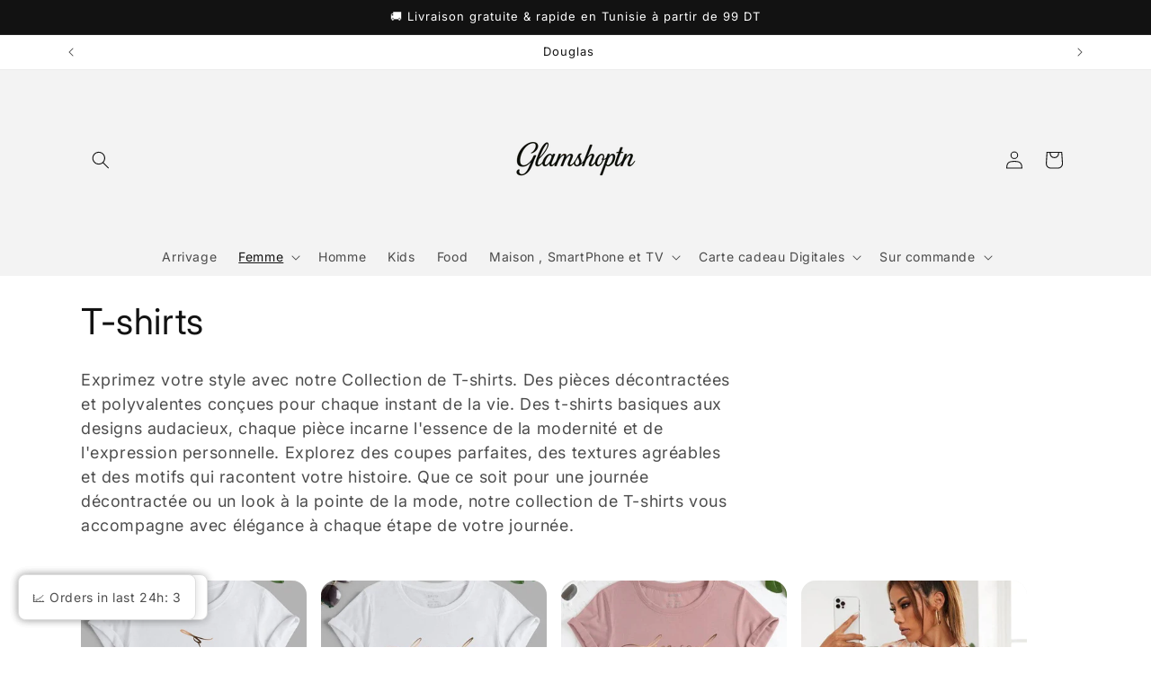

--- FILE ---
content_type: text/html; charset=utf-8
request_url: https://glamshoptn.com/collections/t-shirt/T-shirts
body_size: 49147
content:
<!doctype html>
<html class="js" lang="fr">
  <head>
    <meta charset="utf-8">
    <meta http-equiv="X-UA-Compatible" content="IE=edge">
    <meta name="viewport" content="width=device-width,initial-scale=1">
    <meta name="theme-color" content="">
    <link rel="canonical" href="https://glamshoptn.com/collections/t-shirt/t-shirts"><link rel="preconnect" href="https://fonts.shopifycdn.com" crossorigin><title>
      Style sans Limite : Découvrez Notre Collection de T-shirts | GlamShopTn
 &ndash; tagged "T shirts" &ndash; GlamShopTN</title>

    
      <meta name="description" content="Exprimez votre style avec notre Collection de T-shirts. Des pièces décontractées et polyvalentes conçues pour chaque instant de la vie. Des t-shirts basiques aux designs audacieux, chaque pièce incarne l&#39;essence de la modernité et de l&#39;expression personnelle. Explorez des coupes parfaites, des textures agréables et des">
    

    

<meta property="og:site_name" content="GlamShopTN">
<meta property="og:url" content="https://glamshoptn.com/collections/t-shirt/t-shirts">
<meta property="og:title" content="Style sans Limite : Découvrez Notre Collection de T-shirts | GlamShopTn">
<meta property="og:type" content="website">
<meta property="og:description" content="Exprimez votre style avec notre Collection de T-shirts. Des pièces décontractées et polyvalentes conçues pour chaque instant de la vie. Des t-shirts basiques aux designs audacieux, chaque pièce incarne l&#39;essence de la modernité et de l&#39;expression personnelle. Explorez des coupes parfaites, des textures agréables et des"><meta property="og:image" content="http://glamshoptn.com/cdn/shop/files/chocolatejumpsuitfront_c0873eb0-9d23-45e6-91ee-4e33056d9449.jpg?v=1709501877">
  <meta property="og:image:secure_url" content="https://glamshoptn.com/cdn/shop/files/chocolatejumpsuitfront_c0873eb0-9d23-45e6-91ee-4e33056d9449.jpg?v=1709501877">
  <meta property="og:image:width" content="1920">
  <meta property="og:image:height" content="1080"><meta name="twitter:card" content="summary_large_image">
<meta name="twitter:title" content="Style sans Limite : Découvrez Notre Collection de T-shirts | GlamShopTn">
<meta name="twitter:description" content="Exprimez votre style avec notre Collection de T-shirts. Des pièces décontractées et polyvalentes conçues pour chaque instant de la vie. Des t-shirts basiques aux designs audacieux, chaque pièce incarne l&#39;essence de la modernité et de l&#39;expression personnelle. Explorez des coupes parfaites, des textures agréables et des">


    <script src="//glamshoptn.com/cdn/shop/t/9/assets/constants.js?v=132983761750457495441768825073" defer="defer"></script>
    <script src="//glamshoptn.com/cdn/shop/t/9/assets/pubsub.js?v=25310214064522200911768825073" defer="defer"></script>
    <script src="//glamshoptn.com/cdn/shop/t/9/assets/global.js?v=7301445359237545521768825073" defer="defer"></script>
    <script src="//glamshoptn.com/cdn/shop/t/9/assets/details-disclosure.js?v=13653116266235556501768825073" defer="defer"></script>
    <script src="//glamshoptn.com/cdn/shop/t/9/assets/details-modal.js?v=25581673532751508451768825073" defer="defer"></script>
    <script src="//glamshoptn.com/cdn/shop/t/9/assets/search-form.js?v=133129549252120666541768825073" defer="defer"></script><script src="//glamshoptn.com/cdn/shop/t/9/assets/animations.js?v=88693664871331136111768825073" defer="defer"></script><script>window.performance && window.performance.mark && window.performance.mark('shopify.content_for_header.start');</script><meta name="google-site-verification" content="UKIs7324xoxoe5G-baI_NCQ2_is24J1oPyzQXWPPRWw">
<meta id="shopify-digital-wallet" name="shopify-digital-wallet" content="/81462559006/digital_wallets/dialog">
<link rel="alternate" type="application/atom+xml" title="Feed" href="/collections/t-shirt/T-shirts.atom" />
<link rel="alternate" type="application/json+oembed" href="https://glamshoptn.com/collections/t-shirt/t-shirts.oembed">
<script async="async" src="/checkouts/internal/preloads.js?locale=fr-TN"></script>
<script id="shopify-features" type="application/json">{"accessToken":"f115e54c153f8334c36e6441abf860c0","betas":["rich-media-storefront-analytics"],"domain":"glamshoptn.com","predictiveSearch":true,"shopId":81462559006,"locale":"fr"}</script>
<script>var Shopify = Shopify || {};
Shopify.shop = "2a6880-3.myshopify.com";
Shopify.locale = "fr";
Shopify.currency = {"active":"TND","rate":"1.0"};
Shopify.country = "TN";
Shopify.theme = {"name":"Updated copy of Updated copy of Default","id":185214075166,"schema_name":"Spotlight","schema_version":"15.4.1","theme_store_id":1891,"role":"main"};
Shopify.theme.handle = "null";
Shopify.theme.style = {"id":null,"handle":null};
Shopify.cdnHost = "glamshoptn.com/cdn";
Shopify.routes = Shopify.routes || {};
Shopify.routes.root = "/";</script>
<script type="module">!function(o){(o.Shopify=o.Shopify||{}).modules=!0}(window);</script>
<script>!function(o){function n(){var o=[];function n(){o.push(Array.prototype.slice.apply(arguments))}return n.q=o,n}var t=o.Shopify=o.Shopify||{};t.loadFeatures=n(),t.autoloadFeatures=n()}(window);</script>
<script id="shop-js-analytics" type="application/json">{"pageType":"collection"}</script>
<script defer="defer" async type="module" src="//glamshoptn.com/cdn/shopifycloud/shop-js/modules/v2/client.init-shop-cart-sync_CfnabTz1.fr.esm.js"></script>
<script defer="defer" async type="module" src="//glamshoptn.com/cdn/shopifycloud/shop-js/modules/v2/chunk.common_1HJ87NEU.esm.js"></script>
<script defer="defer" async type="module" src="//glamshoptn.com/cdn/shopifycloud/shop-js/modules/v2/chunk.modal_BHK_cQfO.esm.js"></script>
<script type="module">
  await import("//glamshoptn.com/cdn/shopifycloud/shop-js/modules/v2/client.init-shop-cart-sync_CfnabTz1.fr.esm.js");
await import("//glamshoptn.com/cdn/shopifycloud/shop-js/modules/v2/chunk.common_1HJ87NEU.esm.js");
await import("//glamshoptn.com/cdn/shopifycloud/shop-js/modules/v2/chunk.modal_BHK_cQfO.esm.js");

  window.Shopify.SignInWithShop?.initShopCartSync?.({"fedCMEnabled":true,"windoidEnabled":true});

</script>
<script id="__st">var __st={"a":81462559006,"offset":3600,"reqid":"2694fe65-673c-4297-96f1-91b6bb1deae4-1769609958","pageurl":"glamshoptn.com\/collections\/t-shirt\/T-shirts","u":"5d561c099a46","p":"collection","rtyp":"collection","rid":457552855326};</script>
<script>window.ShopifyPaypalV4VisibilityTracking = true;</script>
<script id="captcha-bootstrap">!function(){'use strict';const t='contact',e='account',n='new_comment',o=[[t,t],['blogs',n],['comments',n],[t,'customer']],c=[[e,'customer_login'],[e,'guest_login'],[e,'recover_customer_password'],[e,'create_customer']],r=t=>t.map((([t,e])=>`form[action*='/${t}']:not([data-nocaptcha='true']) input[name='form_type'][value='${e}']`)).join(','),a=t=>()=>t?[...document.querySelectorAll(t)].map((t=>t.form)):[];function s(){const t=[...o],e=r(t);return a(e)}const i='password',u='form_key',d=['recaptcha-v3-token','g-recaptcha-response','h-captcha-response',i],f=()=>{try{return window.sessionStorage}catch{return}},m='__shopify_v',_=t=>t.elements[u];function p(t,e,n=!1){try{const o=window.sessionStorage,c=JSON.parse(o.getItem(e)),{data:r}=function(t){const{data:e,action:n}=t;return t[m]||n?{data:e,action:n}:{data:t,action:n}}(c);for(const[e,n]of Object.entries(r))t.elements[e]&&(t.elements[e].value=n);n&&o.removeItem(e)}catch(o){console.error('form repopulation failed',{error:o})}}const l='form_type',E='cptcha';function T(t){t.dataset[E]=!0}const w=window,h=w.document,L='Shopify',v='ce_forms',y='captcha';let A=!1;((t,e)=>{const n=(g='f06e6c50-85a8-45c8-87d0-21a2b65856fe',I='https://cdn.shopify.com/shopifycloud/storefront-forms-hcaptcha/ce_storefront_forms_captcha_hcaptcha.v1.5.2.iife.js',D={infoText:'Protégé par hCaptcha',privacyText:'Confidentialité',termsText:'Conditions'},(t,e,n)=>{const o=w[L][v],c=o.bindForm;if(c)return c(t,g,e,D).then(n);var r;o.q.push([[t,g,e,D],n]),r=I,A||(h.body.append(Object.assign(h.createElement('script'),{id:'captcha-provider',async:!0,src:r})),A=!0)});var g,I,D;w[L]=w[L]||{},w[L][v]=w[L][v]||{},w[L][v].q=[],w[L][y]=w[L][y]||{},w[L][y].protect=function(t,e){n(t,void 0,e),T(t)},Object.freeze(w[L][y]),function(t,e,n,w,h,L){const[v,y,A,g]=function(t,e,n){const i=e?o:[],u=t?c:[],d=[...i,...u],f=r(d),m=r(i),_=r(d.filter((([t,e])=>n.includes(e))));return[a(f),a(m),a(_),s()]}(w,h,L),I=t=>{const e=t.target;return e instanceof HTMLFormElement?e:e&&e.form},D=t=>v().includes(t);t.addEventListener('submit',(t=>{const e=I(t);if(!e)return;const n=D(e)&&!e.dataset.hcaptchaBound&&!e.dataset.recaptchaBound,o=_(e),c=g().includes(e)&&(!o||!o.value);(n||c)&&t.preventDefault(),c&&!n&&(function(t){try{if(!f())return;!function(t){const e=f();if(!e)return;const n=_(t);if(!n)return;const o=n.value;o&&e.removeItem(o)}(t);const e=Array.from(Array(32),(()=>Math.random().toString(36)[2])).join('');!function(t,e){_(t)||t.append(Object.assign(document.createElement('input'),{type:'hidden',name:u})),t.elements[u].value=e}(t,e),function(t,e){const n=f();if(!n)return;const o=[...t.querySelectorAll(`input[type='${i}']`)].map((({name:t})=>t)),c=[...d,...o],r={};for(const[a,s]of new FormData(t).entries())c.includes(a)||(r[a]=s);n.setItem(e,JSON.stringify({[m]:1,action:t.action,data:r}))}(t,e)}catch(e){console.error('failed to persist form',e)}}(e),e.submit())}));const S=(t,e)=>{t&&!t.dataset[E]&&(n(t,e.some((e=>e===t))),T(t))};for(const o of['focusin','change'])t.addEventListener(o,(t=>{const e=I(t);D(e)&&S(e,y())}));const B=e.get('form_key'),M=e.get(l),P=B&&M;t.addEventListener('DOMContentLoaded',(()=>{const t=y();if(P)for(const e of t)e.elements[l].value===M&&p(e,B);[...new Set([...A(),...v().filter((t=>'true'===t.dataset.shopifyCaptcha))])].forEach((e=>S(e,t)))}))}(h,new URLSearchParams(w.location.search),n,t,e,['guest_login'])})(!0,!0)}();</script>
<script integrity="sha256-4kQ18oKyAcykRKYeNunJcIwy7WH5gtpwJnB7kiuLZ1E=" data-source-attribution="shopify.loadfeatures" defer="defer" src="//glamshoptn.com/cdn/shopifycloud/storefront/assets/storefront/load_feature-a0a9edcb.js" crossorigin="anonymous"></script>
<script data-source-attribution="shopify.dynamic_checkout.dynamic.init">var Shopify=Shopify||{};Shopify.PaymentButton=Shopify.PaymentButton||{isStorefrontPortableWallets:!0,init:function(){window.Shopify.PaymentButton.init=function(){};var t=document.createElement("script");t.src="https://glamshoptn.com/cdn/shopifycloud/portable-wallets/latest/portable-wallets.fr.js",t.type="module",document.head.appendChild(t)}};
</script>
<script data-source-attribution="shopify.dynamic_checkout.buyer_consent">
  function portableWalletsHideBuyerConsent(e){var t=document.getElementById("shopify-buyer-consent"),n=document.getElementById("shopify-subscription-policy-button");t&&n&&(t.classList.add("hidden"),t.setAttribute("aria-hidden","true"),n.removeEventListener("click",e))}function portableWalletsShowBuyerConsent(e){var t=document.getElementById("shopify-buyer-consent"),n=document.getElementById("shopify-subscription-policy-button");t&&n&&(t.classList.remove("hidden"),t.removeAttribute("aria-hidden"),n.addEventListener("click",e))}window.Shopify?.PaymentButton&&(window.Shopify.PaymentButton.hideBuyerConsent=portableWalletsHideBuyerConsent,window.Shopify.PaymentButton.showBuyerConsent=portableWalletsShowBuyerConsent);
</script>
<script data-source-attribution="shopify.dynamic_checkout.cart.bootstrap">document.addEventListener("DOMContentLoaded",(function(){function t(){return document.querySelector("shopify-accelerated-checkout-cart, shopify-accelerated-checkout")}if(t())Shopify.PaymentButton.init();else{new MutationObserver((function(e,n){t()&&(Shopify.PaymentButton.init(),n.disconnect())})).observe(document.body,{childList:!0,subtree:!0})}}));
</script>
<script id="sections-script" data-sections="header" defer="defer" src="//glamshoptn.com/cdn/shop/t/9/compiled_assets/scripts.js?v=2036"></script>
<script>window.performance && window.performance.mark && window.performance.mark('shopify.content_for_header.end');</script>


    <style data-shopify>
      @font-face {
  font-family: Inter;
  font-weight: 400;
  font-style: normal;
  font-display: swap;
  src: url("//glamshoptn.com/cdn/fonts/inter/inter_n4.b2a3f24c19b4de56e8871f609e73ca7f6d2e2bb9.woff2") format("woff2"),
       url("//glamshoptn.com/cdn/fonts/inter/inter_n4.af8052d517e0c9ffac7b814872cecc27ae1fa132.woff") format("woff");
}

      @font-face {
  font-family: Inter;
  font-weight: 700;
  font-style: normal;
  font-display: swap;
  src: url("//glamshoptn.com/cdn/fonts/inter/inter_n7.02711e6b374660cfc7915d1afc1c204e633421e4.woff2") format("woff2"),
       url("//glamshoptn.com/cdn/fonts/inter/inter_n7.6dab87426f6b8813070abd79972ceaf2f8d3b012.woff") format("woff");
}

      @font-face {
  font-family: Inter;
  font-weight: 400;
  font-style: italic;
  font-display: swap;
  src: url("//glamshoptn.com/cdn/fonts/inter/inter_i4.feae1981dda792ab80d117249d9c7e0f1017e5b3.woff2") format("woff2"),
       url("//glamshoptn.com/cdn/fonts/inter/inter_i4.62773b7113d5e5f02c71486623cf828884c85c6e.woff") format("woff");
}

      @font-face {
  font-family: Inter;
  font-weight: 700;
  font-style: italic;
  font-display: swap;
  src: url("//glamshoptn.com/cdn/fonts/inter/inter_i7.b377bcd4cc0f160622a22d638ae7e2cd9b86ea4c.woff2") format("woff2"),
       url("//glamshoptn.com/cdn/fonts/inter/inter_i7.7c69a6a34e3bb44fcf6f975857e13b9a9b25beb4.woff") format("woff");
}

      @font-face {
  font-family: Inter;
  font-weight: 400;
  font-style: normal;
  font-display: swap;
  src: url("//glamshoptn.com/cdn/fonts/inter/inter_n4.b2a3f24c19b4de56e8871f609e73ca7f6d2e2bb9.woff2") format("woff2"),
       url("//glamshoptn.com/cdn/fonts/inter/inter_n4.af8052d517e0c9ffac7b814872cecc27ae1fa132.woff") format("woff");
}


      
        :root,
        .color-scheme-1 {
          --color-background: 255,255,255;
        
          --gradient-background: #ffffff;
        

        

        --color-foreground: 18,18,18;
        --color-background-contrast: 191,191,191;
        --color-shadow: 18,18,18;
        --color-button: 252,228,119;
        --color-button-text: 18,18,18;
        --color-secondary-button: 255,255,255;
        --color-secondary-button-text: 18,18,18;
        --color-link: 18,18,18;
        --color-badge-foreground: 18,18,18;
        --color-badge-background: 255,255,255;
        --color-badge-border: 18,18,18;
        --payment-terms-background-color: rgb(255 255 255);
      }
      
        
        .color-scheme-2 {
          --color-background: 243,243,243;
        
          --gradient-background: #f3f3f3;
        

        

        --color-foreground: 18,18,18;
        --color-background-contrast: 179,179,179;
        --color-shadow: 18,18,18;
        --color-button: 18,18,18;
        --color-button-text: 243,243,243;
        --color-secondary-button: 243,243,243;
        --color-secondary-button-text: 18,18,18;
        --color-link: 18,18,18;
        --color-badge-foreground: 18,18,18;
        --color-badge-background: 243,243,243;
        --color-badge-border: 18,18,18;
        --payment-terms-background-color: rgb(243 243 243);
      }
      
        
        .color-scheme-3 {
          --color-background: 36,40,51;
        
          --gradient-background: #242833;
        

        

        --color-foreground: 255,255,255;
        --color-background-contrast: 47,52,66;
        --color-shadow: 18,18,18;
        --color-button: 255,255,255;
        --color-button-text: 18,18,18;
        --color-secondary-button: 36,40,51;
        --color-secondary-button-text: 255,255,255;
        --color-link: 255,255,255;
        --color-badge-foreground: 255,255,255;
        --color-badge-background: 36,40,51;
        --color-badge-border: 255,255,255;
        --payment-terms-background-color: rgb(36 40 51);
      }
      
        
        .color-scheme-4 {
          --color-background: 18,18,18;
        
          --gradient-background: #121212;
        

        

        --color-foreground: 255,255,255;
        --color-background-contrast: 146,146,146;
        --color-shadow: 18,18,18;
        --color-button: 255,255,255;
        --color-button-text: 18,18,18;
        --color-secondary-button: 18,18,18;
        --color-secondary-button-text: 255,255,255;
        --color-link: 255,255,255;
        --color-badge-foreground: 255,255,255;
        --color-badge-background: 18,18,18;
        --color-badge-border: 255,255,255;
        --payment-terms-background-color: rgb(18 18 18);
      }
      
        
        .color-scheme-5 {
          --color-background: 185,0,0;
        
          --gradient-background: #b90000;
        

        

        --color-foreground: 255,255,255;
        --color-background-contrast: 211,0,0;
        --color-shadow: 18,18,18;
        --color-button: 255,255,255;
        --color-button-text: 185,0,0;
        --color-secondary-button: 185,0,0;
        --color-secondary-button-text: 255,255,255;
        --color-link: 255,255,255;
        --color-badge-foreground: 255,255,255;
        --color-badge-background: 185,0,0;
        --color-badge-border: 255,255,255;
        --payment-terms-background-color: rgb(185 0 0);
      }
      

      body, .color-scheme-1, .color-scheme-2, .color-scheme-3, .color-scheme-4, .color-scheme-5 {
        color: rgba(var(--color-foreground), 0.75);
        background-color: rgb(var(--color-background));
      }

      :root {
        --font-body-family: Inter, sans-serif;
        --font-body-style: normal;
        --font-body-weight: 400;
        --font-body-weight-bold: 700;

        --font-heading-family: Inter, sans-serif;
        --font-heading-style: normal;
        --font-heading-weight: 400;

        --font-body-scale: 1.0;
        --font-heading-scale: 1.0;

        --media-padding: px;
        --media-border-opacity: 0.0;
        --media-border-width: 0px;
        --media-radius: 4px;
        --media-shadow-opacity: 0.0;
        --media-shadow-horizontal-offset: 0px;
        --media-shadow-vertical-offset: 4px;
        --media-shadow-blur-radius: 5px;
        --media-shadow-visible: 0;

        --page-width: 120rem;
        --page-width-margin: 0rem;

        --product-card-image-padding: 0.0rem;
        --product-card-corner-radius: 1.6rem;
        --product-card-text-alignment: left;
        --product-card-border-width: 0.0rem;
        --product-card-border-opacity: 0.1;
        --product-card-shadow-opacity: 0.0;
        --product-card-shadow-visible: 0;
        --product-card-shadow-horizontal-offset: 0.0rem;
        --product-card-shadow-vertical-offset: 0.4rem;
        --product-card-shadow-blur-radius: 0.5rem;

        --collection-card-image-padding: 0.0rem;
        --collection-card-corner-radius: 1.6rem;
        --collection-card-text-alignment: left;
        --collection-card-border-width: 0.0rem;
        --collection-card-border-opacity: 0.1;
        --collection-card-shadow-opacity: 0.0;
        --collection-card-shadow-visible: 0;
        --collection-card-shadow-horizontal-offset: 0.0rem;
        --collection-card-shadow-vertical-offset: 0.4rem;
        --collection-card-shadow-blur-radius: 0.5rem;

        --blog-card-image-padding: 0.0rem;
        --blog-card-corner-radius: 1.6rem;
        --blog-card-text-alignment: left;
        --blog-card-border-width: 0.0rem;
        --blog-card-border-opacity: 0.1;
        --blog-card-shadow-opacity: 0.0;
        --blog-card-shadow-visible: 0;
        --blog-card-shadow-horizontal-offset: 0.0rem;
        --blog-card-shadow-vertical-offset: 0.4rem;
        --blog-card-shadow-blur-radius: 0.5rem;

        --badge-corner-radius: 0.4rem;

        --popup-border-width: 1px;
        --popup-border-opacity: 1.0;
        --popup-corner-radius: 4px;
        --popup-shadow-opacity: 0.0;
        --popup-shadow-horizontal-offset: 0px;
        --popup-shadow-vertical-offset: 4px;
        --popup-shadow-blur-radius: 5px;

        --drawer-border-width: 1px;
        --drawer-border-opacity: 0.1;
        --drawer-shadow-opacity: 0.0;
        --drawer-shadow-horizontal-offset: 0px;
        --drawer-shadow-vertical-offset: 4px;
        --drawer-shadow-blur-radius: 5px;

        --spacing-sections-desktop: 0px;
        --spacing-sections-mobile: 0px;

        --grid-desktop-vertical-spacing: 16px;
        --grid-desktop-horizontal-spacing: 16px;
        --grid-mobile-vertical-spacing: 8px;
        --grid-mobile-horizontal-spacing: 8px;

        --text-boxes-border-opacity: 0.1;
        --text-boxes-border-width: 0px;
        --text-boxes-radius: 0px;
        --text-boxes-shadow-opacity: 0.0;
        --text-boxes-shadow-visible: 0;
        --text-boxes-shadow-horizontal-offset: 0px;
        --text-boxes-shadow-vertical-offset: 4px;
        --text-boxes-shadow-blur-radius: 5px;

        --buttons-radius: 4px;
        --buttons-radius-outset: 5px;
        --buttons-border-width: 1px;
        --buttons-border-opacity: 1.0;
        --buttons-shadow-opacity: 0.0;
        --buttons-shadow-visible: 0;
        --buttons-shadow-horizontal-offset: 0px;
        --buttons-shadow-vertical-offset: 4px;
        --buttons-shadow-blur-radius: 5px;
        --buttons-border-offset: 0.3px;

        --inputs-radius: 4px;
        --inputs-border-width: 1px;
        --inputs-border-opacity: 1.0;
        --inputs-shadow-opacity: 0.0;
        --inputs-shadow-horizontal-offset: 0px;
        --inputs-margin-offset: 0px;
        --inputs-shadow-vertical-offset: 4px;
        --inputs-shadow-blur-radius: 5px;
        --inputs-radius-outset: 5px;

        --variant-pills-radius: 40px;
        --variant-pills-border-width: 1px;
        --variant-pills-border-opacity: 0.55;
        --variant-pills-shadow-opacity: 0.0;
        --variant-pills-shadow-horizontal-offset: 0px;
        --variant-pills-shadow-vertical-offset: 4px;
        --variant-pills-shadow-blur-radius: 5px;
      }

      *,
      *::before,
      *::after {
        box-sizing: inherit;
      }

      html {
        box-sizing: border-box;
        font-size: calc(var(--font-body-scale) * 62.5%);
        height: 100%;
      }

      body {
        display: grid;
        grid-template-rows: auto auto 1fr auto;
        grid-template-columns: 100%;
        min-height: 100%;
        margin: 0;
        font-size: 1.5rem;
        letter-spacing: 0.06rem;
        line-height: calc(1 + 0.8 / var(--font-body-scale));
        font-family: var(--font-body-family);
        font-style: var(--font-body-style);
        font-weight: var(--font-body-weight);
      }

      @media screen and (min-width: 750px) {
        body {
          font-size: 1.6rem;
        }
      }
    </style>

    <link href="//glamshoptn.com/cdn/shop/t/9/assets/base.css?v=45598416605102976421768825087" rel="stylesheet" type="text/css" media="all" />
    <link rel="stylesheet" href="//glamshoptn.com/cdn/shop/t/9/assets/component-cart-items.css?v=13033300910818915211768825073" media="print" onload="this.media='all'">
      <link rel="preload" as="font" href="//glamshoptn.com/cdn/fonts/inter/inter_n4.b2a3f24c19b4de56e8871f609e73ca7f6d2e2bb9.woff2" type="font/woff2" crossorigin>
      

      <link rel="preload" as="font" href="//glamshoptn.com/cdn/fonts/inter/inter_n4.b2a3f24c19b4de56e8871f609e73ca7f6d2e2bb9.woff2" type="font/woff2" crossorigin>
      
<link
        rel="stylesheet"
        href="//glamshoptn.com/cdn/shop/t/9/assets/component-predictive-search.css?v=118923337488134913561768825073"
        media="print"
        onload="this.media='all'"
      ><script>
      if (Shopify.designMode) {
        document.documentElement.classList.add('shopify-design-mode');
      }
    </script>
  <link href="https://cdn.shopify.com/extensions/019bea32-aef3-7355-98f0-da40f100561c/pify-order-purchase-limit-317/assets/pol_def.min.css" rel="stylesheet" type="text/css" media="all">
<link href="https://monorail-edge.shopifysvc.com" rel="dns-prefetch">
<script>(function(){if ("sendBeacon" in navigator && "performance" in window) {try {var session_token_from_headers = performance.getEntriesByType('navigation')[0].serverTiming.find(x => x.name == '_s').description;} catch {var session_token_from_headers = undefined;}var session_cookie_matches = document.cookie.match(/_shopify_s=([^;]*)/);var session_token_from_cookie = session_cookie_matches && session_cookie_matches.length === 2 ? session_cookie_matches[1] : "";var session_token = session_token_from_headers || session_token_from_cookie || "";function handle_abandonment_event(e) {var entries = performance.getEntries().filter(function(entry) {return /monorail-edge.shopifysvc.com/.test(entry.name);});if (!window.abandonment_tracked && entries.length === 0) {window.abandonment_tracked = true;var currentMs = Date.now();var navigation_start = performance.timing.navigationStart;var payload = {shop_id: 81462559006,url: window.location.href,navigation_start,duration: currentMs - navigation_start,session_token,page_type: "collection"};window.navigator.sendBeacon("https://monorail-edge.shopifysvc.com/v1/produce", JSON.stringify({schema_id: "online_store_buyer_site_abandonment/1.1",payload: payload,metadata: {event_created_at_ms: currentMs,event_sent_at_ms: currentMs}}));}}window.addEventListener('pagehide', handle_abandonment_event);}}());</script>
<script id="web-pixels-manager-setup">(function e(e,d,r,n,o){if(void 0===o&&(o={}),!Boolean(null===(a=null===(i=window.Shopify)||void 0===i?void 0:i.analytics)||void 0===a?void 0:a.replayQueue)){var i,a;window.Shopify=window.Shopify||{};var t=window.Shopify;t.analytics=t.analytics||{};var s=t.analytics;s.replayQueue=[],s.publish=function(e,d,r){return s.replayQueue.push([e,d,r]),!0};try{self.performance.mark("wpm:start")}catch(e){}var l=function(){var e={modern:/Edge?\/(1{2}[4-9]|1[2-9]\d|[2-9]\d{2}|\d{4,})\.\d+(\.\d+|)|Firefox\/(1{2}[4-9]|1[2-9]\d|[2-9]\d{2}|\d{4,})\.\d+(\.\d+|)|Chrom(ium|e)\/(9{2}|\d{3,})\.\d+(\.\d+|)|(Maci|X1{2}).+ Version\/(15\.\d+|(1[6-9]|[2-9]\d|\d{3,})\.\d+)([,.]\d+|)( \(\w+\)|)( Mobile\/\w+|) Safari\/|Chrome.+OPR\/(9{2}|\d{3,})\.\d+\.\d+|(CPU[ +]OS|iPhone[ +]OS|CPU[ +]iPhone|CPU IPhone OS|CPU iPad OS)[ +]+(15[._]\d+|(1[6-9]|[2-9]\d|\d{3,})[._]\d+)([._]\d+|)|Android:?[ /-](13[3-9]|1[4-9]\d|[2-9]\d{2}|\d{4,})(\.\d+|)(\.\d+|)|Android.+Firefox\/(13[5-9]|1[4-9]\d|[2-9]\d{2}|\d{4,})\.\d+(\.\d+|)|Android.+Chrom(ium|e)\/(13[3-9]|1[4-9]\d|[2-9]\d{2}|\d{4,})\.\d+(\.\d+|)|SamsungBrowser\/([2-9]\d|\d{3,})\.\d+/,legacy:/Edge?\/(1[6-9]|[2-9]\d|\d{3,})\.\d+(\.\d+|)|Firefox\/(5[4-9]|[6-9]\d|\d{3,})\.\d+(\.\d+|)|Chrom(ium|e)\/(5[1-9]|[6-9]\d|\d{3,})\.\d+(\.\d+|)([\d.]+$|.*Safari\/(?![\d.]+ Edge\/[\d.]+$))|(Maci|X1{2}).+ Version\/(10\.\d+|(1[1-9]|[2-9]\d|\d{3,})\.\d+)([,.]\d+|)( \(\w+\)|)( Mobile\/\w+|) Safari\/|Chrome.+OPR\/(3[89]|[4-9]\d|\d{3,})\.\d+\.\d+|(CPU[ +]OS|iPhone[ +]OS|CPU[ +]iPhone|CPU IPhone OS|CPU iPad OS)[ +]+(10[._]\d+|(1[1-9]|[2-9]\d|\d{3,})[._]\d+)([._]\d+|)|Android:?[ /-](13[3-9]|1[4-9]\d|[2-9]\d{2}|\d{4,})(\.\d+|)(\.\d+|)|Mobile Safari.+OPR\/([89]\d|\d{3,})\.\d+\.\d+|Android.+Firefox\/(13[5-9]|1[4-9]\d|[2-9]\d{2}|\d{4,})\.\d+(\.\d+|)|Android.+Chrom(ium|e)\/(13[3-9]|1[4-9]\d|[2-9]\d{2}|\d{4,})\.\d+(\.\d+|)|Android.+(UC? ?Browser|UCWEB|U3)[ /]?(15\.([5-9]|\d{2,})|(1[6-9]|[2-9]\d|\d{3,})\.\d+)\.\d+|SamsungBrowser\/(5\.\d+|([6-9]|\d{2,})\.\d+)|Android.+MQ{2}Browser\/(14(\.(9|\d{2,})|)|(1[5-9]|[2-9]\d|\d{3,})(\.\d+|))(\.\d+|)|K[Aa][Ii]OS\/(3\.\d+|([4-9]|\d{2,})\.\d+)(\.\d+|)/},d=e.modern,r=e.legacy,n=navigator.userAgent;return n.match(d)?"modern":n.match(r)?"legacy":"unknown"}(),u="modern"===l?"modern":"legacy",c=(null!=n?n:{modern:"",legacy:""})[u],f=function(e){return[e.baseUrl,"/wpm","/b",e.hashVersion,"modern"===e.buildTarget?"m":"l",".js"].join("")}({baseUrl:d,hashVersion:r,buildTarget:u}),m=function(e){var d=e.version,r=e.bundleTarget,n=e.surface,o=e.pageUrl,i=e.monorailEndpoint;return{emit:function(e){var a=e.status,t=e.errorMsg,s=(new Date).getTime(),l=JSON.stringify({metadata:{event_sent_at_ms:s},events:[{schema_id:"web_pixels_manager_load/3.1",payload:{version:d,bundle_target:r,page_url:o,status:a,surface:n,error_msg:t},metadata:{event_created_at_ms:s}}]});if(!i)return console&&console.warn&&console.warn("[Web Pixels Manager] No Monorail endpoint provided, skipping logging."),!1;try{return self.navigator.sendBeacon.bind(self.navigator)(i,l)}catch(e){}var u=new XMLHttpRequest;try{return u.open("POST",i,!0),u.setRequestHeader("Content-Type","text/plain"),u.send(l),!0}catch(e){return console&&console.warn&&console.warn("[Web Pixels Manager] Got an unhandled error while logging to Monorail."),!1}}}}({version:r,bundleTarget:l,surface:e.surface,pageUrl:self.location.href,monorailEndpoint:e.monorailEndpoint});try{o.browserTarget=l,function(e){var d=e.src,r=e.async,n=void 0===r||r,o=e.onload,i=e.onerror,a=e.sri,t=e.scriptDataAttributes,s=void 0===t?{}:t,l=document.createElement("script"),u=document.querySelector("head"),c=document.querySelector("body");if(l.async=n,l.src=d,a&&(l.integrity=a,l.crossOrigin="anonymous"),s)for(var f in s)if(Object.prototype.hasOwnProperty.call(s,f))try{l.dataset[f]=s[f]}catch(e){}if(o&&l.addEventListener("load",o),i&&l.addEventListener("error",i),u)u.appendChild(l);else{if(!c)throw new Error("Did not find a head or body element to append the script");c.appendChild(l)}}({src:f,async:!0,onload:function(){if(!function(){var e,d;return Boolean(null===(d=null===(e=window.Shopify)||void 0===e?void 0:e.analytics)||void 0===d?void 0:d.initialized)}()){var d=window.webPixelsManager.init(e)||void 0;if(d){var r=window.Shopify.analytics;r.replayQueue.forEach((function(e){var r=e[0],n=e[1],o=e[2];d.publishCustomEvent(r,n,o)})),r.replayQueue=[],r.publish=d.publishCustomEvent,r.visitor=d.visitor,r.initialized=!0}}},onerror:function(){return m.emit({status:"failed",errorMsg:"".concat(f," has failed to load")})},sri:function(e){var d=/^sha384-[A-Za-z0-9+/=]+$/;return"string"==typeof e&&d.test(e)}(c)?c:"",scriptDataAttributes:o}),m.emit({status:"loading"})}catch(e){m.emit({status:"failed",errorMsg:(null==e?void 0:e.message)||"Unknown error"})}}})({shopId: 81462559006,storefrontBaseUrl: "https://glamshoptn.com",extensionsBaseUrl: "https://extensions.shopifycdn.com/cdn/shopifycloud/web-pixels-manager",monorailEndpoint: "https://monorail-edge.shopifysvc.com/unstable/produce_batch",surface: "storefront-renderer",enabledBetaFlags: ["2dca8a86"],webPixelsConfigList: [{"id":"773488926","configuration":"{\"config\":\"{\\\"pixel_id\\\":\\\"AW-11350516148\\\",\\\"target_country\\\":\\\"TN\\\",\\\"gtag_events\\\":[{\\\"type\\\":\\\"begin_checkout\\\",\\\"action_label\\\":\\\"AW-11350516148\\\/0ybsCN3G6OUYELTDrKQq\\\"},{\\\"type\\\":\\\"search\\\",\\\"action_label\\\":\\\"AW-11350516148\\\/2NgmCN_F6OUYELTDrKQq\\\"},{\\\"type\\\":\\\"view_item\\\",\\\"action_label\\\":[\\\"AW-11350516148\\\/rx7pCNzF6OUYELTDrKQq\\\",\\\"MC-05RZYFZ96W\\\"]},{\\\"type\\\":\\\"purchase\\\",\\\"action_label\\\":[\\\"AW-11350516148\\\/6iasCNbF6OUYELTDrKQq\\\",\\\"MC-05RZYFZ96W\\\"]},{\\\"type\\\":\\\"page_view\\\",\\\"action_label\\\":[\\\"AW-11350516148\\\/Jt8oCNnF6OUYELTDrKQq\\\",\\\"MC-05RZYFZ96W\\\"]},{\\\"type\\\":\\\"add_payment_info\\\",\\\"action_label\\\":\\\"AW-11350516148\\\/8sjBCODG6OUYELTDrKQq\\\"},{\\\"type\\\":\\\"add_to_cart\\\",\\\"action_label\\\":\\\"AW-11350516148\\\/cPByCNrG6OUYELTDrKQq\\\"}],\\\"enable_monitoring_mode\\\":false}\"}","eventPayloadVersion":"v1","runtimeContext":"OPEN","scriptVersion":"b2a88bafab3e21179ed38636efcd8a93","type":"APP","apiClientId":1780363,"privacyPurposes":[],"dataSharingAdjustments":{"protectedCustomerApprovalScopes":["read_customer_address","read_customer_email","read_customer_name","read_customer_personal_data","read_customer_phone"]}},{"id":"310673694","configuration":"{\"pixel_id\":\"248780114821618\",\"pixel_type\":\"facebook_pixel\",\"metaapp_system_user_token\":\"-\"}","eventPayloadVersion":"v1","runtimeContext":"OPEN","scriptVersion":"ca16bc87fe92b6042fbaa3acc2fbdaa6","type":"APP","apiClientId":2329312,"privacyPurposes":["ANALYTICS","MARKETING","SALE_OF_DATA"],"dataSharingAdjustments":{"protectedCustomerApprovalScopes":["read_customer_address","read_customer_email","read_customer_name","read_customer_personal_data","read_customer_phone"]}},{"id":"shopify-app-pixel","configuration":"{}","eventPayloadVersion":"v1","runtimeContext":"STRICT","scriptVersion":"0450","apiClientId":"shopify-pixel","type":"APP","privacyPurposes":["ANALYTICS","MARKETING"]},{"id":"shopify-custom-pixel","eventPayloadVersion":"v1","runtimeContext":"LAX","scriptVersion":"0450","apiClientId":"shopify-pixel","type":"CUSTOM","privacyPurposes":["ANALYTICS","MARKETING"]}],isMerchantRequest: false,initData: {"shop":{"name":"GlamShopTN","paymentSettings":{"currencyCode":"TND"},"myshopifyDomain":"2a6880-3.myshopify.com","countryCode":"TN","storefrontUrl":"https:\/\/glamshoptn.com"},"customer":null,"cart":null,"checkout":null,"productVariants":[],"purchasingCompany":null},},"https://glamshoptn.com/cdn","fcfee988w5aeb613cpc8e4bc33m6693e112",{"modern":"","legacy":""},{"shopId":"81462559006","storefrontBaseUrl":"https:\/\/glamshoptn.com","extensionBaseUrl":"https:\/\/extensions.shopifycdn.com\/cdn\/shopifycloud\/web-pixels-manager","surface":"storefront-renderer","enabledBetaFlags":"[\"2dca8a86\"]","isMerchantRequest":"false","hashVersion":"fcfee988w5aeb613cpc8e4bc33m6693e112","publish":"custom","events":"[[\"page_viewed\",{}],[\"collection_viewed\",{\"collection\":{\"id\":\"457552855326\",\"title\":\"T-shirts\",\"productVariants\":[{\"price\":{\"amount\":41.0,\"currencyCode\":\"TND\"},\"product\":{\"title\":\"SHEIN Essnce T-shirt graphique de slogan\",\"vendor\":\"GlamShopTN\",\"id\":\"9473289945374\",\"untranslatedTitle\":\"SHEIN Essnce T-shirt graphique de slogan\",\"url\":\"\/products\/shein-essnce-t-shirt-graphique-de-slogan\",\"type\":\"\"},\"id\":\"49080616288542\",\"image\":{\"src\":\"\/\/glamshoptn.com\/cdn\/shop\/files\/167757553908d79e7a9be31827ba6134dd479371f5_thumbnail_600x_62287533-80b3-43ff-af15-4210440ad2d4.jpg?v=1753645767\"},\"sku\":null,\"title\":\"S\",\"untranslatedTitle\":\"S\"},{\"price\":{\"amount\":39.0,\"currencyCode\":\"TND\"},\"product\":{\"title\":\"SHEIN LUNE T-shirt Graphique De Slogan\",\"vendor\":\"GlamShopTN\",\"id\":\"9473284047134\",\"untranslatedTitle\":\"SHEIN LUNE T-shirt Graphique De Slogan\",\"url\":\"\/products\/shein-lune-t-shirt-graphique-de-slogan-1\",\"type\":\"\"},\"id\":\"49080600297758\",\"image\":{\"src\":\"\/\/glamshoptn.com\/cdn\/shop\/files\/16636662177737c60a509d6a7b2bd023948b31ca98_thumbnail_600x_db08a30a-b4b7-4a14-88e4-fb53de8c16f5.jpg?v=1753645768\"},\"sku\":null,\"title\":\"S\",\"untranslatedTitle\":\"S\"},{\"price\":{\"amount\":39.0,\"currencyCode\":\"TND\"},\"product\":{\"title\":\"SHEIN LUNE T-shirt Graphique De Slogan\",\"vendor\":\"GlamShopTN\",\"id\":\"9473283064094\",\"untranslatedTitle\":\"SHEIN LUNE T-shirt Graphique De Slogan\",\"url\":\"\/products\/shein-lune-t-shirt-graphique-de-slogan\",\"type\":\"\"},\"id\":\"49080598331678\",\"image\":{\"src\":\"\/\/glamshoptn.com\/cdn\/shop\/files\/16783506045dc14e8d3975c444243d53ebfe8d088b_thumbnail_600x_0c255577-9ff7-46fb-bb16-7430c5f6c6cb.jpg?v=1753645770\"},\"sku\":null,\"title\":\"S\",\"untranslatedTitle\":\"S\"},{\"price\":{\"amount\":39.5,\"currencyCode\":\"TND\"},\"product\":{\"title\":\"SHEIN EZwear Top miel graphique tie dye\",\"vendor\":\"GlamShopTN\",\"id\":\"9473277133086\",\"untranslatedTitle\":\"SHEIN EZwear Top miel graphique tie dye\",\"url\":\"\/products\/shein-ezwear-top-miel-graphique-tie-dye-1\",\"type\":\"\"},\"id\":\"49080581423390\",\"image\":{\"src\":\"\/\/glamshoptn.com\/cdn\/shop\/files\/16193204849ed4140edec18a74adc5e606c3e2ecff_thumbnail_600x_b6420f71-8d4e-4a8e-b5cc-842cb1da13d9.jpg?v=1753645771\"},\"sku\":null,\"title\":\"S\",\"untranslatedTitle\":\"S\"},{\"price\":{\"amount\":37.5,\"currencyCode\":\"TND\"},\"product\":{\"title\":\"Shein T-shirts pour femmes Casual Floral Papillon\",\"vendor\":\"GlamShopTN\",\"id\":\"8777415983390\",\"untranslatedTitle\":\"Shein T-shirts pour femmes Casual Floral Papillon\",\"url\":\"\/products\/shein-t-shirts-pour-femmes-casual-floral-papillon\",\"type\":\"\"},\"id\":\"47079336476958\",\"image\":{\"src\":\"\/\/glamshoptn.com\/cdn\/shop\/files\/168632523350f9b03ccd78a5688ca52cc30979faed_thumbnail_600x_c5462326-66a6-4ab7-90b8-fada1a4eee3c.webp?v=1753645981\"},\"sku\":\"sz2304260912390136\",\"title\":\"S(36)\",\"untranslatedTitle\":\"S(36)\"},{\"price\":{\"amount\":29.5,\"currencyCode\":\"TND\"},\"product\":{\"title\":\"SHEIN LUNE T-shirt fleuri et lettre\",\"vendor\":\"GlamShopTN\",\"id\":\"8656150266142\",\"untranslatedTitle\":\"SHEIN LUNE T-shirt fleuri et lettre\",\"url\":\"\/products\/shein-lune-t-shirt-fleuri-et-lettre\",\"type\":\"\"},\"id\":\"47278421213470\",\"image\":{\"src\":\"\/\/glamshoptn.com\/cdn\/shop\/files\/1680169874ffd986e6ed568dbe9ebc696e39e3d9ae.jpg?v=1753645987\"},\"sku\":null,\"title\":\"S (36)\",\"untranslatedTitle\":\"S (36)\"},{\"price\":{\"amount\":48.5,\"currencyCode\":\"TND\"},\"product\":{\"title\":\"SHEIN EZwear T-shirt champignon \u0026 graphique de slogan\",\"vendor\":\"GlamShopTN\",\"id\":\"8656140108062\",\"untranslatedTitle\":\"SHEIN EZwear T-shirt champignon \u0026 graphique de slogan\",\"url\":\"\/products\/shein-ezwear-t-shirt-champignon-graphique-de-slogan\",\"type\":\"\"},\"id\":\"47278534033694\",\"image\":{\"src\":\"\/\/glamshoptn.com\/cdn\/shop\/files\/1677479025ec382d2b52c67e8c109f9d535eaecc75.webp?v=1753645988\"},\"sku\":\"sf2302264431403107\",\"title\":\"S (36)\",\"untranslatedTitle\":\"S (36)\"},{\"price\":{\"amount\":38.5,\"currencyCode\":\"TND\"},\"product\":{\"title\":\"SHEIN LUNE T-shirt à imprimé papillon et floral\",\"vendor\":\"GlamShopTN\",\"id\":\"8656116285726\",\"untranslatedTitle\":\"SHEIN LUNE T-shirt à imprimé papillon et floral\",\"url\":\"\/products\/shein-lune-t-shirt-a-imprime-papillon-et-floral\",\"type\":\"\"},\"id\":\"47278546059550\",\"image\":{\"src\":\"\/\/glamshoptn.com\/cdn\/shop\/files\/1675415609a35e21749715cec6b3543ad6e22f4c0c.webp?v=1753645990\"},\"sku\":null,\"title\":\"S (36)\",\"untranslatedTitle\":\"S (36)\"},{\"price\":{\"amount\":39.9,\"currencyCode\":\"TND\"},\"product\":{\"title\":\"SHEIN LUNE T-shirt À Rayures Imprimé Cœur Manches Chauve-Souris\",\"vendor\":\"GlamShopTN\",\"id\":\"8644319412510\",\"untranslatedTitle\":\"SHEIN LUNE T-shirt À Rayures Imprimé Cœur Manches Chauve-Souris\",\"url\":\"\/products\/shein-lune-t-shirt-a-rayures-imprime-coeur-manches-chauve-souris\",\"type\":\"\"},\"id\":\"46692982194462\",\"image\":{\"src\":\"\/\/glamshoptn.com\/cdn\/shop\/files\/16899060643efff45b9b6d97410cba0c8e73547841_thumbnail_600x_54fe13c4-8e7e-464a-a484-e5747a5e1943.jpg?v=1753646010\"},\"sku\":\"sz2306162107093881\",\"title\":\"S (36)\",\"untranslatedTitle\":\"S (36)\"},{\"price\":{\"amount\":55.0,\"currencyCode\":\"TND\"},\"product\":{\"title\":\"SHEIN EZwear T-shirt oversize soleil \u0026 à imprimé floral\",\"vendor\":\"GlamShopTN\",\"id\":\"8644215963934\",\"untranslatedTitle\":\"SHEIN EZwear T-shirt oversize soleil \u0026 à imprimé floral\",\"url\":\"\/products\/shein-ezwear-t-shirt-oversize-soleil-a-imprime-floral\",\"type\":\"\"},\"id\":\"46692670865694\",\"image\":{\"src\":\"\/\/glamshoptn.com\/cdn\/shop\/files\/1686650911f5d07ff09975361dc8b059aa70859452.jpg?v=1753646013\"},\"sku\":\"sz2306073988230702\",\"title\":\"S (36) \/ Noir\",\"untranslatedTitle\":\"S (36) \/ Noir\"},{\"price\":{\"amount\":39.5,\"currencyCode\":\"TND\"},\"product\":{\"title\":\"SHEIN EZwear Top miel graphique tie dye\",\"vendor\":\"GlamShopTN\",\"id\":\"8642308047134\",\"untranslatedTitle\":\"SHEIN EZwear Top miel graphique tie dye\",\"url\":\"\/products\/shein-ezwear-top-miel-graphique-tie-dye\",\"type\":\"\"},\"id\":\"46685130031390\",\"image\":{\"src\":\"\/\/glamshoptn.com\/cdn\/shop\/files\/1661755210bf98a5b9e6355dfc0cf14d8436559630.webp?v=1753646029\"},\"sku\":\"sS2104210063362145\",\"title\":\"S (36) \/ Noir et Blanc\",\"untranslatedTitle\":\"S (36) \/ Noir et Blanc\"},{\"price\":{\"amount\":82.5,\"currencyCode\":\"TND\"},\"product\":{\"title\":\"SHEIN EZwear 3 pièces T-shirt à lettres\",\"vendor\":\"GlamShopTN\",\"id\":\"8642286485790\",\"untranslatedTitle\":\"SHEIN EZwear 3 pièces T-shirt à lettres\",\"url\":\"\/products\/shein-ezwear-3-pieces-t-shirt-a-lettres\",\"type\":\"\"},\"id\":\"46684930408734\",\"image\":{\"src\":\"\/\/glamshoptn.com\/cdn\/shop\/files\/1635951745331f1805be386c38a8a5f37b2bf47db2.webp?v=1753646030\"},\"sku\":\"sw2110196166494724\",\"title\":\"S (36)\",\"untranslatedTitle\":\"S (36)\"},{\"price\":{\"amount\":45.0,\"currencyCode\":\"TND\"},\"product\":{\"title\":\"SHEIN EZwear T-shirt slogan et à imprimé papillon\",\"vendor\":\"GlamShopTN\",\"id\":\"8618830201118\",\"untranslatedTitle\":\"SHEIN EZwear T-shirt slogan et à imprimé papillon\",\"url\":\"\/products\/shein-ezwear-slogan-and-butterfly-print-drop-shoulder-tee\",\"type\":\"\"},\"id\":\"46690604646686\",\"image\":{\"src\":\"\/\/glamshoptn.com\/cdn\/shop\/files\/1638857655e8a62b4420ecc1bc1536965728c72ce3_thumbnail_600x_148c8325-95c5-45db-a5ef-79b608f9d716.webp?v=1753646050\"},\"sku\":\"sw2110237597402547\",\"title\":\"S (36)\",\"untranslatedTitle\":\"S (36)\"},{\"price\":{\"amount\":49.0,\"currencyCode\":\"TND\"},\"product\":{\"title\":\"SHEIN EZwear T-shirt graphique de slogan\",\"vendor\":\"GlamShopTN\",\"id\":\"8618809229598\",\"untranslatedTitle\":\"SHEIN EZwear T-shirt graphique de slogan\",\"url\":\"\/products\/shein-ezwear-slogan-graphic-drop-shoulder-tee\",\"type\":\"\"},\"id\":\"46555590787358\",\"image\":{\"src\":\"\/\/glamshoptn.com\/cdn\/shop\/files\/16788725067e9cc678ae731c3d2e810779e32d1f7b_thumbnail_600x_ecc1cd78-3e45-4d3c-a1c3-2935f1e47a99.webp?v=1753646056\"},\"sku\":\"sz2303144731522904\",\"title\":\"S (36)\",\"untranslatedTitle\":\"S (36)\"},{\"price\":{\"amount\":39.0,\"currencyCode\":\"TND\"},\"product\":{\"title\":\"SHEIN EZwear T-shirt graphique de slogan\",\"vendor\":\"GlamShopTN\",\"id\":\"8618806083870\",\"untranslatedTitle\":\"SHEIN EZwear T-shirt graphique de slogan\",\"url\":\"\/products\/shein-ezwear-slogan-graphic-tee\",\"type\":\"\"},\"id\":\"46555492057374\",\"image\":{\"src\":\"\/\/glamshoptn.com\/cdn\/shop\/files\/1678843633d4e063772314f9bb2249f23abc005b93_thumbnail_600x_81b3663f-15ab-4f91-b2ef-6222ad1d87a0.webp?v=1753646057\"},\"sku\":\"sz2303111601491431\",\"title\":\"S (36)\",\"untranslatedTitle\":\"S (36)\"},{\"price\":{\"amount\":39.0,\"currencyCode\":\"TND\"},\"product\":{\"title\":\"SHEIN Essnce T-shirt à motif slogan\",\"vendor\":\"GlamShopTN\",\"id\":\"8618801135902\",\"untranslatedTitle\":\"SHEIN Essnce T-shirt à motif slogan\",\"url\":\"\/products\/shein-essnce-slogan-graphic-tee\",\"type\":\"\"},\"id\":\"46555454275870\",\"image\":{\"src\":\"\/\/glamshoptn.com\/cdn\/shop\/files\/16520855269888331b6f00d2dc129494aa9e17be5b_thumbnail_600x_bc1dd897-4304-4d75-9815-29dcb7369149.webp?v=1753646061\"},\"sku\":\"sw2205094124488290\",\"title\":\"S (36)\",\"untranslatedTitle\":\"S (36)\"},{\"price\":{\"amount\":37.0,\"currencyCode\":\"TND\"},\"product\":{\"title\":\"SHEIN Essnce T-shirt Unicolore Col Rond\",\"vendor\":\"GlamShopTN\",\"id\":\"8618799563038\",\"untranslatedTitle\":\"SHEIN Essnce T-shirt Unicolore Col Rond\",\"url\":\"\/products\/shein-essnce-solid-round-neck-tee\",\"type\":\"\"},\"id\":\"46555445559582\",\"image\":{\"src\":\"\/\/glamshoptn.com\/cdn\/shop\/files\/1686656145870f96d323100449a29c6ff032bac0a4_thumbnail_600x_11f8e718-bb5e-4627-91c1-0773d1e2361a.jpg?v=1753646062\"},\"sku\":\"sz2304217477521962\",\"title\":\"S (36)\",\"untranslatedTitle\":\"S (36)\"},{\"price\":{\"amount\":41.0,\"currencyCode\":\"TND\"},\"product\":{\"title\":\"SHEIN EZwear T-shirt cœur et lettre\",\"vendor\":\"GlamShopTN\",\"id\":\"8618795729182\",\"untranslatedTitle\":\"SHEIN EZwear T-shirt cœur et lettre\",\"url\":\"\/products\/shein-ezwear-heart-letter-graphic-tee\",\"type\":\"\"},\"id\":\"46555421540638\",\"image\":{\"src\":\"\/\/glamshoptn.com\/cdn\/shop\/files\/167877295848cb9e4f3c0e5ef491d8183b67ceb2df_thumbnail_600x_a3e5869b-0527-4f67-86bd-ec2ecbb0bcda.webp?v=1753646063\"},\"sku\":\"sw2302244153585243\",\"title\":\"S (36)\",\"untranslatedTitle\":\"S (36)\"},{\"price\":{\"amount\":39.9,\"currencyCode\":\"TND\"},\"product\":{\"title\":\"SHEIN EZwear T-shirt lettre\",\"vendor\":\"GlamShopTN\",\"id\":\"8618794942750\",\"untranslatedTitle\":\"SHEIN EZwear T-shirt lettre\",\"url\":\"\/products\/shein-ezwear-letter-graphic-tee\",\"type\":\"\"},\"id\":\"46689485029662\",\"image\":{\"src\":\"\/\/glamshoptn.com\/cdn\/shop\/files\/1631791769627ea5c81d83d4627c5603095b2b98a9_thumbnail_600x_c03bd862-f571-41cb-9344-e0124baa2164.webp?v=1753646064\"},\"sku\":\"sw2109166640708887\",\"title\":\"S (36)\",\"untranslatedTitle\":\"S (36)\"},{\"price\":{\"amount\":39.0,\"currencyCode\":\"TND\"},\"product\":{\"title\":\"SHEIN LUNE T-shirt Graphique De Slogan\",\"vendor\":\"GlamShopTN\",\"id\":\"8618792223006\",\"untranslatedTitle\":\"SHEIN LUNE T-shirt Graphique De Slogan\",\"url\":\"\/products\/shein-lune-slogan-graphic-tee-2\",\"type\":\"\"},\"id\":\"46555430355230\",\"image\":{\"src\":\"\/\/glamshoptn.com\/cdn\/shop\/files\/1686894909b845cbca6d15030abe44afe3d7c55731_thumbnail_600x_8192e77b-a870-4d99-874b-483656b39c2b.jpg?v=1753646065\"},\"sku\":\"sw2208294855813100\",\"title\":\"S (36) \/ Gris foncé\",\"untranslatedTitle\":\"S (36) \/ Gris foncé\"},{\"price\":{\"amount\":39.0,\"currencyCode\":\"TND\"},\"product\":{\"title\":\"SHEIN LUNE T-shirt lettre et à imprimé tropical\",\"vendor\":\"GlamShopTN\",\"id\":\"8618789699870\",\"untranslatedTitle\":\"SHEIN LUNE T-shirt lettre et à imprimé tropical\",\"url\":\"\/products\/shein-lune-letter-and-tropical-print-tee\",\"type\":\"\"},\"id\":\"46555352006942\",\"image\":{\"src\":\"\/\/glamshoptn.com\/cdn\/shop\/files\/1621845499fa924abcbd26b8442e4a5fded2d01c72_thumbnail_600x_3acd0b76-2367-4fcb-bbe3-fc4d848bec05.webp?v=1753646066\"},\"sku\":\"swtee24210524404\",\"title\":\"S (36)\",\"untranslatedTitle\":\"S (36)\"},{\"price\":{\"amount\":41.0,\"currencyCode\":\"TND\"},\"product\":{\"title\":\"SHEIN Essnce T-shirt graphique de slogan\",\"vendor\":\"GlamShopTN\",\"id\":\"8618784031006\",\"untranslatedTitle\":\"SHEIN Essnce T-shirt graphique de slogan\",\"url\":\"\/products\/shein-lune-slogan-graphic-tee-1\",\"type\":\"\"},\"id\":\"46555315732766\",\"image\":{\"src\":\"\/\/glamshoptn.com\/cdn\/shop\/files\/1672021447fbd9b10b62bbb03d54c4bab24646743a.webp?v=1753646069\"},\"sku\":\"sw2212222747242761\",\"title\":\"S (36) \/ Noir\",\"untranslatedTitle\":\"S (36) \/ Noir\"},{\"price\":{\"amount\":39.9,\"currencyCode\":\"TND\"},\"product\":{\"title\":\"SHEIN LUNE T-shirt à imprimé soleil et lune\",\"vendor\":\"GlamShopTN\",\"id\":\"8618780590366\",\"untranslatedTitle\":\"SHEIN LUNE T-shirt à imprimé soleil et lune\",\"url\":\"\/products\/shein-lune-sun-moon-print-tee\",\"type\":\"\"},\"id\":\"46686150918430\",\"image\":{\"src\":\"\/\/glamshoptn.com\/cdn\/shop\/files\/16326199451c43ebd714864ea8a4423332d9353432_thumbnail_600x_bc035a21-3251-4c58-9f7c-40dfed4dc517.webp?v=1753646070\"},\"sku\":\"sw2109251220527712\",\"title\":\"S (36)\",\"untranslatedTitle\":\"S (36)\"},{\"price\":{\"amount\":41.0,\"currencyCode\":\"TND\"},\"product\":{\"title\":\"SHEIN LUNE T-shirt Contrastant À Broderie Anglaise Manches Raglan\",\"vendor\":\"GlamShopTN\",\"id\":\"8618778427678\",\"untranslatedTitle\":\"SHEIN LUNE T-shirt Contrastant À Broderie Anglaise Manches Raglan\",\"url\":\"\/products\/shein-lune-contrast-eyelet-embroidery-raglan-sleeve-tee\",\"type\":\"\"},\"id\":\"46686495998238\",\"image\":{\"src\":\"\/\/glamshoptn.com\/cdn\/shop\/files\/16890578268c02f122e19b5c672093f9548d5b69b3_thumbnail_600x_0d999e35-70d5-42ec-a5d4-38aef19d4212.jpg?v=1753646071\"},\"sku\":\"sz2306141720811717\",\"title\":\"S (36)\",\"untranslatedTitle\":\"S (36)\"},{\"price\":{\"amount\":39.0,\"currencyCode\":\"TND\"},\"product\":{\"title\":\"SHEIN LUNE T-shirt Imprimé Floral Avec Poche\",\"vendor\":\"GlamShopTN\",\"id\":\"8618776723742\",\"untranslatedTitle\":\"SHEIN LUNE T-shirt Imprimé Floral Avec Poche\",\"url\":\"\/products\/shein-lune-floral-print-pocket-patched-tee\",\"type\":\"\"},\"id\":\"46685781524766\",\"image\":{\"src\":\"\/\/glamshoptn.com\/cdn\/shop\/files\/1687923139618eeccaf8b60425dec0205f5b7f2393_thumbnail_600x_4d5f184e-062c-44f0-9afb-ca91b160d3b0.jpg?v=1753646073\"},\"sku\":\"sz2304035800127241\",\"title\":\"S (36)\",\"untranslatedTitle\":\"S (36)\"},{\"price\":{\"amount\":39.0,\"currencyCode\":\"TND\"},\"product\":{\"title\":\"SHEIN LUNE T-shirt Cœur Et Lettre\",\"vendor\":\"GlamShopTN\",\"id\":\"8618774036766\",\"untranslatedTitle\":\"SHEIN LUNE T-shirt Cœur Et Lettre\",\"url\":\"\/products\/shein-lune-heart-and-letter-graphic-tee\",\"type\":\"\"},\"id\":\"46555268448542\",\"image\":{\"src\":\"\/\/glamshoptn.com\/cdn\/shop\/files\/1687757909f9a86e189a66498746a6d73ab37ecbad_thumbnail_600x_504f0d5e-9096-4197-81f8-af157cf4d8c2.jpg?v=1753646074\"},\"sku\":\"sz2303230503773555\",\"title\":\"S (36)\",\"untranslatedTitle\":\"S (36)\"},{\"price\":{\"amount\":45.0,\"currencyCode\":\"TND\"},\"product\":{\"title\":\"SHEIN LUNE T-shirt graphique de slogan col rond\",\"vendor\":\"GlamShopTN\",\"id\":\"8618771611934\",\"untranslatedTitle\":\"SHEIN LUNE T-shirt graphique de slogan col rond\",\"url\":\"\/products\/shein-lune-slogan-graphic-round-neck-tee\",\"type\":\"\"},\"id\":\"46555258585374\",\"image\":{\"src\":\"\/\/glamshoptn.com\/cdn\/shop\/files\/1667014314fecfeacd508d35f6a1c35c2f4921fbff_thumbnail_600x_3c627322-be6b-4877-8850-c6a19d64a497.webp?v=1753646076\"},\"sku\":\"sw2207144698682078\",\"title\":\"S (36)\",\"untranslatedTitle\":\"S (36)\"},{\"price\":{\"amount\":41.0,\"currencyCode\":\"TND\"},\"product\":{\"title\":\"SHEIN LUNE T-shirt graphique de slogan\",\"vendor\":\"GlamShopTN\",\"id\":\"8618770792734\",\"untranslatedTitle\":\"SHEIN LUNE T-shirt graphique de slogan\",\"url\":\"\/products\/shein-lune-slogan-graphic-tee\",\"type\":\"\"},\"id\":\"46555270480158\",\"image\":{\"src\":\"\/\/glamshoptn.com\/cdn\/shop\/files\/1665277685149139f379c6334d1490ad210fbef472_thumbnail_600x_b05ecaa7-f56a-4294-959c-cabd367710c3.webp?v=1753646077\"},\"sku\":\"sw2206116121164273\",\"title\":\"S (36) \/ Rouge\",\"untranslatedTitle\":\"S (36) \/ Rouge\"},{\"price\":{\"amount\":39.0,\"currencyCode\":\"TND\"},\"product\":{\"title\":\"SHEIN LUNE T-shirt à imprimé cœur\",\"vendor\":\"GlamShopTN\",\"id\":\"8618770301214\",\"untranslatedTitle\":\"SHEIN LUNE T-shirt à imprimé cœur\",\"url\":\"\/products\/shein-lune-heart-print-round-neck-tee\",\"type\":\"\"},\"id\":\"46555252850974\",\"image\":{\"src\":\"\/\/glamshoptn.com\/cdn\/shop\/files\/1626931044f56fecba5b2b9c2289db84fe938b9efc_thumbnail_600x_bcfbebb5-3f7f-40b7-a1a9-c87cd1a7e1d4.webp?v=1753646078\"},\"sku\":\"sw2107222697175766\",\"title\":\"S (36)\",\"untranslatedTitle\":\"S (36)\"},{\"price\":{\"amount\":39.0,\"currencyCode\":\"TND\"},\"product\":{\"title\":\"SHEIN LUNE T-shirt à imprimé mandala\",\"vendor\":\"GlamShopTN\",\"id\":\"8618769613086\",\"untranslatedTitle\":\"SHEIN LUNE T-shirt à imprimé mandala\",\"url\":\"\/products\/shein-lune-mandala-print-round-neck-tee\",\"type\":\"\"},\"id\":\"46684302180638\",\"image\":{\"src\":\"\/\/glamshoptn.com\/cdn\/shop\/files\/1644892654ce97cb55c4f175479c1fed77f9e0cff2_thumbnail_600x_a02dc151-8417-4df7-a3e4-6b07ef89d0fe.webp?v=1753646079\"},\"sku\":\"sw2202140010429061\",\"title\":\"S (36)\",\"untranslatedTitle\":\"S (36)\"},{\"price\":{\"amount\":39.0,\"currencyCode\":\"TND\"},\"product\":{\"title\":\"SHEIN LUNE T-shirt à imprimé cœur et lettre\",\"vendor\":\"GlamShopTN\",\"id\":\"8618768498974\",\"untranslatedTitle\":\"SHEIN LUNE T-shirt à imprimé cœur et lettre\",\"url\":\"\/products\/shein-lune-letter-and-heart-print-tee\",\"type\":\"\"},\"id\":\"46684272034078\",\"image\":{\"src\":\"\/\/glamshoptn.com\/cdn\/shop\/files\/1661520707fe53804c48d0ebfc16f7dd5cb209ff74_thumbnail_600x_ba352c10-432f-4fc7-81c2-43716fb8253e.webp?v=1753646081\"},\"sku\":\"sw2208255325071104\",\"title\":\"S (36)\",\"untranslatedTitle\":\"S (36)\"}]}}]]"});</script><script>
  window.ShopifyAnalytics = window.ShopifyAnalytics || {};
  window.ShopifyAnalytics.meta = window.ShopifyAnalytics.meta || {};
  window.ShopifyAnalytics.meta.currency = 'TND';
  var meta = {"products":[{"id":9473289945374,"gid":"gid:\/\/shopify\/Product\/9473289945374","vendor":"GlamShopTN","type":"","handle":"shein-essnce-t-shirt-graphique-de-slogan","variants":[{"id":49080616288542,"price":4100,"name":"SHEIN Essnce T-shirt graphique de slogan - S","public_title":"S","sku":null},{"id":49080616321310,"price":4100,"name":"SHEIN Essnce T-shirt graphique de slogan - M","public_title":"M","sku":null},{"id":49080616354078,"price":4100,"name":"SHEIN Essnce T-shirt graphique de slogan - L","public_title":"L","sku":null}],"remote":false},{"id":9473284047134,"gid":"gid:\/\/shopify\/Product\/9473284047134","vendor":"GlamShopTN","type":"","handle":"shein-lune-t-shirt-graphique-de-slogan-1","variants":[{"id":49080600297758,"price":3900,"name":"SHEIN LUNE T-shirt Graphique De Slogan - S","public_title":"S","sku":null},{"id":49080600330526,"price":3900,"name":"SHEIN LUNE T-shirt Graphique De Slogan - M","public_title":"M","sku":null},{"id":49080600363294,"price":3900,"name":"SHEIN LUNE T-shirt Graphique De Slogan - L","public_title":"L","sku":null}],"remote":false},{"id":9473283064094,"gid":"gid:\/\/shopify\/Product\/9473283064094","vendor":"GlamShopTN","type":"","handle":"shein-lune-t-shirt-graphique-de-slogan","variants":[{"id":49080598331678,"price":3900,"name":"SHEIN LUNE T-shirt Graphique De Slogan - S","public_title":"S","sku":null},{"id":49080598364446,"price":3900,"name":"SHEIN LUNE T-shirt Graphique De Slogan - M","public_title":"M","sku":null},{"id":49080598397214,"price":3900,"name":"SHEIN LUNE T-shirt Graphique De Slogan - L","public_title":"L","sku":null}],"remote":false},{"id":9473277133086,"gid":"gid:\/\/shopify\/Product\/9473277133086","vendor":"GlamShopTN","type":"","handle":"shein-ezwear-top-miel-graphique-tie-dye-1","variants":[{"id":49080581423390,"price":3950,"name":"SHEIN EZwear Top miel graphique tie dye - S","public_title":"S","sku":null},{"id":49080581456158,"price":3950,"name":"SHEIN EZwear Top miel graphique tie dye - M","public_title":"M","sku":null},{"id":49080581488926,"price":3950,"name":"SHEIN EZwear Top miel graphique tie dye - L","public_title":"L","sku":null}],"remote":false},{"id":8777415983390,"gid":"gid:\/\/shopify\/Product\/8777415983390","vendor":"GlamShopTN","type":"","handle":"shein-t-shirts-pour-femmes-casual-floral-papillon","variants":[{"id":47079336476958,"price":3750,"name":"Shein T-shirts pour femmes Casual Floral Papillon - S(36)","public_title":"S(36)","sku":"sz2304260912390136"},{"id":47079336608030,"price":3750,"name":"Shein T-shirts pour femmes Casual Floral Papillon - M(38)","public_title":"M(38)","sku":"sz2304260912390136"},{"id":47079336640798,"price":3750,"name":"Shein T-shirts pour femmes Casual Floral Papillon - L(40\/42)","public_title":"L(40\/42)","sku":"sz2304260912390136"}],"remote":false},{"id":8656150266142,"gid":"gid:\/\/shopify\/Product\/8656150266142","vendor":"GlamShopTN","type":"","handle":"shein-lune-t-shirt-fleuri-et-lettre","variants":[{"id":47278421213470,"price":2950,"name":"SHEIN LUNE T-shirt fleuri et lettre - S (36)","public_title":"S (36)","sku":null},{"id":47278421246238,"price":2950,"name":"SHEIN LUNE T-shirt fleuri et lettre - M (38)","public_title":"M (38)","sku":null},{"id":47278421279006,"price":2950,"name":"SHEIN LUNE T-shirt fleuri et lettre - L (40\/42)","public_title":"L (40\/42)","sku":null},{"id":46730171613470,"price":2950,"name":"SHEIN LUNE T-shirt fleuri et lettre - XL (44)","public_title":"XL (44)","sku":"sz2303291554908008"}],"remote":false},{"id":8656140108062,"gid":"gid:\/\/shopify\/Product\/8656140108062","vendor":"GlamShopTN","type":"","handle":"shein-ezwear-t-shirt-champignon-graphique-de-slogan","variants":[{"id":47278534033694,"price":4850,"name":"SHEIN EZwear T-shirt champignon \u0026 graphique de slogan - S (36)","public_title":"S (36)","sku":"sf2302264431403107"},{"id":47278534066462,"price":4850,"name":"SHEIN EZwear T-shirt champignon \u0026 graphique de slogan - M (38)","public_title":"M (38)","sku":"sf2302264431403107"},{"id":47278534099230,"price":4850,"name":"SHEIN EZwear T-shirt champignon \u0026 graphique de slogan - L (40\/42)","public_title":"L (40\/42)","sku":"sf2302264431403107"},{"id":46730124591390,"price":4850,"name":"SHEIN EZwear T-shirt champignon \u0026 graphique de slogan - XL (44)","public_title":"XL (44)","sku":"sf2302264431403107"}],"remote":false},{"id":8656116285726,"gid":"gid:\/\/shopify\/Product\/8656116285726","vendor":"GlamShopTN","type":"","handle":"shein-lune-t-shirt-a-imprime-papillon-et-floral","variants":[{"id":47278546059550,"price":3850,"name":"SHEIN LUNE T-shirt à imprimé papillon et floral - S (36)","public_title":"S (36)","sku":null},{"id":47278546092318,"price":3850,"name":"SHEIN LUNE T-shirt à imprimé papillon et floral - M (38)","public_title":"M (38)","sku":null},{"id":47278546125086,"price":3850,"name":"SHEIN LUNE T-shirt à imprimé papillon et floral - L (40\/42)","public_title":"L (40\/42)","sku":null},{"id":46729954656542,"price":3850,"name":"SHEIN LUNE T-shirt à imprimé papillon et floral - XL (44)","public_title":"XL (44)","sku":"sw2302015312417336"}],"remote":false},{"id":8644319412510,"gid":"gid:\/\/shopify\/Product\/8644319412510","vendor":"GlamShopTN","type":"","handle":"shein-lune-t-shirt-a-rayures-imprime-coeur-manches-chauve-souris","variants":[{"id":46692982194462,"price":3990,"name":"SHEIN LUNE T-shirt À Rayures Imprimé Cœur Manches Chauve-Souris - S (36)","public_title":"S (36)","sku":"sz2306162107093881"},{"id":46692982227230,"price":3990,"name":"SHEIN LUNE T-shirt À Rayures Imprimé Cœur Manches Chauve-Souris - M (36)","public_title":"M (36)","sku":"sz2306162107093882"},{"id":46692982259998,"price":3990,"name":"SHEIN LUNE T-shirt À Rayures Imprimé Cœur Manches Chauve-Souris - L (40\/42)","public_title":"L (40\/42)","sku":"sz2306162107093883"},{"id":47278557757726,"price":3990,"name":"SHEIN LUNE T-shirt À Rayures Imprimé Cœur Manches Chauve-Souris - XL (44)","public_title":"XL (44)","sku":null}],"remote":false},{"id":8644215963934,"gid":"gid:\/\/shopify\/Product\/8644215963934","vendor":"GlamShopTN","type":"","handle":"shein-ezwear-t-shirt-oversize-soleil-a-imprime-floral","variants":[{"id":46692670865694,"price":5500,"name":"SHEIN EZwear T-shirt oversize soleil \u0026 à imprimé floral - S (36) \/ Noir","public_title":"S (36) \/ Noir","sku":"sz2306073988230702"},{"id":46692670898462,"price":5500,"name":"SHEIN EZwear T-shirt oversize soleil \u0026 à imprimé floral - M (38) \/ Noir","public_title":"M (38) \/ Noir","sku":"sz2306073988230702"},{"id":46692670931230,"price":5500,"name":"SHEIN EZwear T-shirt oversize soleil \u0026 à imprimé floral - L (40\/42) \/ Noir","public_title":"L (40\/42) \/ Noir","sku":"sz2306073988230702"}],"remote":false},{"id":8642308047134,"gid":"gid:\/\/shopify\/Product\/8642308047134","vendor":"GlamShopTN","type":"","handle":"shein-ezwear-top-miel-graphique-tie-dye","variants":[{"id":46685130031390,"price":3950,"name":"SHEIN EZwear Top miel graphique tie dye - S (36) \/ Noir et Blanc","public_title":"S (36) \/ Noir et Blanc","sku":"sS2104210063362145"},{"id":46685130096926,"price":3950,"name":"SHEIN EZwear Top miel graphique tie dye - M (38) \/ Noir et Blanc","public_title":"M (38) \/ Noir et Blanc","sku":"sS2104210063362145"},{"id":46685130162462,"price":3950,"name":"SHEIN EZwear Top miel graphique tie dye - L (40\/42) \/ Noir et Blanc","public_title":"L (40\/42) \/ Noir et Blanc","sku":"sS2104210063362145"}],"remote":false},{"id":8642286485790,"gid":"gid:\/\/shopify\/Product\/8642286485790","vendor":"GlamShopTN","type":"","handle":"shein-ezwear-3-pieces-t-shirt-a-lettres","variants":[{"id":46684930408734,"price":8250,"name":"SHEIN EZwear 3 pièces T-shirt à lettres - S (36)","public_title":"S (36)","sku":"sw2110196166494724"},{"id":46684931162398,"price":8250,"name":"SHEIN EZwear 3 pièces T-shirt à lettres - M (38)","public_title":"M (38)","sku":"sw2110196166494725"},{"id":46684931195166,"price":8250,"name":"SHEIN EZwear 3 pièces T-shirt à lettres - L (40\/42)","public_title":"L (40\/42)","sku":"sw2110196166494726"}],"remote":false},{"id":8618830201118,"gid":"gid:\/\/shopify\/Product\/8618830201118","vendor":"GlamShopTN","type":"","handle":"shein-ezwear-slogan-and-butterfly-print-drop-shoulder-tee","variants":[{"id":46690604646686,"price":4500,"name":"SHEIN EZwear T-shirt slogan et à imprimé papillon - S (36)","public_title":"S (36)","sku":"sw2110237597402547"},{"id":46555624243486,"price":4500,"name":"SHEIN EZwear T-shirt slogan et à imprimé papillon - M (38)","public_title":"M (38)","sku":"sw2110237597402547"},{"id":46690604679454,"price":4500,"name":"SHEIN EZwear T-shirt slogan et à imprimé papillon - L (40\/42)","public_title":"L (40\/42)","sku":"sw2110237597402547"}],"remote":false},{"id":8618809229598,"gid":"gid:\/\/shopify\/Product\/8618809229598","vendor":"GlamShopTN","type":"","handle":"shein-ezwear-slogan-graphic-drop-shoulder-tee","variants":[{"id":46555590787358,"price":4900,"name":"SHEIN EZwear T-shirt graphique de slogan - S (36)","public_title":"S (36)","sku":"sz2303144731522904"},{"id":46555590820126,"price":4900,"name":"SHEIN EZwear T-shirt graphique de slogan - M (38)","public_title":"M (38)","sku":"sz2303144731522904"},{"id":46555505623326,"price":4900,"name":"SHEIN EZwear T-shirt graphique de slogan - L (40\/42)","public_title":"L (40\/42)","sku":"sz2303144731522904"}],"remote":false},{"id":8618806083870,"gid":"gid:\/\/shopify\/Product\/8618806083870","vendor":"GlamShopTN","type":"","handle":"shein-ezwear-slogan-graphic-tee","variants":[{"id":46555492057374,"price":3900,"name":"SHEIN EZwear T-shirt graphique de slogan - S (36)","public_title":"S (36)","sku":"sz2303111601491431"},{"id":46555492090142,"price":3900,"name":"SHEIN EZwear T-shirt graphique de slogan - M (38)","public_title":"M (38)","sku":"sz2303111601491431"},{"id":46555492122910,"price":3900,"name":"SHEIN EZwear T-shirt graphique de slogan - L (40\/42)","public_title":"L (40\/42)","sku":"sz2303111601491431"}],"remote":false},{"id":8618801135902,"gid":"gid:\/\/shopify\/Product\/8618801135902","vendor":"GlamShopTN","type":"","handle":"shein-essnce-slogan-graphic-tee","variants":[{"id":46555454275870,"price":3900,"name":"SHEIN Essnce T-shirt à motif slogan - S (36)","public_title":"S (36)","sku":"sw2205094124488290"},{"id":46555456143646,"price":3900,"name":"SHEIN Essnce T-shirt à motif slogan - M (38)","public_title":"M (38)","sku":"sw2205094124488290"},{"id":46555456176414,"price":3900,"name":"SHEIN Essnce T-shirt à motif slogan - L (40\/42)","public_title":"L (40\/42)","sku":"sw2205094124488290"}],"remote":false},{"id":8618799563038,"gid":"gid:\/\/shopify\/Product\/8618799563038","vendor":"GlamShopTN","type":"","handle":"shein-essnce-solid-round-neck-tee","variants":[{"id":46555445559582,"price":3700,"name":"SHEIN Essnce T-shirt Unicolore Col Rond - S (36)","public_title":"S (36)","sku":"sz2304217477521962"},{"id":46555445592350,"price":3700,"name":"SHEIN Essnce T-shirt Unicolore Col Rond - M (38)","public_title":"M (38)","sku":"sz2304217477521962"},{"id":46555445625118,"price":3700,"name":"SHEIN Essnce T-shirt Unicolore Col Rond - L (40\/42)","public_title":"L (40\/42)","sku":"sz2304217477521962"}],"remote":false},{"id":8618795729182,"gid":"gid:\/\/shopify\/Product\/8618795729182","vendor":"GlamShopTN","type":"","handle":"shein-ezwear-heart-letter-graphic-tee","variants":[{"id":46555421540638,"price":4100,"name":"SHEIN EZwear T-shirt cœur et lettre - S (36)","public_title":"S (36)","sku":"sw2302244153585243"},{"id":46555421573406,"price":4100,"name":"SHEIN EZwear T-shirt cœur et lettre - M (38)","public_title":"M (38)","sku":"sw2302244153585243"},{"id":46555421606174,"price":4100,"name":"SHEIN EZwear T-shirt cœur et lettre - L (40\/42)","public_title":"L (40\/42)","sku":"sw2302244153585243"}],"remote":false},{"id":8618794942750,"gid":"gid:\/\/shopify\/Product\/8618794942750","vendor":"GlamShopTN","type":"","handle":"shein-ezwear-letter-graphic-tee","variants":[{"id":46689485029662,"price":3990,"name":"SHEIN EZwear T-shirt lettre - S (36)","public_title":"S (36)","sku":"sw2109166640708887"},{"id":46555416592670,"price":3990,"name":"SHEIN EZwear T-shirt lettre - M (38)","public_title":"M (38)","sku":"sw2109166640708887"},{"id":46555416625438,"price":3990,"name":"SHEIN EZwear T-shirt lettre - L (40\/42)","public_title":"L (40\/42)","sku":"sw2109166640708887"}],"remote":false},{"id":8618792223006,"gid":"gid:\/\/shopify\/Product\/8618792223006","vendor":"GlamShopTN","type":"","handle":"shein-lune-slogan-graphic-tee-2","variants":[{"id":46555430355230,"price":3900,"name":"SHEIN LUNE T-shirt Graphique De Slogan - S (36) \/ Gris foncé","public_title":"S (36) \/ Gris foncé","sku":"sw2208294855813100"},{"id":46555387724062,"price":3900,"name":"SHEIN LUNE T-shirt Graphique De Slogan - M (38) \/ Gris foncé","public_title":"M (38) \/ Gris foncé","sku":"sw2208294855813100"},{"id":46555387756830,"price":3900,"name":"SHEIN LUNE T-shirt Graphique De Slogan - L (40\/42) \/ Gris foncé","public_title":"L (40\/42) \/ Gris foncé","sku":"sw2208294855813100"}],"remote":false},{"id":8618789699870,"gid":"gid:\/\/shopify\/Product\/8618789699870","vendor":"GlamShopTN","type":"","handle":"shein-lune-letter-and-tropical-print-tee","variants":[{"id":46555352006942,"price":3900,"name":"SHEIN LUNE T-shirt lettre et à imprimé tropical - S (36)","public_title":"S (36)","sku":"swtee24210524404"},{"id":46687010455838,"price":3900,"name":"SHEIN LUNE T-shirt lettre et à imprimé tropical - M (38)","public_title":"M (38)","sku":"swtee24210524404"},{"id":46555352039710,"price":3900,"name":"SHEIN LUNE T-shirt lettre et à imprimé tropical - L (40\/42)","public_title":"L (40\/42)","sku":"swtee24210524404"}],"remote":false},{"id":8618784031006,"gid":"gid:\/\/shopify\/Product\/8618784031006","vendor":"GlamShopTN","type":"","handle":"shein-lune-slogan-graphic-tee-1","variants":[{"id":46555315732766,"price":4100,"name":"SHEIN Essnce T-shirt graphique de slogan - S (36) \/ Noir","public_title":"S (36) \/ Noir","sku":"sw2212222747242761"},{"id":46555315765534,"price":4100,"name":"SHEIN Essnce T-shirt graphique de slogan - M (38) \/ Noir","public_title":"M (38) \/ Noir","sku":"sw2212222747242761"},{"id":46555315798302,"price":4100,"name":"SHEIN Essnce T-shirt graphique de slogan - L (40\/42) \/ Noir","public_title":"L (40\/42) \/ Noir","sku":"sw2212222747242761"}],"remote":false},{"id":8618780590366,"gid":"gid:\/\/shopify\/Product\/8618780590366","vendor":"GlamShopTN","type":"","handle":"shein-lune-sun-moon-print-tee","variants":[{"id":46686150918430,"price":3990,"name":"SHEIN LUNE T-shirt à imprimé soleil et lune - S (36)","public_title":"S (36)","sku":"sw2109251220527712"},{"id":46686150951198,"price":3990,"name":"SHEIN LUNE T-shirt à imprimé soleil et lune - M (38)","public_title":"M (38)","sku":"sw2109251220527713"},{"id":46686150983966,"price":3990,"name":"SHEIN LUNE T-shirt à imprimé soleil et lune - L (40\/42)","public_title":"L (40\/42)","sku":"sw2109251220527714"}],"remote":false},{"id":8618778427678,"gid":"gid:\/\/shopify\/Product\/8618778427678","vendor":"GlamShopTN","type":"","handle":"shein-lune-contrast-eyelet-embroidery-raglan-sleeve-tee","variants":[{"id":46686495998238,"price":4100,"name":"SHEIN LUNE T-shirt Contrastant À Broderie Anglaise Manches Raglan - S (36)","public_title":"S (36)","sku":"sz2306141720811717"},{"id":46555287519518,"price":4100,"name":"SHEIN LUNE T-shirt Contrastant À Broderie Anglaise Manches Raglan - M (38)","public_title":"M (38)","sku":"sz2306141720811717"},{"id":46555287585054,"price":4100,"name":"SHEIN LUNE T-shirt Contrastant À Broderie Anglaise Manches Raglan - L (40\/42)","public_title":"L (40\/42)","sku":"sz2306141720811717"}],"remote":false},{"id":8618776723742,"gid":"gid:\/\/shopify\/Product\/8618776723742","vendor":"GlamShopTN","type":"","handle":"shein-lune-floral-print-pocket-patched-tee","variants":[{"id":46685781524766,"price":3900,"name":"SHEIN LUNE T-shirt Imprimé Floral Avec Poche - S (36)","public_title":"S (36)","sku":"sz2304035800127241"},{"id":46555394244894,"price":3900,"name":"SHEIN LUNE T-shirt Imprimé Floral Avec Poche - M (38)","public_title":"M (38)","sku":"sz2304035800127241"},{"id":46555275723038,"price":3900,"name":"SHEIN LUNE T-shirt Imprimé Floral Avec Poche - L (40\/42)","public_title":"L (40\/42)","sku":"sz2304035800127241"}],"remote":false},{"id":8618774036766,"gid":"gid:\/\/shopify\/Product\/8618774036766","vendor":"GlamShopTN","type":"","handle":"shein-lune-heart-and-letter-graphic-tee","variants":[{"id":46555268448542,"price":3900,"name":"SHEIN LUNE T-shirt Cœur Et Lettre - S (36)","public_title":"S (36)","sku":"sz2303230503773555"},{"id":46684229894430,"price":3900,"name":"SHEIN LUNE T-shirt Cœur Et Lettre - M (38)","public_title":"M (38)","sku":"sz2303230503773555"},{"id":46555268481310,"price":3900,"name":"SHEIN LUNE T-shirt Cœur Et Lettre - L (40\/42)","public_title":"L (40\/42)","sku":"sz2303230503773555"}],"remote":false},{"id":8618771611934,"gid":"gid:\/\/shopify\/Product\/8618771611934","vendor":"GlamShopTN","type":"","handle":"shein-lune-slogan-graphic-round-neck-tee","variants":[{"id":46555258585374,"price":4500,"name":"SHEIN LUNE T-shirt graphique de slogan col rond - S (36)","public_title":"S (36)","sku":"sw2207144698682078"},{"id":46555356463390,"price":4500,"name":"SHEIN LUNE T-shirt graphique de slogan col rond - M (38)","public_title":"M (38)","sku":"sw2207144698682078"},{"id":46555356496158,"price":4500,"name":"SHEIN LUNE T-shirt graphique de slogan col rond - L (40\/42)","public_title":"L (40\/42)","sku":"sw2207144698682078"}],"remote":false},{"id":8618770792734,"gid":"gid:\/\/shopify\/Product\/8618770792734","vendor":"GlamShopTN","type":"","handle":"shein-lune-slogan-graphic-tee","variants":[{"id":46555270480158,"price":4100,"name":"SHEIN LUNE T-shirt graphique de slogan - S (36) \/ Rouge","public_title":"S (36) \/ Rouge","sku":"sw2206116121164273"},{"id":46555270545694,"price":4100,"name":"SHEIN LUNE T-shirt graphique de slogan - M (38) \/ Rouge","public_title":"M (38) \/ Rouge","sku":"sw2206116121164273"},{"id":46555256226078,"price":4100,"name":"SHEIN LUNE T-shirt graphique de slogan - L (40\/42) \/ Rouge","public_title":"L (40\/42) \/ Rouge","sku":"sw2206116121164273"}],"remote":false},{"id":8618770301214,"gid":"gid:\/\/shopify\/Product\/8618770301214","vendor":"GlamShopTN","type":"","handle":"shein-lune-heart-print-round-neck-tee","variants":[{"id":46555252850974,"price":3900,"name":"SHEIN LUNE T-shirt à imprimé cœur - S (36)","public_title":"S (36)","sku":"sw2107222697175766"},{"id":46555346075934,"price":3900,"name":"SHEIN LUNE T-shirt à imprimé cœur - M (38)","public_title":"M (38)","sku":"sw2107222697175766"},{"id":46555253014814,"price":3900,"name":"SHEIN LUNE T-shirt à imprimé cœur - L (40\/42)","public_title":"L (40\/42)","sku":"sw2107222697175766"}],"remote":false},{"id":8618769613086,"gid":"gid:\/\/shopify\/Product\/8618769613086","vendor":"GlamShopTN","type":"","handle":"shein-lune-mandala-print-round-neck-tee","variants":[{"id":46684302180638,"price":3900,"name":"SHEIN LUNE T-shirt à imprimé mandala - S (36)","public_title":"S (36)","sku":"sw2202140010429061"},{"id":46555249443102,"price":3900,"name":"SHEIN LUNE T-shirt à imprimé mandala - M (38)","public_title":"M (38)","sku":"sw2202140010429061"},{"id":46555249475870,"price":3900,"name":"SHEIN LUNE T-shirt à imprimé mandala - L (40\/42)","public_title":"L (40\/42)","sku":"sw2202140010429061"}],"remote":false},{"id":8618768498974,"gid":"gid:\/\/shopify\/Product\/8618768498974","vendor":"GlamShopTN","type":"","handle":"shein-lune-letter-and-heart-print-tee","variants":[{"id":46684272034078,"price":3900,"name":"SHEIN LUNE T-shirt à imprimé cœur et lettre - S (36)","public_title":"S (36)","sku":"sw2208255325071104"},{"id":46555340210462,"price":3900,"name":"SHEIN LUNE T-shirt à imprimé cœur et lettre - M (38)","public_title":"M (38)","sku":"sw2208255325071104"},{"id":46555245216030,"price":3900,"name":"SHEIN LUNE T-shirt à imprimé cœur et lettre - L (40\/42)","public_title":"L (40\/42)","sku":"sw2208255325071104"}],"remote":false}],"page":{"pageType":"collection","resourceType":"collection","resourceId":457552855326,"requestId":"2694fe65-673c-4297-96f1-91b6bb1deae4-1769609958"}};
  for (var attr in meta) {
    window.ShopifyAnalytics.meta[attr] = meta[attr];
  }
</script>
<script class="analytics">
  (function () {
    var customDocumentWrite = function(content) {
      var jquery = null;

      if (window.jQuery) {
        jquery = window.jQuery;
      } else if (window.Checkout && window.Checkout.$) {
        jquery = window.Checkout.$;
      }

      if (jquery) {
        jquery('body').append(content);
      }
    };

    var hasLoggedConversion = function(token) {
      if (token) {
        return document.cookie.indexOf('loggedConversion=' + token) !== -1;
      }
      return false;
    }

    var setCookieIfConversion = function(token) {
      if (token) {
        var twoMonthsFromNow = new Date(Date.now());
        twoMonthsFromNow.setMonth(twoMonthsFromNow.getMonth() + 2);

        document.cookie = 'loggedConversion=' + token + '; expires=' + twoMonthsFromNow;
      }
    }

    var trekkie = window.ShopifyAnalytics.lib = window.trekkie = window.trekkie || [];
    if (trekkie.integrations) {
      return;
    }
    trekkie.methods = [
      'identify',
      'page',
      'ready',
      'track',
      'trackForm',
      'trackLink'
    ];
    trekkie.factory = function(method) {
      return function() {
        var args = Array.prototype.slice.call(arguments);
        args.unshift(method);
        trekkie.push(args);
        return trekkie;
      };
    };
    for (var i = 0; i < trekkie.methods.length; i++) {
      var key = trekkie.methods[i];
      trekkie[key] = trekkie.factory(key);
    }
    trekkie.load = function(config) {
      trekkie.config = config || {};
      trekkie.config.initialDocumentCookie = document.cookie;
      var first = document.getElementsByTagName('script')[0];
      var script = document.createElement('script');
      script.type = 'text/javascript';
      script.onerror = function(e) {
        var scriptFallback = document.createElement('script');
        scriptFallback.type = 'text/javascript';
        scriptFallback.onerror = function(error) {
                var Monorail = {
      produce: function produce(monorailDomain, schemaId, payload) {
        var currentMs = new Date().getTime();
        var event = {
          schema_id: schemaId,
          payload: payload,
          metadata: {
            event_created_at_ms: currentMs,
            event_sent_at_ms: currentMs
          }
        };
        return Monorail.sendRequest("https://" + monorailDomain + "/v1/produce", JSON.stringify(event));
      },
      sendRequest: function sendRequest(endpointUrl, payload) {
        // Try the sendBeacon API
        if (window && window.navigator && typeof window.navigator.sendBeacon === 'function' && typeof window.Blob === 'function' && !Monorail.isIos12()) {
          var blobData = new window.Blob([payload], {
            type: 'text/plain'
          });

          if (window.navigator.sendBeacon(endpointUrl, blobData)) {
            return true;
          } // sendBeacon was not successful

        } // XHR beacon

        var xhr = new XMLHttpRequest();

        try {
          xhr.open('POST', endpointUrl);
          xhr.setRequestHeader('Content-Type', 'text/plain');
          xhr.send(payload);
        } catch (e) {
          console.log(e);
        }

        return false;
      },
      isIos12: function isIos12() {
        return window.navigator.userAgent.lastIndexOf('iPhone; CPU iPhone OS 12_') !== -1 || window.navigator.userAgent.lastIndexOf('iPad; CPU OS 12_') !== -1;
      }
    };
    Monorail.produce('monorail-edge.shopifysvc.com',
      'trekkie_storefront_load_errors/1.1',
      {shop_id: 81462559006,
      theme_id: 185214075166,
      app_name: "storefront",
      context_url: window.location.href,
      source_url: "//glamshoptn.com/cdn/s/trekkie.storefront.a804e9514e4efded663580eddd6991fcc12b5451.min.js"});

        };
        scriptFallback.async = true;
        scriptFallback.src = '//glamshoptn.com/cdn/s/trekkie.storefront.a804e9514e4efded663580eddd6991fcc12b5451.min.js';
        first.parentNode.insertBefore(scriptFallback, first);
      };
      script.async = true;
      script.src = '//glamshoptn.com/cdn/s/trekkie.storefront.a804e9514e4efded663580eddd6991fcc12b5451.min.js';
      first.parentNode.insertBefore(script, first);
    };
    trekkie.load(
      {"Trekkie":{"appName":"storefront","development":false,"defaultAttributes":{"shopId":81462559006,"isMerchantRequest":null,"themeId":185214075166,"themeCityHash":"15011544238447932279","contentLanguage":"fr","currency":"TND","eventMetadataId":"8850f4cb-8360-4820-a3d1-4bfd832462ad"},"isServerSideCookieWritingEnabled":true,"monorailRegion":"shop_domain","enabledBetaFlags":["65f19447","b5387b81"]},"Session Attribution":{},"S2S":{"facebookCapiEnabled":true,"source":"trekkie-storefront-renderer","apiClientId":580111}}
    );

    var loaded = false;
    trekkie.ready(function() {
      if (loaded) return;
      loaded = true;

      window.ShopifyAnalytics.lib = window.trekkie;

      var originalDocumentWrite = document.write;
      document.write = customDocumentWrite;
      try { window.ShopifyAnalytics.merchantGoogleAnalytics.call(this); } catch(error) {};
      document.write = originalDocumentWrite;

      window.ShopifyAnalytics.lib.page(null,{"pageType":"collection","resourceType":"collection","resourceId":457552855326,"requestId":"2694fe65-673c-4297-96f1-91b6bb1deae4-1769609958","shopifyEmitted":true});

      var match = window.location.pathname.match(/checkouts\/(.+)\/(thank_you|post_purchase)/)
      var token = match? match[1]: undefined;
      if (!hasLoggedConversion(token)) {
        setCookieIfConversion(token);
        window.ShopifyAnalytics.lib.track("Viewed Product Category",{"currency":"TND","category":"Collection: t-shirt","collectionName":"t-shirt","collectionId":457552855326,"nonInteraction":true},undefined,undefined,{"shopifyEmitted":true});
      }
    });


        var eventsListenerScript = document.createElement('script');
        eventsListenerScript.async = true;
        eventsListenerScript.src = "//glamshoptn.com/cdn/shopifycloud/storefront/assets/shop_events_listener-3da45d37.js";
        document.getElementsByTagName('head')[0].appendChild(eventsListenerScript);

})();</script>
<script
  defer
  src="https://glamshoptn.com/cdn/shopifycloud/perf-kit/shopify-perf-kit-3.1.0.min.js"
  data-application="storefront-renderer"
  data-shop-id="81462559006"
  data-render-region="gcp-us-east1"
  data-page-type="collection"
  data-theme-instance-id="185214075166"
  data-theme-name="Spotlight"
  data-theme-version="15.4.1"
  data-monorail-region="shop_domain"
  data-resource-timing-sampling-rate="10"
  data-shs="true"
  data-shs-beacon="true"
  data-shs-export-with-fetch="true"
  data-shs-logs-sample-rate="1"
  data-shs-beacon-endpoint="https://glamshoptn.com/api/collect"
></script>
</head>

  <body class="gradient">
    <a class="skip-to-content-link button visually-hidden" href="#MainContent">
      Ignorer et passer au contenu
    </a><!-- BEGIN sections: header-group -->
<div id="shopify-section-sections--26381476102430__announcement_bar_CBaA4k" class="shopify-section shopify-section-group-header-group announcement-bar-section"><link href="//glamshoptn.com/cdn/shop/t/9/assets/component-slideshow.css?v=17933591812325749411768825073" rel="stylesheet" type="text/css" media="all" />
<link href="//glamshoptn.com/cdn/shop/t/9/assets/component-slider.css?v=14039311878856620671768825073" rel="stylesheet" type="text/css" media="all" />

  <link href="//glamshoptn.com/cdn/shop/t/9/assets/component-list-social.css?v=35792976012981934991768825073" rel="stylesheet" type="text/css" media="all" />


<div
  class="utility-bar color-scheme-4 gradient utility-bar--bottom-border"
>
  <div class="page-width utility-bar__grid"><div
        class="announcement-bar"
        role="region"
        aria-label="Annonce"
        
      ><p class="announcement-bar__message h5">
            <span>🚚 Livraison gratuite &amp; rapide en Tunisie à partir de 99 DT</span></p></div><div class="localization-wrapper">
</div>
  </div>
</div>


</div><div id="shopify-section-sections--26381476102430__announcement_bar_LNW8kM" class="shopify-section shopify-section-group-header-group announcement-bar-section"><link href="//glamshoptn.com/cdn/shop/t/9/assets/component-slideshow.css?v=17933591812325749411768825073" rel="stylesheet" type="text/css" media="all" />
<link href="//glamshoptn.com/cdn/shop/t/9/assets/component-slider.css?v=14039311878856620671768825073" rel="stylesheet" type="text/css" media="all" />

  <link href="//glamshoptn.com/cdn/shop/t/9/assets/component-list-social.css?v=35792976012981934991768825073" rel="stylesheet" type="text/css" media="all" />


<div
  class="utility-bar color-scheme-1 gradient utility-bar--bottom-border"
>
  <div class="page-width utility-bar__grid"><slideshow-component
        class="announcement-bar"
        role="region"
        aria-roledescription="Carrousel"
        aria-label="Barre d’annonces"
      >
        <div class="announcement-bar-slider slider-buttons">
          <button
            type="button"
            class="slider-button slider-button--prev"
            name="previous"
            aria-label="Annonce précédente"
            aria-controls="Slider-sections--26381476102430__announcement_bar_LNW8kM"
          >
            <span class="svg-wrapper"><svg class="icon icon-caret" viewBox="0 0 10 6"><path fill="currentColor" fill-rule="evenodd" d="M9.354.646a.5.5 0 0 0-.708 0L5 4.293 1.354.646a.5.5 0 0 0-.708.708l4 4a.5.5 0 0 0 .708 0l4-4a.5.5 0 0 0 0-.708" clip-rule="evenodd"/></svg>
</span>
          </button>
          <div
            class="grid grid--1-col slider slider--everywhere"
            id="Slider-sections--26381476102430__announcement_bar_LNW8kM"
            aria-live="polite"
            aria-atomic="true"
            data-autoplay="true"
            data-speed="5"
          ><div
                class="slideshow__slide slider__slide grid__item grid--1-col"
                id="Slide-sections--26381476102430__announcement_bar_LNW8kM-1"
                
                role="group"
                aria-roledescription="Annonce"
                aria-label="1 de 11"
                tabindex="-1"
              >
                <div
                  class="announcement-bar__announcement"
                  role="region"
                  aria-label="Annonce"
                ><p class="announcement-bar__message h5">
                      <span>Douglas</span></p></div>
              </div><div
                class="slideshow__slide slider__slide grid__item grid--1-col"
                id="Slide-sections--26381476102430__announcement_bar_LNW8kM-2"
                
                role="group"
                aria-roledescription="Annonce"
                aria-label="2 de 11"
                tabindex="-1"
              >
                <div
                  class="announcement-bar__announcement"
                  role="region"
                  aria-label="Annonce"
                ><p class="announcement-bar__message h5">
                      <span>Sephora</span></p></div>
              </div><div
                class="slideshow__slide slider__slide grid__item grid--1-col"
                id="Slide-sections--26381476102430__announcement_bar_LNW8kM-3"
                
                role="group"
                aria-roledescription="Annonce"
                aria-label="3 de 11"
                tabindex="-1"
              >
                <div
                  class="announcement-bar__announcement"
                  role="region"
                  aria-label="Annonce"
                ><p class="announcement-bar__message h5">
                      <span>Dm Balea</span></p></div>
              </div><div
                class="slideshow__slide slider__slide grid__item grid--1-col"
                id="Slide-sections--26381476102430__announcement_bar_LNW8kM-4"
                
                role="group"
                aria-roledescription="Annonce"
                aria-label="4 de 11"
                tabindex="-1"
              >
                <div
                  class="announcement-bar__announcement"
                  role="region"
                  aria-label="Annonce"
                ><p class="announcement-bar__message h5">
                      <span>Temu</span></p></div>
              </div><div
                class="slideshow__slide slider__slide grid__item grid--1-col"
                id="Slide-sections--26381476102430__announcement_bar_LNW8kM-5"
                
                role="group"
                aria-roledescription="Annonce"
                aria-label="5 de 11"
                tabindex="-1"
              >
                <div
                  class="announcement-bar__announcement"
                  role="region"
                  aria-label="Annonce"
                ><p class="announcement-bar__message h5">
                      <span>Action</span></p></div>
              </div><div
                class="slideshow__slide slider__slide grid__item grid--1-col"
                id="Slide-sections--26381476102430__announcement_bar_LNW8kM-6"
                
                role="group"
                aria-roledescription="Annonce"
                aria-label="6 de 11"
                tabindex="-1"
              >
                <div
                  class="announcement-bar__announcement"
                  role="region"
                  aria-label="Annonce"
                ><p class="announcement-bar__message h5">
                      <span>Puma</span></p></div>
              </div><div
                class="slideshow__slide slider__slide grid__item grid--1-col"
                id="Slide-sections--26381476102430__announcement_bar_LNW8kM-7"
                
                role="group"
                aria-roledescription="Annonce"
                aria-label="7 de 11"
                tabindex="-1"
              >
                <div
                  class="announcement-bar__announcement"
                  role="region"
                  aria-label="Annonce"
                ><p class="announcement-bar__message h5">
                      <span>Adidas</span></p></div>
              </div><div
                class="slideshow__slide slider__slide grid__item grid--1-col"
                id="Slide-sections--26381476102430__announcement_bar_LNW8kM-8"
                
                role="group"
                aria-roledescription="Annonce"
                aria-label="8 de 11"
                tabindex="-1"
              >
                <div
                  class="announcement-bar__announcement"
                  role="region"
                  aria-label="Annonce"
                ><p class="announcement-bar__message h5">
                      <span>Nike</span></p></div>
              </div><div
                class="slideshow__slide slider__slide grid__item grid--1-col"
                id="Slide-sections--26381476102430__announcement_bar_LNW8kM-9"
                
                role="group"
                aria-roledescription="Annonce"
                aria-label="9 de 11"
                tabindex="-1"
              >
                <div
                  class="announcement-bar__announcement"
                  role="region"
                  aria-label="Annonce"
                ><p class="announcement-bar__message h5">
                      <span>Gymshark</span></p></div>
              </div><div
                class="slideshow__slide slider__slide grid__item grid--1-col"
                id="Slide-sections--26381476102430__announcement_bar_LNW8kM-10"
                
                role="group"
                aria-roledescription="Annonce"
                aria-label="10 de 11"
                tabindex="-1"
              >
                <div
                  class="announcement-bar__announcement"
                  role="region"
                  aria-label="Annonce"
                ><p class="announcement-bar__message h5">
                      <span>Primark</span></p></div>
              </div><div
                class="slideshow__slide slider__slide grid__item grid--1-col"
                id="Slide-sections--26381476102430__announcement_bar_LNW8kM-11"
                
                role="group"
                aria-roledescription="Annonce"
                aria-label="11 de 11"
                tabindex="-1"
              >
                <div
                  class="announcement-bar__announcement"
                  role="region"
                  aria-label="Annonce"
                ><p class="announcement-bar__message h5">
                      <span>Shein</span></p></div>
              </div></div>
          <button
            type="button"
            class="slider-button slider-button--next"
            name="next"
            aria-label="Annonce suivante"
            aria-controls="Slider-sections--26381476102430__announcement_bar_LNW8kM"
          >
            <span class="svg-wrapper"><svg class="icon icon-caret" viewBox="0 0 10 6"><path fill="currentColor" fill-rule="evenodd" d="M9.354.646a.5.5 0 0 0-.708 0L5 4.293 1.354.646a.5.5 0 0 0-.708.708l4 4a.5.5 0 0 0 .708 0l4-4a.5.5 0 0 0 0-.708" clip-rule="evenodd"/></svg>
</span>
          </button>
        </div>
      </slideshow-component><div class="localization-wrapper">
</div>
  </div>
</div>


</div><div id="shopify-section-sections--26381476102430__header" class="shopify-section shopify-section-group-header-group section-header"><link rel="stylesheet" href="//glamshoptn.com/cdn/shop/t/9/assets/component-list-menu.css?v=151968516119678728991768825073" media="print" onload="this.media='all'">
<link rel="stylesheet" href="//glamshoptn.com/cdn/shop/t/9/assets/component-search.css?v=165164710990765432851768825073" media="print" onload="this.media='all'">
<link rel="stylesheet" href="//glamshoptn.com/cdn/shop/t/9/assets/component-menu-drawer.css?v=147478906057189667651768825073" media="print" onload="this.media='all'">
<link rel="stylesheet" href="//glamshoptn.com/cdn/shop/t/9/assets/component-cart-notification.css?v=54116361853792938221768825073" media="print" onload="this.media='all'"><link rel="stylesheet" href="//glamshoptn.com/cdn/shop/t/9/assets/component-price.css?v=47596247576480123001768825073" media="print" onload="this.media='all'"><style>
  header-drawer {
    justify-self: start;
    margin-left: -1.2rem;
  }@media screen and (min-width: 990px) {
      header-drawer {
        display: none;
      }
    }.menu-drawer-container {
    display: flex;
  }

  .list-menu {
    list-style: none;
    padding: 0;
    margin: 0;
  }

  .list-menu--inline {
    display: inline-flex;
    flex-wrap: wrap;
  }

  summary.list-menu__item {
    padding-right: 2.7rem;
  }

  .list-menu__item {
    display: flex;
    align-items: center;
    line-height: calc(1 + 0.3 / var(--font-body-scale));
  }

  .list-menu__item--link {
    text-decoration: none;
    padding-bottom: 1rem;
    padding-top: 1rem;
    line-height: calc(1 + 0.8 / var(--font-body-scale));
  }

  @media screen and (min-width: 750px) {
    .list-menu__item--link {
      padding-bottom: 0.5rem;
      padding-top: 0.5rem;
    }
  }
</style><style data-shopify>.header {
    padding: 6px 3rem 0px 3rem;
  }

  .section-header {
    position: sticky; /* This is for fixing a Safari z-index issue. PR #2147 */
    margin-bottom: 0px;
  }

  @media screen and (min-width: 750px) {
    .section-header {
      margin-bottom: 0px;
    }
  }

  @media screen and (min-width: 990px) {
    .header {
      padding-top: 12px;
      padding-bottom: 0px;
    }
  }</style><script src="//glamshoptn.com/cdn/shop/t/9/assets/cart-notification.js?v=133508293167896966491768825073" defer="defer"></script>

<sticky-header data-sticky-type="on-scroll-up" class="header-wrapper color-scheme-2 gradient"><header class="header header--top-center header--mobile-center page-width header--has-menu header--has-social header--has-account">

<header-drawer data-breakpoint="tablet">
  <details id="Details-menu-drawer-container" class="menu-drawer-container">
    <summary
      class="header__icon header__icon--menu header__icon--summary link focus-inset"
      aria-label="Menu"
    >
      <span><svg xmlns="http://www.w3.org/2000/svg" fill="none" class="icon icon-hamburger" viewBox="0 0 18 16"><path fill="currentColor" d="M1 .5a.5.5 0 1 0 0 1h15.71a.5.5 0 0 0 0-1zM.5 8a.5.5 0 0 1 .5-.5h15.71a.5.5 0 0 1 0 1H1A.5.5 0 0 1 .5 8m0 7a.5.5 0 0 1 .5-.5h15.71a.5.5 0 0 1 0 1H1a.5.5 0 0 1-.5-.5"/></svg>
<svg xmlns="http://www.w3.org/2000/svg" fill="none" class="icon icon-close" viewBox="0 0 18 17"><path fill="currentColor" d="M.865 15.978a.5.5 0 0 0 .707.707l7.433-7.431 7.579 7.282a.501.501 0 0 0 .846-.37.5.5 0 0 0-.153-.351L9.712 8.546l7.417-7.416a.5.5 0 1 0-.707-.708L8.991 7.853 1.413.573a.5.5 0 1 0-.693.72l7.563 7.268z"/></svg>
</span>
    </summary>
    <div id="menu-drawer" class="gradient menu-drawer motion-reduce color-scheme-1">
      <div class="menu-drawer__inner-container">
        <div class="menu-drawer__navigation-container">
          <nav class="menu-drawer__navigation">
            <ul class="menu-drawer__menu has-submenu list-menu" role="list"><li><a
                      id="HeaderDrawer-arrivage"
                      href="/collections/arrivage"
                      class="menu-drawer__menu-item list-menu__item link link--text focus-inset"
                      
                    >
                      Arrivage
                    </a></li><li><details id="Details-menu-drawer-menu-item-2">
                      <summary
                        id="HeaderDrawer-femme"
                        class="menu-drawer__menu-item list-menu__item link link--text focus-inset menu-drawer__menu-item--active"
                      >
                        Femme
                        <span class="svg-wrapper"><svg xmlns="http://www.w3.org/2000/svg" fill="none" class="icon icon-arrow" viewBox="0 0 14 10"><path fill="currentColor" fill-rule="evenodd" d="M8.537.808a.5.5 0 0 1 .817-.162l4 4a.5.5 0 0 1 0 .708l-4 4a.5.5 0 1 1-.708-.708L11.793 5.5H1a.5.5 0 0 1 0-1h10.793L8.646 1.354a.5.5 0 0 1-.109-.546" clip-rule="evenodd"/></svg>
</span>
                        <span class="svg-wrapper"><svg class="icon icon-caret" viewBox="0 0 10 6"><path fill="currentColor" fill-rule="evenodd" d="M9.354.646a.5.5 0 0 0-.708 0L5 4.293 1.354.646a.5.5 0 0 0-.708.708l4 4a.5.5 0 0 0 .708 0l4-4a.5.5 0 0 0 0-.708" clip-rule="evenodd"/></svg>
</span>
                      </summary>
                      <div
                        id="link-femme"
                        class="menu-drawer__submenu has-submenu gradient motion-reduce"
                        tabindex="-1"
                      >
                        <div class="menu-drawer__inner-submenu">
                          <button class="menu-drawer__close-button link link--text focus-inset" aria-expanded="true">
                            <span class="svg-wrapper"><svg xmlns="http://www.w3.org/2000/svg" fill="none" class="icon icon-arrow" viewBox="0 0 14 10"><path fill="currentColor" fill-rule="evenodd" d="M8.537.808a.5.5 0 0 1 .817-.162l4 4a.5.5 0 0 1 0 .708l-4 4a.5.5 0 1 1-.708-.708L11.793 5.5H1a.5.5 0 0 1 0-1h10.793L8.646 1.354a.5.5 0 0 1-.109-.546" clip-rule="evenodd"/></svg>
</span>
                            Femme
                          </button>
                          <ul class="menu-drawer__menu list-menu" role="list" tabindex="-1"><li><details id="Details-menu-drawer-femme-vetements-femme">
                                    <summary
                                      id="HeaderDrawer-femme-vetements-femme"
                                      class="menu-drawer__menu-item link link--text list-menu__item focus-inset"
                                    >
                                      Vêtements Femme 
                                      <span class="svg-wrapper"><svg xmlns="http://www.w3.org/2000/svg" fill="none" class="icon icon-arrow" viewBox="0 0 14 10"><path fill="currentColor" fill-rule="evenodd" d="M8.537.808a.5.5 0 0 1 .817-.162l4 4a.5.5 0 0 1 0 .708l-4 4a.5.5 0 1 1-.708-.708L11.793 5.5H1a.5.5 0 0 1 0-1h10.793L8.646 1.354a.5.5 0 0 1-.109-.546" clip-rule="evenodd"/></svg>
</span>
                                      <span class="svg-wrapper"><svg class="icon icon-caret" viewBox="0 0 10 6"><path fill="currentColor" fill-rule="evenodd" d="M9.354.646a.5.5 0 0 0-.708 0L5 4.293 1.354.646a.5.5 0 0 0-.708.708l4 4a.5.5 0 0 0 .708 0l4-4a.5.5 0 0 0 0-.708" clip-rule="evenodd"/></svg>
</span>
                                    </summary>
                                    <div
                                      id="childlink-vetements-femme"
                                      class="menu-drawer__submenu has-submenu gradient motion-reduce"
                                    >
                                      <button
                                        class="menu-drawer__close-button link link--text focus-inset"
                                        aria-expanded="true"
                                      >
                                        <span class="svg-wrapper"><svg xmlns="http://www.w3.org/2000/svg" fill="none" class="icon icon-arrow" viewBox="0 0 14 10"><path fill="currentColor" fill-rule="evenodd" d="M8.537.808a.5.5 0 0 1 .817-.162l4 4a.5.5 0 0 1 0 .708l-4 4a.5.5 0 1 1-.708-.708L11.793 5.5H1a.5.5 0 0 1 0-1h10.793L8.646 1.354a.5.5 0 0 1-.109-.546" clip-rule="evenodd"/></svg>
</span>
                                        Vêtements Femme 
                                      </button>
                                      <ul
                                        class="menu-drawer__menu list-menu"
                                        role="list"
                                        tabindex="-1"
                                      ><li>
                                            <a
                                              id="HeaderDrawer-femme-vetements-femme-maillots"
                                              href="/collections/maillots"
                                              class="menu-drawer__menu-item link link--text list-menu__item focus-inset"
                                              
                                            >
                                              Maillots
                                            </a>
                                          </li><li>
                                            <a
                                              id="HeaderDrawer-femme-vetements-femme-lingerie-et-pyjamas"
                                              href="/collections/lingerie-et-pyjamas/Lingerie+pyjamas"
                                              class="menu-drawer__menu-item link link--text list-menu__item focus-inset"
                                              
                                            >
                                              lingerie et pyjamas
                                            </a>
                                          </li><li>
                                            <a
                                              id="HeaderDrawer-femme-vetements-femme-chemises-et-blouses"
                                              href="/collections/chemises-er-blouses/Chemises-et-Blouses"
                                              class="menu-drawer__menu-item link link--text list-menu__item focus-inset"
                                              
                                            >
                                              Chemises et Blouses 
                                            </a>
                                          </li><li>
                                            <a
                                              id="HeaderDrawer-femme-vetements-femme-robes-et-combinaisons"
                                              href="/collections/robes-et-combinaisons/Robe"
                                              class="menu-drawer__menu-item link link--text list-menu__item focus-inset"
                                              
                                            >
                                              Robes et combinaisons
                                            </a>
                                          </li><li>
                                            <a
                                              id="HeaderDrawer-femme-vetements-femme-ensemble"
                                              href="/collections/ensemble/Ensemble"
                                              class="menu-drawer__menu-item link link--text list-menu__item focus-inset"
                                              
                                            >
                                              Ensemble
                                            </a>
                                          </li><li>
                                            <a
                                              id="HeaderDrawer-femme-vetements-femme-tops"
                                              href="/collections/top/Tops"
                                              class="menu-drawer__menu-item link link--text list-menu__item focus-inset"
                                              
                                            >
                                              Tops 
                                            </a>
                                          </li><li>
                                            <a
                                              id="HeaderDrawer-femme-vetements-femme-t-shirts"
                                              href="/collections/t-shirt/T-shirts"
                                              class="menu-drawer__menu-item link link--text list-menu__item focus-inset menu-drawer__menu-item--active"
                                              
                                                aria-current="page"
                                              
                                            >
                                              T-shirts
                                            </a>
                                          </li><li>
                                            <a
                                              id="HeaderDrawer-femme-vetements-femme-pull"
                                              href="/collections/pull"
                                              class="menu-drawer__menu-item link link--text list-menu__item focus-inset"
                                              
                                            >
                                              Pull
                                            </a>
                                          </li><li>
                                            <a
                                              id="HeaderDrawer-femme-vetements-femme-sweats"
                                              href="/collections/hoodies/Hoodie+Sweats"
                                              class="menu-drawer__menu-item link link--text list-menu__item focus-inset"
                                              
                                            >
                                              Sweats
                                            </a>
                                          </li><li>
                                            <a
                                              id="HeaderDrawer-femme-vetements-femme-blousons-et-manteaux"
                                              href="/collections/blousons-et-manteaux/Blousons-et-manteaux"
                                              class="menu-drawer__menu-item link link--text list-menu__item focus-inset"
                                              
                                            >
                                              Blousons et manteaux
                                            </a>
                                          </li><li>
                                            <a
                                              id="HeaderDrawer-femme-vetements-femme-pantalons"
                                              href="/collections/pantalons/Pantalons"
                                              class="menu-drawer__menu-item link link--text list-menu__item focus-inset"
                                              
                                            >
                                              Pantalons
                                            </a>
                                          </li><li>
                                            <a
                                              id="HeaderDrawer-femme-vetements-femme-jeans"
                                              href="/collections/jeans/Jeans"
                                              class="menu-drawer__menu-item link link--text list-menu__item focus-inset"
                                              
                                            >
                                              Jeans
                                            </a>
                                          </li><li>
                                            <a
                                              id="HeaderDrawer-femme-vetements-femme-cargo"
                                              href="/collections/cargo/Cargo"
                                              class="menu-drawer__menu-item link link--text list-menu__item focus-inset"
                                              
                                            >
                                              Cargo
                                            </a>
                                          </li><li>
                                            <a
                                              id="HeaderDrawer-femme-vetements-femme-jupes-et-shorts"
                                              href="/collections/jupes-et-shorts/Jupe"
                                              class="menu-drawer__menu-item link link--text list-menu__item focus-inset"
                                              
                                            >
                                              Jupes et shorts
                                            </a>
                                          </li><li>
                                            <a
                                              id="HeaderDrawer-femme-vetements-femme-sportswear"
                                              href="/collections/sportswear/Sportswear"
                                              class="menu-drawer__menu-item link link--text list-menu__item focus-inset"
                                              
                                            >
                                              Sportswear
                                            </a>
                                          </li><li>
                                            <a
                                              id="HeaderDrawer-femme-vetements-femme-legging"
                                              href="/collections/legging/Legging"
                                              class="menu-drawer__menu-item link link--text list-menu__item focus-inset"
                                              
                                            >
                                              Legging
                                            </a>
                                          </li><li>
                                            <a
                                              id="HeaderDrawer-femme-vetements-femme-bonnets-et-casqueste"
                                              href="/collections/bonnets-et-casqueste"
                                              class="menu-drawer__menu-item link link--text list-menu__item focus-inset"
                                              
                                            >
                                              Bonnets et Casqueste
                                            </a>
                                          </li></ul>
                                    </div>
                                  </details></li><li><a
                                    id="HeaderDrawer-femme-chaussures"
                                    href="/collections/chaussures/Chaussres"
                                    class="menu-drawer__menu-item link link--text list-menu__item focus-inset"
                                    
                                  >
                                     Chaussures
                                  </a></li><li><details id="Details-menu-drawer-femme-accessoires">
                                    <summary
                                      id="HeaderDrawer-femme-accessoires"
                                      class="menu-drawer__menu-item link link--text list-menu__item focus-inset"
                                    >
                                      Accessoires
                                      <span class="svg-wrapper"><svg xmlns="http://www.w3.org/2000/svg" fill="none" class="icon icon-arrow" viewBox="0 0 14 10"><path fill="currentColor" fill-rule="evenodd" d="M8.537.808a.5.5 0 0 1 .817-.162l4 4a.5.5 0 0 1 0 .708l-4 4a.5.5 0 1 1-.708-.708L11.793 5.5H1a.5.5 0 0 1 0-1h10.793L8.646 1.354a.5.5 0 0 1-.109-.546" clip-rule="evenodd"/></svg>
</span>
                                      <span class="svg-wrapper"><svg class="icon icon-caret" viewBox="0 0 10 6"><path fill="currentColor" fill-rule="evenodd" d="M9.354.646a.5.5 0 0 0-.708 0L5 4.293 1.354.646a.5.5 0 0 0-.708.708l4 4a.5.5 0 0 0 .708 0l4-4a.5.5 0 0 0 0-.708" clip-rule="evenodd"/></svg>
</span>
                                    </summary>
                                    <div
                                      id="childlink-accessoires"
                                      class="menu-drawer__submenu has-submenu gradient motion-reduce"
                                    >
                                      <button
                                        class="menu-drawer__close-button link link--text focus-inset"
                                        aria-expanded="true"
                                      >
                                        <span class="svg-wrapper"><svg xmlns="http://www.w3.org/2000/svg" fill="none" class="icon icon-arrow" viewBox="0 0 14 10"><path fill="currentColor" fill-rule="evenodd" d="M8.537.808a.5.5 0 0 1 .817-.162l4 4a.5.5 0 0 1 0 .708l-4 4a.5.5 0 1 1-.708-.708L11.793 5.5H1a.5.5 0 0 1 0-1h10.793L8.646 1.354a.5.5 0 0 1-.109-.546" clip-rule="evenodd"/></svg>
</span>
                                        Accessoires
                                      </button>
                                      <ul
                                        class="menu-drawer__menu list-menu"
                                        role="list"
                                        tabindex="-1"
                                      ><li>
                                            <a
                                              id="HeaderDrawer-femme-accessoires-accessoires"
                                              href="/collections/accessoires"
                                              class="menu-drawer__menu-item link link--text list-menu__item focus-inset"
                                              
                                            >
                                              Accessoires
                                            </a>
                                          </li><li>
                                            <a
                                              id="HeaderDrawer-femme-accessoires-sacs"
                                              href="/collections/sacs"
                                              class="menu-drawer__menu-item link link--text list-menu__item focus-inset"
                                              
                                            >
                                              Sacs 
                                            </a>
                                          </li><li>
                                            <a
                                              id="HeaderDrawer-femme-accessoires-lunettes"
                                              href="/collections/lunettes"
                                              class="menu-drawer__menu-item link link--text list-menu__item focus-inset"
                                              
                                            >
                                              lunettes
                                            </a>
                                          </li><li>
                                            <a
                                              id="HeaderDrawer-femme-accessoires-montres"
                                              href="/collections/montres"
                                              class="menu-drawer__menu-item link link--text list-menu__item focus-inset"
                                              
                                            >
                                              Montres
                                            </a>
                                          </li></ul>
                                    </div>
                                  </details></li><li><details id="Details-menu-drawer-femme-beauty">
                                    <summary
                                      id="HeaderDrawer-femme-beauty"
                                      class="menu-drawer__menu-item link link--text list-menu__item focus-inset"
                                    >
                                      Beauty
                                      <span class="svg-wrapper"><svg xmlns="http://www.w3.org/2000/svg" fill="none" class="icon icon-arrow" viewBox="0 0 14 10"><path fill="currentColor" fill-rule="evenodd" d="M8.537.808a.5.5 0 0 1 .817-.162l4 4a.5.5 0 0 1 0 .708l-4 4a.5.5 0 1 1-.708-.708L11.793 5.5H1a.5.5 0 0 1 0-1h10.793L8.646 1.354a.5.5 0 0 1-.109-.546" clip-rule="evenodd"/></svg>
</span>
                                      <span class="svg-wrapper"><svg class="icon icon-caret" viewBox="0 0 10 6"><path fill="currentColor" fill-rule="evenodd" d="M9.354.646a.5.5 0 0 0-.708 0L5 4.293 1.354.646a.5.5 0 0 0-.708.708l4 4a.5.5 0 0 0 .708 0l4-4a.5.5 0 0 0 0-.708" clip-rule="evenodd"/></svg>
</span>
                                    </summary>
                                    <div
                                      id="childlink-beauty"
                                      class="menu-drawer__submenu has-submenu gradient motion-reduce"
                                    >
                                      <button
                                        class="menu-drawer__close-button link link--text focus-inset"
                                        aria-expanded="true"
                                      >
                                        <span class="svg-wrapper"><svg xmlns="http://www.w3.org/2000/svg" fill="none" class="icon icon-arrow" viewBox="0 0 14 10"><path fill="currentColor" fill-rule="evenodd" d="M8.537.808a.5.5 0 0 1 .817-.162l4 4a.5.5 0 0 1 0 .708l-4 4a.5.5 0 1 1-.708-.708L11.793 5.5H1a.5.5 0 0 1 0-1h10.793L8.646 1.354a.5.5 0 0 1-.109-.546" clip-rule="evenodd"/></svg>
</span>
                                        Beauty
                                      </button>
                                      <ul
                                        class="menu-drawer__menu list-menu"
                                        role="list"
                                        tabindex="-1"
                                      ><li>
                                            <a
                                              id="HeaderDrawer-femme-beauty-dm-balea"
                                              href="/collections/dm-balea"
                                              class="menu-drawer__menu-item link link--text list-menu__item focus-inset"
                                              
                                            >
                                              dm Balea
                                            </a>
                                          </li><li>
                                            <a
                                              id="HeaderDrawer-femme-beauty-sheglam"
                                              href="/collections/sheglam"
                                              class="menu-drawer__menu-item link link--text list-menu__item focus-inset"
                                              
                                            >
                                              Sheglam
                                            </a>
                                          </li><li>
                                            <a
                                              id="HeaderDrawer-femme-beauty-nails"
                                              href="/collections/nails"
                                              class="menu-drawer__menu-item link link--text list-menu__item focus-inset"
                                              
                                            >
                                              Nails
                                            </a>
                                          </li><li>
                                            <a
                                              id="HeaderDrawer-femme-beauty-accessoires-for-beauty"
                                              href="/collections/beauty"
                                              class="menu-drawer__menu-item link link--text list-menu__item focus-inset"
                                              
                                            >
                                              Accessoires for Beauty
                                            </a>
                                          </li></ul>
                                    </div>
                                  </details></li></ul>
                        </div>
                      </div>
                    </details></li><li><a
                      id="HeaderDrawer-homme"
                      href="/collections/homme"
                      class="menu-drawer__menu-item list-menu__item link link--text focus-inset"
                      
                    >
                      Homme
                    </a></li><li><a
                      id="HeaderDrawer-kids"
                      href="/collections/kids"
                      class="menu-drawer__menu-item list-menu__item link link--text focus-inset"
                      
                    >
                      Kids
                    </a></li><li><a
                      id="HeaderDrawer-food"
                      href="/collections/food"
                      class="menu-drawer__menu-item list-menu__item link link--text focus-inset"
                      
                    >
                      Food 
                    </a></li><li><details id="Details-menu-drawer-menu-item-6">
                      <summary
                        id="HeaderDrawer-maison-smartphone-et-tv"
                        class="menu-drawer__menu-item list-menu__item link link--text focus-inset"
                      >
                        Maison , SmartPhone et TV
                        <span class="svg-wrapper"><svg xmlns="http://www.w3.org/2000/svg" fill="none" class="icon icon-arrow" viewBox="0 0 14 10"><path fill="currentColor" fill-rule="evenodd" d="M8.537.808a.5.5 0 0 1 .817-.162l4 4a.5.5 0 0 1 0 .708l-4 4a.5.5 0 1 1-.708-.708L11.793 5.5H1a.5.5 0 0 1 0-1h10.793L8.646 1.354a.5.5 0 0 1-.109-.546" clip-rule="evenodd"/></svg>
</span>
                        <span class="svg-wrapper"><svg class="icon icon-caret" viewBox="0 0 10 6"><path fill="currentColor" fill-rule="evenodd" d="M9.354.646a.5.5 0 0 0-.708 0L5 4.293 1.354.646a.5.5 0 0 0-.708.708l4 4a.5.5 0 0 0 .708 0l4-4a.5.5 0 0 0 0-.708" clip-rule="evenodd"/></svg>
</span>
                      </summary>
                      <div
                        id="link-maison-smartphone-et-tv"
                        class="menu-drawer__submenu has-submenu gradient motion-reduce"
                        tabindex="-1"
                      >
                        <div class="menu-drawer__inner-submenu">
                          <button class="menu-drawer__close-button link link--text focus-inset" aria-expanded="true">
                            <span class="svg-wrapper"><svg xmlns="http://www.w3.org/2000/svg" fill="none" class="icon icon-arrow" viewBox="0 0 14 10"><path fill="currentColor" fill-rule="evenodd" d="M8.537.808a.5.5 0 0 1 .817-.162l4 4a.5.5 0 0 1 0 .708l-4 4a.5.5 0 1 1-.708-.708L11.793 5.5H1a.5.5 0 0 1 0-1h10.793L8.646 1.354a.5.5 0 0 1-.109-.546" clip-rule="evenodd"/></svg>
</span>
                            Maison , SmartPhone et TV
                          </button>
                          <ul class="menu-drawer__menu list-menu" role="list" tabindex="-1"><li><a
                                    id="HeaderDrawer-maison-smartphone-et-tv-maison-et-decoration"
                                    href="/collections/home"
                                    class="menu-drawer__menu-item link link--text list-menu__item focus-inset"
                                    
                                  >
                                    Maison et Décoration
                                  </a></li><li><a
                                    id="HeaderDrawer-maison-smartphone-et-tv-television-et-abonnements"
                                    href="/collections/television-et-abonnements"
                                    class="menu-drawer__menu-item link link--text list-menu__item focus-inset"
                                    
                                  >
                                    Télévision et abonnements
                                  </a></li><li><details id="Details-menu-drawer-maison-smartphone-et-tv-smartphone">
                                    <summary
                                      id="HeaderDrawer-maison-smartphone-et-tv-smartphone"
                                      class="menu-drawer__menu-item link link--text list-menu__item focus-inset"
                                    >
                                      SmartPhone 
                                      <span class="svg-wrapper"><svg xmlns="http://www.w3.org/2000/svg" fill="none" class="icon icon-arrow" viewBox="0 0 14 10"><path fill="currentColor" fill-rule="evenodd" d="M8.537.808a.5.5 0 0 1 .817-.162l4 4a.5.5 0 0 1 0 .708l-4 4a.5.5 0 1 1-.708-.708L11.793 5.5H1a.5.5 0 0 1 0-1h10.793L8.646 1.354a.5.5 0 0 1-.109-.546" clip-rule="evenodd"/></svg>
</span>
                                      <span class="svg-wrapper"><svg class="icon icon-caret" viewBox="0 0 10 6"><path fill="currentColor" fill-rule="evenodd" d="M9.354.646a.5.5 0 0 0-.708 0L5 4.293 1.354.646a.5.5 0 0 0-.708.708l4 4a.5.5 0 0 0 .708 0l4-4a.5.5 0 0 0 0-.708" clip-rule="evenodd"/></svg>
</span>
                                    </summary>
                                    <div
                                      id="childlink-smartphone"
                                      class="menu-drawer__submenu has-submenu gradient motion-reduce"
                                    >
                                      <button
                                        class="menu-drawer__close-button link link--text focus-inset"
                                        aria-expanded="true"
                                      >
                                        <span class="svg-wrapper"><svg xmlns="http://www.w3.org/2000/svg" fill="none" class="icon icon-arrow" viewBox="0 0 14 10"><path fill="currentColor" fill-rule="evenodd" d="M8.537.808a.5.5 0 0 1 .817-.162l4 4a.5.5 0 0 1 0 .708l-4 4a.5.5 0 1 1-.708-.708L11.793 5.5H1a.5.5 0 0 1 0-1h10.793L8.646 1.354a.5.5 0 0 1-.109-.546" clip-rule="evenodd"/></svg>
</span>
                                        SmartPhone 
                                      </button>
                                      <ul
                                        class="menu-drawer__menu list-menu"
                                        role="list"
                                        tabindex="-1"
                                      ><li>
                                            <a
                                              id="HeaderDrawer-maison-smartphone-et-tv-smartphone-smartphone-et-accessoires"
                                              href="/collections/smartphone-et-accessoires"
                                              class="menu-drawer__menu-item link link--text list-menu__item focus-inset"
                                              
                                            >
                                              SmartPhone et Accessoires
                                            </a>
                                          </li><li>
                                            <a
                                              id="HeaderDrawer-maison-smartphone-et-tv-smartphone-smartphone-cartes-cadeaux"
                                              href="/collections/smartphone-et-accessoires"
                                              class="menu-drawer__menu-item link link--text list-menu__item focus-inset"
                                              
                                            >
                                              SmartPhone Cartes Cadeaux
                                            </a>
                                          </li></ul>
                                    </div>
                                  </details></li></ul>
                        </div>
                      </div>
                    </details></li><li><details id="Details-menu-drawer-menu-item-7">
                      <summary
                        id="HeaderDrawer-carte-cadeau-digitales"
                        class="menu-drawer__menu-item list-menu__item link link--text focus-inset"
                      >
                        Carte cadeau Digitales
                        <span class="svg-wrapper"><svg xmlns="http://www.w3.org/2000/svg" fill="none" class="icon icon-arrow" viewBox="0 0 14 10"><path fill="currentColor" fill-rule="evenodd" d="M8.537.808a.5.5 0 0 1 .817-.162l4 4a.5.5 0 0 1 0 .708l-4 4a.5.5 0 1 1-.708-.708L11.793 5.5H1a.5.5 0 0 1 0-1h10.793L8.646 1.354a.5.5 0 0 1-.109-.546" clip-rule="evenodd"/></svg>
</span>
                        <span class="svg-wrapper"><svg class="icon icon-caret" viewBox="0 0 10 6"><path fill="currentColor" fill-rule="evenodd" d="M9.354.646a.5.5 0 0 0-.708 0L5 4.293 1.354.646a.5.5 0 0 0-.708.708l4 4a.5.5 0 0 0 .708 0l4-4a.5.5 0 0 0 0-.708" clip-rule="evenodd"/></svg>
</span>
                      </summary>
                      <div
                        id="link-carte-cadeau-digitales"
                        class="menu-drawer__submenu has-submenu gradient motion-reduce"
                        tabindex="-1"
                      >
                        <div class="menu-drawer__inner-submenu">
                          <button class="menu-drawer__close-button link link--text focus-inset" aria-expanded="true">
                            <span class="svg-wrapper"><svg xmlns="http://www.w3.org/2000/svg" fill="none" class="icon icon-arrow" viewBox="0 0 14 10"><path fill="currentColor" fill-rule="evenodd" d="M8.537.808a.5.5 0 0 1 .817-.162l4 4a.5.5 0 0 1 0 .708l-4 4a.5.5 0 1 1-.708-.708L11.793 5.5H1a.5.5 0 0 1 0-1h10.793L8.646 1.354a.5.5 0 0 1-.109-.546" clip-rule="evenodd"/></svg>
</span>
                            Carte cadeau Digitales
                          </button>
                          <ul class="menu-drawer__menu list-menu" role="list" tabindex="-1"><li><a
                                    id="HeaderDrawer-carte-cadeau-digitales-gaming-cartes-cadeaux"
                                    href="/collections/cartes-cadeaux-gaming"
                                    class="menu-drawer__menu-item link link--text list-menu__item focus-inset"
                                    
                                  >
                                    Gaming Cartes Cadeaux 
                                  </a></li><li><a
                                    id="HeaderDrawer-carte-cadeau-digitales-smartphone-cartes-cadeaux"
                                    href="/collections/smartphone-cartes-cadeaux"
                                    class="menu-drawer__menu-item link link--text list-menu__item focus-inset"
                                    
                                  >
                                    SmartPhone Cartes Cadeaux
                                  </a></li></ul>
                        </div>
                      </div>
                    </details></li><li><details id="Details-menu-drawer-menu-item-8">
                      <summary
                        id="HeaderDrawer-sur-commande"
                        class="menu-drawer__menu-item list-menu__item link link--text focus-inset"
                      >
                        Sur commande
                        <span class="svg-wrapper"><svg xmlns="http://www.w3.org/2000/svg" fill="none" class="icon icon-arrow" viewBox="0 0 14 10"><path fill="currentColor" fill-rule="evenodd" d="M8.537.808a.5.5 0 0 1 .817-.162l4 4a.5.5 0 0 1 0 .708l-4 4a.5.5 0 1 1-.708-.708L11.793 5.5H1a.5.5 0 0 1 0-1h10.793L8.646 1.354a.5.5 0 0 1-.109-.546" clip-rule="evenodd"/></svg>
</span>
                        <span class="svg-wrapper"><svg class="icon icon-caret" viewBox="0 0 10 6"><path fill="currentColor" fill-rule="evenodd" d="M9.354.646a.5.5 0 0 0-.708 0L5 4.293 1.354.646a.5.5 0 0 0-.708.708l4 4a.5.5 0 0 0 .708 0l4-4a.5.5 0 0 0 0-.708" clip-rule="evenodd"/></svg>
</span>
                      </summary>
                      <div
                        id="link-sur-commande"
                        class="menu-drawer__submenu has-submenu gradient motion-reduce"
                        tabindex="-1"
                      >
                        <div class="menu-drawer__inner-submenu">
                          <button class="menu-drawer__close-button link link--text focus-inset" aria-expanded="true">
                            <span class="svg-wrapper"><svg xmlns="http://www.w3.org/2000/svg" fill="none" class="icon icon-arrow" viewBox="0 0 14 10"><path fill="currentColor" fill-rule="evenodd" d="M8.537.808a.5.5 0 0 1 .817-.162l4 4a.5.5 0 0 1 0 .708l-4 4a.5.5 0 1 1-.708-.708L11.793 5.5H1a.5.5 0 0 1 0-1h10.793L8.646 1.354a.5.5 0 0 1-.109-.546" clip-rule="evenodd"/></svg>
</span>
                            Sur commande
                          </button>
                          <ul class="menu-drawer__menu list-menu" role="list" tabindex="-1"><li><details id="Details-menu-drawer-sur-commande-vetements-femme-sur-commande">
                                    <summary
                                      id="HeaderDrawer-sur-commande-vetements-femme-sur-commande"
                                      class="menu-drawer__menu-item link link--text list-menu__item focus-inset"
                                    >
                                      Vêtements Femme Sur Commande
                                      <span class="svg-wrapper"><svg xmlns="http://www.w3.org/2000/svg" fill="none" class="icon icon-arrow" viewBox="0 0 14 10"><path fill="currentColor" fill-rule="evenodd" d="M8.537.808a.5.5 0 0 1 .817-.162l4 4a.5.5 0 0 1 0 .708l-4 4a.5.5 0 1 1-.708-.708L11.793 5.5H1a.5.5 0 0 1 0-1h10.793L8.646 1.354a.5.5 0 0 1-.109-.546" clip-rule="evenodd"/></svg>
</span>
                                      <span class="svg-wrapper"><svg class="icon icon-caret" viewBox="0 0 10 6"><path fill="currentColor" fill-rule="evenodd" d="M9.354.646a.5.5 0 0 0-.708 0L5 4.293 1.354.646a.5.5 0 0 0-.708.708l4 4a.5.5 0 0 0 .708 0l4-4a.5.5 0 0 0 0-.708" clip-rule="evenodd"/></svg>
</span>
                                    </summary>
                                    <div
                                      id="childlink-vetements-femme-sur-commande"
                                      class="menu-drawer__submenu has-submenu gradient motion-reduce"
                                    >
                                      <button
                                        class="menu-drawer__close-button link link--text focus-inset"
                                        aria-expanded="true"
                                      >
                                        <span class="svg-wrapper"><svg xmlns="http://www.w3.org/2000/svg" fill="none" class="icon icon-arrow" viewBox="0 0 14 10"><path fill="currentColor" fill-rule="evenodd" d="M8.537.808a.5.5 0 0 1 .817-.162l4 4a.5.5 0 0 1 0 .708l-4 4a.5.5 0 1 1-.708-.708L11.793 5.5H1a.5.5 0 0 1 0-1h10.793L8.646 1.354a.5.5 0 0 1-.109-.546" clip-rule="evenodd"/></svg>
</span>
                                        Vêtements Femme Sur Commande
                                      </button>
                                      <ul
                                        class="menu-drawer__menu list-menu"
                                        role="list"
                                        tabindex="-1"
                                      ><li>
                                            <a
                                              id="HeaderDrawer-sur-commande-vetements-femme-sur-commande-sweats-sur-commande"
                                              href="/collections/sweats-sur-commande"
                                              class="menu-drawer__menu-item link link--text list-menu__item focus-inset"
                                              
                                            >
                                              Sweats Sur Commande
                                            </a>
                                          </li><li>
                                            <a
                                              id="HeaderDrawer-sur-commande-vetements-femme-sur-commande-ensemble-sur-commande"
                                              href="/collections/ensemble-sur-commande"
                                              class="menu-drawer__menu-item link link--text list-menu__item focus-inset"
                                              
                                            >
                                              Ensemble Sur Commande
                                            </a>
                                          </li><li>
                                            <a
                                              id="HeaderDrawer-sur-commande-vetements-femme-sur-commande-blousons-et-manteaux-sur-commande"
                                              href="/collections/blousons-et-manteaux-sur-commande"
                                              class="menu-drawer__menu-item link link--text list-menu__item focus-inset"
                                              
                                            >
                                              Blousons et Manteaux Sur Commande
                                            </a>
                                          </li><li>
                                            <a
                                              id="HeaderDrawer-sur-commande-vetements-femme-sur-commande-chemises-et-blouses-sur-commande"
                                              href="/collections/chemises-et-blouses-sur-commande"
                                              class="menu-drawer__menu-item link link--text list-menu__item focus-inset"
                                              
                                            >
                                              Chemises et Blouses Sur Commande
                                            </a>
                                          </li><li>
                                            <a
                                              id="HeaderDrawer-sur-commande-vetements-femme-sur-commande-jeans-sur-commande"
                                              href="/collections/jeans-sur-commande"
                                              class="menu-drawer__menu-item link link--text list-menu__item focus-inset"
                                              
                                            >
                                              Jeans Sur Commande
                                            </a>
                                          </li><li>
                                            <a
                                              id="HeaderDrawer-sur-commande-vetements-femme-sur-commande-legging-sur-commande"
                                              href="/collections/legging-sur-commande"
                                              class="menu-drawer__menu-item link link--text list-menu__item focus-inset"
                                              
                                            >
                                              Legging Sur Commande
                                            </a>
                                          </li><li>
                                            <a
                                              id="HeaderDrawer-sur-commande-vetements-femme-sur-commande-chaussures-sur-commande"
                                              href="/collections/bonnets-er-casqueste-sur-commande"
                                              class="menu-drawer__menu-item link link--text list-menu__item focus-inset"
                                              
                                            >
                                              Chaussures  Sur Commande
                                            </a>
                                          </li><li>
                                            <a
                                              id="HeaderDrawer-sur-commande-vetements-femme-sur-commande-accessoires-sur-commande"
                                              href="/collections/accessoires-sur-commande"
                                              class="menu-drawer__menu-item link link--text list-menu__item focus-inset"
                                              
                                            >
                                              Accessoires Sur commande
                                            </a>
                                          </li><li>
                                            <a
                                              id="HeaderDrawer-sur-commande-vetements-femme-sur-commande-sportswear-sur-commande"
                                              href="/collections/jupes-et-shorts-sur-commande"
                                              class="menu-drawer__menu-item link link--text list-menu__item focus-inset"
                                              
                                            >
                                              Sportswear Sur Commande
                                            </a>
                                          </li><li>
                                            <a
                                              id="HeaderDrawer-sur-commande-vetements-femme-sur-commande-robes-et-combinaisons-sur-commande"
                                              href="/collections/robes-et-combinaisons-sur-commande"
                                              class="menu-drawer__menu-item link link--text list-menu__item focus-inset"
                                              
                                            >
                                              Robes et Combinaisons Sur Commande
                                            </a>
                                          </li><li>
                                            <a
                                              id="HeaderDrawer-sur-commande-vetements-femme-sur-commande-pantalons-sur-commande"
                                              href="/collections/pantalons-sur-commande"
                                              class="menu-drawer__menu-item link link--text list-menu__item focus-inset"
                                              
                                            >
                                              Pantalons Sur Commande
                                            </a>
                                          </li><li>
                                            <a
                                              id="HeaderDrawer-sur-commande-vetements-femme-sur-commande-lingerie-et-pyjamas-sur-commande"
                                              href="/collections/lingerie-et-pyjamas-sur-commande"
                                              class="menu-drawer__menu-item link link--text list-menu__item focus-inset"
                                              
                                            >
                                              Lingerie et pyjamas Sur Commande
                                            </a>
                                          </li></ul>
                                    </div>
                                  </details></li><li><a
                                    id="HeaderDrawer-sur-commande-vetements-homme-sur-commande"
                                    href="/collections/vetements-homme-sur-commande"
                                    class="menu-drawer__menu-item link link--text list-menu__item focus-inset"
                                    
                                  >
                                    Vêtements Homme Sur Commande
                                  </a></li><li><a
                                    id="HeaderDrawer-sur-commande-maison-et-decoration-sur-commande"
                                    href="/collections/maison-sur-commande"
                                    class="menu-drawer__menu-item link link--text list-menu__item focus-inset"
                                    
                                  >
                                    Maison et Décoration Sur Commande
                                  </a></li></ul>
                        </div>
                      </div>
                    </details></li></ul>
          </nav>
          <div class="menu-drawer__utility-links"><a
                href="https://shopify.com/81462559006/account?locale=fr&region_country=TN"
                class="menu-drawer__account link focus-inset h5 medium-hide large-up-hide"
                rel="nofollow"
              ><account-icon><span class="svg-wrapper"><svg xmlns="http://www.w3.org/2000/svg" fill="none" class="icon icon-account" viewBox="0 0 18 19"><path fill="currentColor" fill-rule="evenodd" d="M6 4.5a3 3 0 1 1 6 0 3 3 0 0 1-6 0m3-4a4 4 0 1 0 0 8 4 4 0 0 0 0-8m5.58 12.15c1.12.82 1.83 2.24 1.91 4.85H1.51c.08-2.6.79-4.03 1.9-4.85C4.66 11.75 6.5 11.5 9 11.5s4.35.26 5.58 1.15M9 10.5c-2.5 0-4.65.24-6.17 1.35C1.27 12.98.5 14.93.5 18v.5h17V18c0-3.07-.77-5.02-2.33-6.15-1.52-1.1-3.67-1.35-6.17-1.35" clip-rule="evenodd"/></svg>
</span></account-icon>Connexion</a><div class="menu-drawer__localization header-localization">
</div><ul class="list list-social list-unstyled" role="list"><li class="list-social__item">
                  <a href="https://www.instagram.com/glamshoptn_/" class="list-social__link link">
                    <span class="svg-wrapper"><svg class="icon icon-instagram" viewBox="0 0 20 20"><path fill="currentColor" fill-rule="evenodd" d="M13.23 3.492c-.84-.037-1.096-.046-3.23-.046-2.144 0-2.39.01-3.238.055-.776.027-1.195.164-1.487.273a2.4 2.4 0 0 0-.912.593 2.5 2.5 0 0 0-.602.922c-.11.282-.238.702-.274 1.486-.046.84-.046 1.095-.046 3.23s.01 2.39.046 3.229c.004.51.097 1.016.274 1.495.145.365.319.639.602.913.282.282.538.456.92.602.474.176.974.268 1.479.273.848.046 1.103.046 3.238.046s2.39-.01 3.23-.046c.784-.036 1.203-.164 1.486-.273.374-.146.648-.329.921-.602.283-.283.447-.548.602-.922.177-.476.27-.979.274-1.486.037-.84.046-1.095.046-3.23s-.01-2.39-.055-3.229c-.027-.784-.164-1.204-.274-1.495a2.4 2.4 0 0 0-.593-.913 2.6 2.6 0 0 0-.92-.602c-.284-.11-.703-.237-1.488-.273ZM6.697 2.05c.857-.036 1.131-.045 3.302-.045a63 63 0 0 1 3.302.045c.664.014 1.321.14 1.943.374a4 4 0 0 1 1.414.922c.41.397.728.88.93 1.414.23.622.354 1.279.365 1.942C18 7.56 18 7.824 18 10.005c0 2.17-.01 2.444-.046 3.292-.036.858-.173 1.442-.374 1.943-.2.53-.474.976-.92 1.423a3.9 3.9 0 0 1-1.415.922c-.51.191-1.095.337-1.943.374-.857.036-1.122.045-3.302.045-2.171 0-2.445-.009-3.302-.055-.849-.027-1.432-.164-1.943-.364a4.15 4.15 0 0 1-1.414-.922 4.1 4.1 0 0 1-.93-1.423c-.183-.51-.329-1.085-.365-1.943C2.009 12.45 2 12.167 2 10.004c0-2.161 0-2.435.055-3.302.027-.848.164-1.432.365-1.942a4.4 4.4 0 0 1 .92-1.414 4.2 4.2 0 0 1 1.415-.93c.51-.183 1.094-.33 1.943-.366Zm.427 4.806a4.105 4.105 0 1 1 5.805 5.805 4.105 4.105 0 0 1-5.805-5.805m1.882 5.371a2.668 2.668 0 1 0 2.042-4.93 2.668 2.668 0 0 0-2.042 4.93m5.922-5.942a.958.958 0 1 1-1.355-1.355.958.958 0 0 1 1.355 1.355" clip-rule="evenodd"/></svg>
</span>
                    <span class="visually-hidden">Instagram</span>
                  </a>
                </li><li class="list-social__item">
                  <a href="https://www.tiktok.com/@glam.shoptn" class="list-social__link link">
                    <span class="svg-wrapper"><svg class="icon icon-tiktok" viewBox="0 0 20 20"><path fill="currentColor" d="M10.511 1.705h2.74s-.157 3.51 3.795 3.768v2.711s-2.114.129-3.796-1.158l.028 5.606A5.073 5.073 0 1 1 8.213 7.56h.708v2.785a2.298 2.298 0 1 0 1.618 2.205z"/></svg>
</span>
                    <span class="visually-hidden">TikTok</span>
                  </a>
                </li><li class="list-social__item">
                  <a href="https://www.youtube.com/@GlamShopTN" class="list-social__link link">
                    <span class="svg-wrapper"><svg class="icon icon-youtube" viewBox="0 0 20 20"><path fill="currentColor" d="M18.16 5.87c.34 1.309.34 4.08.34 4.08s0 2.771-.34 4.08a2.13 2.13 0 0 1-1.53 1.53c-1.309.34-6.63.34-6.63.34s-5.321 0-6.63-.34a2.13 2.13 0 0 1-1.53-1.53c-.34-1.309-.34-4.08-.34-4.08s0-2.771.34-4.08a2.17 2.17 0 0 1 1.53-1.53C4.679 4 10 4 10 4s5.321 0 6.63.34a2.17 2.17 0 0 1 1.53 1.53M8.3 12.5l4.42-2.55L8.3 7.4z"/></svg>
</span>
                    <span class="visually-hidden">YouTube</span>
                  </a>
                </li></ul>
          </div>
        </div>
      </div>
    </div>
  </details>
</header-drawer>


<details-modal class="header__search">
  <details>
    <summary
      class="header__icon header__icon--search header__icon--summary link focus-inset modal__toggle"
      aria-haspopup="dialog"
      aria-label="Recherche"
    >
      <span>
        <span class="svg-wrapper"><svg fill="none" class="icon icon-search" viewBox="0 0 18 19"><path fill="currentColor" fill-rule="evenodd" d="M11.03 11.68A5.784 5.784 0 1 1 2.85 3.5a5.784 5.784 0 0 1 8.18 8.18m.26 1.12a6.78 6.78 0 1 1 .72-.7l5.4 5.4a.5.5 0 1 1-.71.7z" clip-rule="evenodd"/></svg>
</span>
        <span class="svg-wrapper header__icon-close"><svg xmlns="http://www.w3.org/2000/svg" fill="none" class="icon icon-close" viewBox="0 0 18 17"><path fill="currentColor" d="M.865 15.978a.5.5 0 0 0 .707.707l7.433-7.431 7.579 7.282a.501.501 0 0 0 .846-.37.5.5 0 0 0-.153-.351L9.712 8.546l7.417-7.416a.5.5 0 1 0-.707-.708L8.991 7.853 1.413.573a.5.5 0 1 0-.693.72l7.563 7.268z"/></svg>
</span>
      </span>
    </summary>
    <div
      class="search-modal modal__content gradient"
      role="dialog"
      aria-modal="true"
      aria-label="Recherche"
    >
      <div class="modal-overlay"></div>
      <div
        class="search-modal__content search-modal__content-bottom"
        tabindex="-1"
      ><predictive-search class="search-modal__form" data-loading-text="Chargement en cours..."><form action="/search" method="get" role="search" class="search search-modal__form">
          <div class="field">
            <input
              class="search__input field__input"
              id="Search-In-Modal-1"
              type="search"
              name="q"
              value=""
              placeholder="Recherche"role="combobox"
                aria-expanded="false"
                aria-owns="predictive-search-results"
                aria-controls="predictive-search-results"
                aria-haspopup="listbox"
                aria-autocomplete="list"
                autocorrect="off"
                autocomplete="off"
                autocapitalize="off"
                spellcheck="false">
            <label class="field__label" for="Search-In-Modal-1">Recherche</label>
            <input type="hidden" name="options[prefix]" value="last">
            <button
              type="reset"
              class="reset__button field__button hidden"
              aria-label="Effacer le terme de recherche"
            >
              <span class="svg-wrapper"><svg fill="none" stroke="currentColor" class="icon icon-close" viewBox="0 0 18 18"><circle cx="9" cy="9" r="8.5" stroke-opacity=".2"/><path stroke-linecap="round" stroke-linejoin="round" d="M11.83 11.83 6.172 6.17M6.229 11.885l5.544-5.77"/></svg>
</span>
            </button>
            <button class="search__button field__button" aria-label="Recherche">
              <span class="svg-wrapper"><svg fill="none" class="icon icon-search" viewBox="0 0 18 19"><path fill="currentColor" fill-rule="evenodd" d="M11.03 11.68A5.784 5.784 0 1 1 2.85 3.5a5.784 5.784 0 0 1 8.18 8.18m.26 1.12a6.78 6.78 0 1 1 .72-.7l5.4 5.4a.5.5 0 1 1-.71.7z" clip-rule="evenodd"/></svg>
</span>
            </button>
          </div><div class="predictive-search predictive-search--header" tabindex="-1" data-predictive-search>

<div class="predictive-search__loading-state">
  <svg xmlns="http://www.w3.org/2000/svg" class="spinner" viewBox="0 0 66 66"><circle stroke-width="6" cx="33" cy="33" r="30" fill="none" class="path"/></svg>

</div>
</div>

            <span class="predictive-search-status visually-hidden" role="status" aria-hidden="true"></span></form></predictive-search><button
          type="button"
          class="search-modal__close-button modal__close-button link link--text focus-inset"
          aria-label="Fermer"
        >
          <span class="svg-wrapper"><svg xmlns="http://www.w3.org/2000/svg" fill="none" class="icon icon-close" viewBox="0 0 18 17"><path fill="currentColor" d="M.865 15.978a.5.5 0 0 0 .707.707l7.433-7.431 7.579 7.282a.501.501 0 0 0 .846-.37.5.5 0 0 0-.153-.351L9.712 8.546l7.417-7.416a.5.5 0 1 0-.707-.708L8.991 7.853 1.413.573a.5.5 0 1 0-.693.72l7.563 7.268z"/></svg>
</span>
        </button>
      </div>
    </div>
  </details>
</details-modal>
<a href="/" class="header__heading-link link link--text focus-inset"><div class="header__heading-logo-wrapper">
                
                <img src="//glamshoptn.com/cdn/shop/files/ChatGPT_Image_Jul_27_2025_02_17_11_PM.png?v=1753626236&amp;width=600" alt="GlamShopTN" srcset="//glamshoptn.com/cdn/shop/files/ChatGPT_Image_Jul_27_2025_02_17_11_PM.png?v=1753626236&amp;width=160 160w, //glamshoptn.com/cdn/shop/files/ChatGPT_Image_Jul_27_2025_02_17_11_PM.png?v=1753626236&amp;width=240 240w, //glamshoptn.com/cdn/shop/files/ChatGPT_Image_Jul_27_2025_02_17_11_PM.png?v=1753626236&amp;width=320 320w" width="160" height="160.0" loading="eager" class="header__heading-logo motion-reduce" sizes="(max-width: 320px) 50vw, 160px">
              </div></a>

<nav class="header__inline-menu">
  <ul class="list-menu list-menu--inline" role="list"><li><a
            id="HeaderMenu-arrivage"
            href="/collections/arrivage"
            class="header__menu-item list-menu__item link link--text focus-inset"
            
          >
            <span
            >Arrivage</span>
          </a></li><li><header-menu>
            <details id="Details-HeaderMenu-2">
              <summary
                id="HeaderMenu-femme"
                class="header__menu-item list-menu__item link focus-inset"
              >
                <span
                    class="header__active-menu-item"
                  
                >Femme</span><svg class="icon icon-caret" viewBox="0 0 10 6"><path fill="currentColor" fill-rule="evenodd" d="M9.354.646a.5.5 0 0 0-.708 0L5 4.293 1.354.646a.5.5 0 0 0-.708.708l4 4a.5.5 0 0 0 .708 0l4-4a.5.5 0 0 0 0-.708" clip-rule="evenodd"/></svg>
</summary>
              <ul
                id="HeaderMenu-MenuList-2"
                class="header__submenu list-menu list-menu--disclosure color-scheme-1 gradient caption-large motion-reduce global-settings-popup"
                role="list"
                tabindex="-1"
              ><li><details id="Details-HeaderSubMenu-femme-vetements-femme">
                        <summary
                          id="HeaderMenu-femme-vetements-femme"
                          class="header__menu-item link link--text list-menu__item focus-inset caption-large"
                        >
                          <span>Vêtements Femme </span><svg class="icon icon-caret" viewBox="0 0 10 6"><path fill="currentColor" fill-rule="evenodd" d="M9.354.646a.5.5 0 0 0-.708 0L5 4.293 1.354.646a.5.5 0 0 0-.708.708l4 4a.5.5 0 0 0 .708 0l4-4a.5.5 0 0 0 0-.708" clip-rule="evenodd"/></svg>
</summary>
                        <ul
                          id="HeaderMenu-SubMenuList-femme-vetements-femme-"
                          class="header__submenu list-menu motion-reduce"
                        ><li>
                              <a
                                id="HeaderMenu-femme-vetements-femme-maillots"
                                href="/collections/maillots"
                                class="header__menu-item list-menu__item link link--text focus-inset caption-large"
                                
                              >
                                Maillots
                              </a>
                            </li><li>
                              <a
                                id="HeaderMenu-femme-vetements-femme-lingerie-et-pyjamas"
                                href="/collections/lingerie-et-pyjamas/Lingerie+pyjamas"
                                class="header__menu-item list-menu__item link link--text focus-inset caption-large"
                                
                              >
                                lingerie et pyjamas
                              </a>
                            </li><li>
                              <a
                                id="HeaderMenu-femme-vetements-femme-chemises-et-blouses"
                                href="/collections/chemises-er-blouses/Chemises-et-Blouses"
                                class="header__menu-item list-menu__item link link--text focus-inset caption-large"
                                
                              >
                                Chemises et Blouses 
                              </a>
                            </li><li>
                              <a
                                id="HeaderMenu-femme-vetements-femme-robes-et-combinaisons"
                                href="/collections/robes-et-combinaisons/Robe"
                                class="header__menu-item list-menu__item link link--text focus-inset caption-large"
                                
                              >
                                Robes et combinaisons
                              </a>
                            </li><li>
                              <a
                                id="HeaderMenu-femme-vetements-femme-ensemble"
                                href="/collections/ensemble/Ensemble"
                                class="header__menu-item list-menu__item link link--text focus-inset caption-large"
                                
                              >
                                Ensemble
                              </a>
                            </li><li>
                              <a
                                id="HeaderMenu-femme-vetements-femme-tops"
                                href="/collections/top/Tops"
                                class="header__menu-item list-menu__item link link--text focus-inset caption-large"
                                
                              >
                                Tops 
                              </a>
                            </li><li>
                              <a
                                id="HeaderMenu-femme-vetements-femme-t-shirts"
                                href="/collections/t-shirt/T-shirts"
                                class="header__menu-item list-menu__item link link--text focus-inset caption-large list-menu__item--active"
                                
                                  aria-current="page"
                                
                              >
                                T-shirts
                              </a>
                            </li><li>
                              <a
                                id="HeaderMenu-femme-vetements-femme-pull"
                                href="/collections/pull"
                                class="header__menu-item list-menu__item link link--text focus-inset caption-large"
                                
                              >
                                Pull
                              </a>
                            </li><li>
                              <a
                                id="HeaderMenu-femme-vetements-femme-sweats"
                                href="/collections/hoodies/Hoodie+Sweats"
                                class="header__menu-item list-menu__item link link--text focus-inset caption-large"
                                
                              >
                                Sweats
                              </a>
                            </li><li>
                              <a
                                id="HeaderMenu-femme-vetements-femme-blousons-et-manteaux"
                                href="/collections/blousons-et-manteaux/Blousons-et-manteaux"
                                class="header__menu-item list-menu__item link link--text focus-inset caption-large"
                                
                              >
                                Blousons et manteaux
                              </a>
                            </li><li>
                              <a
                                id="HeaderMenu-femme-vetements-femme-pantalons"
                                href="/collections/pantalons/Pantalons"
                                class="header__menu-item list-menu__item link link--text focus-inset caption-large"
                                
                              >
                                Pantalons
                              </a>
                            </li><li>
                              <a
                                id="HeaderMenu-femme-vetements-femme-jeans"
                                href="/collections/jeans/Jeans"
                                class="header__menu-item list-menu__item link link--text focus-inset caption-large"
                                
                              >
                                Jeans
                              </a>
                            </li><li>
                              <a
                                id="HeaderMenu-femme-vetements-femme-cargo"
                                href="/collections/cargo/Cargo"
                                class="header__menu-item list-menu__item link link--text focus-inset caption-large"
                                
                              >
                                Cargo
                              </a>
                            </li><li>
                              <a
                                id="HeaderMenu-femme-vetements-femme-jupes-et-shorts"
                                href="/collections/jupes-et-shorts/Jupe"
                                class="header__menu-item list-menu__item link link--text focus-inset caption-large"
                                
                              >
                                Jupes et shorts
                              </a>
                            </li><li>
                              <a
                                id="HeaderMenu-femme-vetements-femme-sportswear"
                                href="/collections/sportswear/Sportswear"
                                class="header__menu-item list-menu__item link link--text focus-inset caption-large"
                                
                              >
                                Sportswear
                              </a>
                            </li><li>
                              <a
                                id="HeaderMenu-femme-vetements-femme-legging"
                                href="/collections/legging/Legging"
                                class="header__menu-item list-menu__item link link--text focus-inset caption-large"
                                
                              >
                                Legging
                              </a>
                            </li><li>
                              <a
                                id="HeaderMenu-femme-vetements-femme-bonnets-et-casqueste"
                                href="/collections/bonnets-et-casqueste"
                                class="header__menu-item list-menu__item link link--text focus-inset caption-large"
                                
                              >
                                Bonnets et Casqueste
                              </a>
                            </li></ul>
                      </details></li><li><a
                        id="HeaderMenu-femme-chaussures"
                        href="/collections/chaussures/Chaussres"
                        class="header__menu-item list-menu__item link link--text focus-inset caption-large"
                        
                      >
                         Chaussures
                      </a></li><li><details id="Details-HeaderSubMenu-femme-accessoires">
                        <summary
                          id="HeaderMenu-femme-accessoires"
                          class="header__menu-item link link--text list-menu__item focus-inset caption-large"
                        >
                          <span>Accessoires</span><svg class="icon icon-caret" viewBox="0 0 10 6"><path fill="currentColor" fill-rule="evenodd" d="M9.354.646a.5.5 0 0 0-.708 0L5 4.293 1.354.646a.5.5 0 0 0-.708.708l4 4a.5.5 0 0 0 .708 0l4-4a.5.5 0 0 0 0-.708" clip-rule="evenodd"/></svg>
</summary>
                        <ul
                          id="HeaderMenu-SubMenuList-femme-accessoires-"
                          class="header__submenu list-menu motion-reduce"
                        ><li>
                              <a
                                id="HeaderMenu-femme-accessoires-accessoires"
                                href="/collections/accessoires"
                                class="header__menu-item list-menu__item link link--text focus-inset caption-large"
                                
                              >
                                Accessoires
                              </a>
                            </li><li>
                              <a
                                id="HeaderMenu-femme-accessoires-sacs"
                                href="/collections/sacs"
                                class="header__menu-item list-menu__item link link--text focus-inset caption-large"
                                
                              >
                                Sacs 
                              </a>
                            </li><li>
                              <a
                                id="HeaderMenu-femme-accessoires-lunettes"
                                href="/collections/lunettes"
                                class="header__menu-item list-menu__item link link--text focus-inset caption-large"
                                
                              >
                                lunettes
                              </a>
                            </li><li>
                              <a
                                id="HeaderMenu-femme-accessoires-montres"
                                href="/collections/montres"
                                class="header__menu-item list-menu__item link link--text focus-inset caption-large"
                                
                              >
                                Montres
                              </a>
                            </li></ul>
                      </details></li><li><details id="Details-HeaderSubMenu-femme-beauty">
                        <summary
                          id="HeaderMenu-femme-beauty"
                          class="header__menu-item link link--text list-menu__item focus-inset caption-large"
                        >
                          <span>Beauty</span><svg class="icon icon-caret" viewBox="0 0 10 6"><path fill="currentColor" fill-rule="evenodd" d="M9.354.646a.5.5 0 0 0-.708 0L5 4.293 1.354.646a.5.5 0 0 0-.708.708l4 4a.5.5 0 0 0 .708 0l4-4a.5.5 0 0 0 0-.708" clip-rule="evenodd"/></svg>
</summary>
                        <ul
                          id="HeaderMenu-SubMenuList-femme-beauty-"
                          class="header__submenu list-menu motion-reduce"
                        ><li>
                              <a
                                id="HeaderMenu-femme-beauty-dm-balea"
                                href="/collections/dm-balea"
                                class="header__menu-item list-menu__item link link--text focus-inset caption-large"
                                
                              >
                                dm Balea
                              </a>
                            </li><li>
                              <a
                                id="HeaderMenu-femme-beauty-sheglam"
                                href="/collections/sheglam"
                                class="header__menu-item list-menu__item link link--text focus-inset caption-large"
                                
                              >
                                Sheglam
                              </a>
                            </li><li>
                              <a
                                id="HeaderMenu-femme-beauty-nails"
                                href="/collections/nails"
                                class="header__menu-item list-menu__item link link--text focus-inset caption-large"
                                
                              >
                                Nails
                              </a>
                            </li><li>
                              <a
                                id="HeaderMenu-femme-beauty-accessoires-for-beauty"
                                href="/collections/beauty"
                                class="header__menu-item list-menu__item link link--text focus-inset caption-large"
                                
                              >
                                Accessoires for Beauty
                              </a>
                            </li></ul>
                      </details></li></ul>
            </details>
          </header-menu></li><li><a
            id="HeaderMenu-homme"
            href="/collections/homme"
            class="header__menu-item list-menu__item link link--text focus-inset"
            
          >
            <span
            >Homme</span>
          </a></li><li><a
            id="HeaderMenu-kids"
            href="/collections/kids"
            class="header__menu-item list-menu__item link link--text focus-inset"
            
          >
            <span
            >Kids</span>
          </a></li><li><a
            id="HeaderMenu-food"
            href="/collections/food"
            class="header__menu-item list-menu__item link link--text focus-inset"
            
          >
            <span
            >Food </span>
          </a></li><li><header-menu>
            <details id="Details-HeaderMenu-6">
              <summary
                id="HeaderMenu-maison-smartphone-et-tv"
                class="header__menu-item list-menu__item link focus-inset"
              >
                <span
                >Maison , SmartPhone et TV</span><svg class="icon icon-caret" viewBox="0 0 10 6"><path fill="currentColor" fill-rule="evenodd" d="M9.354.646a.5.5 0 0 0-.708 0L5 4.293 1.354.646a.5.5 0 0 0-.708.708l4 4a.5.5 0 0 0 .708 0l4-4a.5.5 0 0 0 0-.708" clip-rule="evenodd"/></svg>
</summary>
              <ul
                id="HeaderMenu-MenuList-6"
                class="header__submenu list-menu list-menu--disclosure color-scheme-1 gradient caption-large motion-reduce global-settings-popup"
                role="list"
                tabindex="-1"
              ><li><a
                        id="HeaderMenu-maison-smartphone-et-tv-maison-et-decoration"
                        href="/collections/home"
                        class="header__menu-item list-menu__item link link--text focus-inset caption-large"
                        
                      >
                        Maison et Décoration
                      </a></li><li><a
                        id="HeaderMenu-maison-smartphone-et-tv-television-et-abonnements"
                        href="/collections/television-et-abonnements"
                        class="header__menu-item list-menu__item link link--text focus-inset caption-large"
                        
                      >
                        Télévision et abonnements
                      </a></li><li><details id="Details-HeaderSubMenu-maison-smartphone-et-tv-smartphone">
                        <summary
                          id="HeaderMenu-maison-smartphone-et-tv-smartphone"
                          class="header__menu-item link link--text list-menu__item focus-inset caption-large"
                        >
                          <span>SmartPhone </span><svg class="icon icon-caret" viewBox="0 0 10 6"><path fill="currentColor" fill-rule="evenodd" d="M9.354.646a.5.5 0 0 0-.708 0L5 4.293 1.354.646a.5.5 0 0 0-.708.708l4 4a.5.5 0 0 0 .708 0l4-4a.5.5 0 0 0 0-.708" clip-rule="evenodd"/></svg>
</summary>
                        <ul
                          id="HeaderMenu-SubMenuList-maison-smartphone-et-tv-smartphone-"
                          class="header__submenu list-menu motion-reduce"
                        ><li>
                              <a
                                id="HeaderMenu-maison-smartphone-et-tv-smartphone-smartphone-et-accessoires"
                                href="/collections/smartphone-et-accessoires"
                                class="header__menu-item list-menu__item link link--text focus-inset caption-large"
                                
                              >
                                SmartPhone et Accessoires
                              </a>
                            </li><li>
                              <a
                                id="HeaderMenu-maison-smartphone-et-tv-smartphone-smartphone-cartes-cadeaux"
                                href="/collections/smartphone-et-accessoires"
                                class="header__menu-item list-menu__item link link--text focus-inset caption-large"
                                
                              >
                                SmartPhone Cartes Cadeaux
                              </a>
                            </li></ul>
                      </details></li></ul>
            </details>
          </header-menu></li><li><header-menu>
            <details id="Details-HeaderMenu-7">
              <summary
                id="HeaderMenu-carte-cadeau-digitales"
                class="header__menu-item list-menu__item link focus-inset"
              >
                <span
                >Carte cadeau Digitales</span><svg class="icon icon-caret" viewBox="0 0 10 6"><path fill="currentColor" fill-rule="evenodd" d="M9.354.646a.5.5 0 0 0-.708 0L5 4.293 1.354.646a.5.5 0 0 0-.708.708l4 4a.5.5 0 0 0 .708 0l4-4a.5.5 0 0 0 0-.708" clip-rule="evenodd"/></svg>
</summary>
              <ul
                id="HeaderMenu-MenuList-7"
                class="header__submenu list-menu list-menu--disclosure color-scheme-1 gradient caption-large motion-reduce global-settings-popup"
                role="list"
                tabindex="-1"
              ><li><a
                        id="HeaderMenu-carte-cadeau-digitales-gaming-cartes-cadeaux"
                        href="/collections/cartes-cadeaux-gaming"
                        class="header__menu-item list-menu__item link link--text focus-inset caption-large"
                        
                      >
                        Gaming Cartes Cadeaux 
                      </a></li><li><a
                        id="HeaderMenu-carte-cadeau-digitales-smartphone-cartes-cadeaux"
                        href="/collections/smartphone-cartes-cadeaux"
                        class="header__menu-item list-menu__item link link--text focus-inset caption-large"
                        
                      >
                        SmartPhone Cartes Cadeaux
                      </a></li></ul>
            </details>
          </header-menu></li><li><header-menu>
            <details id="Details-HeaderMenu-8">
              <summary
                id="HeaderMenu-sur-commande"
                class="header__menu-item list-menu__item link focus-inset"
              >
                <span
                >Sur commande</span><svg class="icon icon-caret" viewBox="0 0 10 6"><path fill="currentColor" fill-rule="evenodd" d="M9.354.646a.5.5 0 0 0-.708 0L5 4.293 1.354.646a.5.5 0 0 0-.708.708l4 4a.5.5 0 0 0 .708 0l4-4a.5.5 0 0 0 0-.708" clip-rule="evenodd"/></svg>
</summary>
              <ul
                id="HeaderMenu-MenuList-8"
                class="header__submenu list-menu list-menu--disclosure color-scheme-1 gradient caption-large motion-reduce global-settings-popup"
                role="list"
                tabindex="-1"
              ><li><details id="Details-HeaderSubMenu-sur-commande-vetements-femme-sur-commande">
                        <summary
                          id="HeaderMenu-sur-commande-vetements-femme-sur-commande"
                          class="header__menu-item link link--text list-menu__item focus-inset caption-large"
                        >
                          <span>Vêtements Femme Sur Commande</span><svg class="icon icon-caret" viewBox="0 0 10 6"><path fill="currentColor" fill-rule="evenodd" d="M9.354.646a.5.5 0 0 0-.708 0L5 4.293 1.354.646a.5.5 0 0 0-.708.708l4 4a.5.5 0 0 0 .708 0l4-4a.5.5 0 0 0 0-.708" clip-rule="evenodd"/></svg>
</summary>
                        <ul
                          id="HeaderMenu-SubMenuList-sur-commande-vetements-femme-sur-commande-"
                          class="header__submenu list-menu motion-reduce"
                        ><li>
                              <a
                                id="HeaderMenu-sur-commande-vetements-femme-sur-commande-sweats-sur-commande"
                                href="/collections/sweats-sur-commande"
                                class="header__menu-item list-menu__item link link--text focus-inset caption-large"
                                
                              >
                                Sweats Sur Commande
                              </a>
                            </li><li>
                              <a
                                id="HeaderMenu-sur-commande-vetements-femme-sur-commande-ensemble-sur-commande"
                                href="/collections/ensemble-sur-commande"
                                class="header__menu-item list-menu__item link link--text focus-inset caption-large"
                                
                              >
                                Ensemble Sur Commande
                              </a>
                            </li><li>
                              <a
                                id="HeaderMenu-sur-commande-vetements-femme-sur-commande-blousons-et-manteaux-sur-commande"
                                href="/collections/blousons-et-manteaux-sur-commande"
                                class="header__menu-item list-menu__item link link--text focus-inset caption-large"
                                
                              >
                                Blousons et Manteaux Sur Commande
                              </a>
                            </li><li>
                              <a
                                id="HeaderMenu-sur-commande-vetements-femme-sur-commande-chemises-et-blouses-sur-commande"
                                href="/collections/chemises-et-blouses-sur-commande"
                                class="header__menu-item list-menu__item link link--text focus-inset caption-large"
                                
                              >
                                Chemises et Blouses Sur Commande
                              </a>
                            </li><li>
                              <a
                                id="HeaderMenu-sur-commande-vetements-femme-sur-commande-jeans-sur-commande"
                                href="/collections/jeans-sur-commande"
                                class="header__menu-item list-menu__item link link--text focus-inset caption-large"
                                
                              >
                                Jeans Sur Commande
                              </a>
                            </li><li>
                              <a
                                id="HeaderMenu-sur-commande-vetements-femme-sur-commande-legging-sur-commande"
                                href="/collections/legging-sur-commande"
                                class="header__menu-item list-menu__item link link--text focus-inset caption-large"
                                
                              >
                                Legging Sur Commande
                              </a>
                            </li><li>
                              <a
                                id="HeaderMenu-sur-commande-vetements-femme-sur-commande-chaussures-sur-commande"
                                href="/collections/bonnets-er-casqueste-sur-commande"
                                class="header__menu-item list-menu__item link link--text focus-inset caption-large"
                                
                              >
                                Chaussures  Sur Commande
                              </a>
                            </li><li>
                              <a
                                id="HeaderMenu-sur-commande-vetements-femme-sur-commande-accessoires-sur-commande"
                                href="/collections/accessoires-sur-commande"
                                class="header__menu-item list-menu__item link link--text focus-inset caption-large"
                                
                              >
                                Accessoires Sur commande
                              </a>
                            </li><li>
                              <a
                                id="HeaderMenu-sur-commande-vetements-femme-sur-commande-sportswear-sur-commande"
                                href="/collections/jupes-et-shorts-sur-commande"
                                class="header__menu-item list-menu__item link link--text focus-inset caption-large"
                                
                              >
                                Sportswear Sur Commande
                              </a>
                            </li><li>
                              <a
                                id="HeaderMenu-sur-commande-vetements-femme-sur-commande-robes-et-combinaisons-sur-commande"
                                href="/collections/robes-et-combinaisons-sur-commande"
                                class="header__menu-item list-menu__item link link--text focus-inset caption-large"
                                
                              >
                                Robes et Combinaisons Sur Commande
                              </a>
                            </li><li>
                              <a
                                id="HeaderMenu-sur-commande-vetements-femme-sur-commande-pantalons-sur-commande"
                                href="/collections/pantalons-sur-commande"
                                class="header__menu-item list-menu__item link link--text focus-inset caption-large"
                                
                              >
                                Pantalons Sur Commande
                              </a>
                            </li><li>
                              <a
                                id="HeaderMenu-sur-commande-vetements-femme-sur-commande-lingerie-et-pyjamas-sur-commande"
                                href="/collections/lingerie-et-pyjamas-sur-commande"
                                class="header__menu-item list-menu__item link link--text focus-inset caption-large"
                                
                              >
                                Lingerie et pyjamas Sur Commande
                              </a>
                            </li></ul>
                      </details></li><li><a
                        id="HeaderMenu-sur-commande-vetements-homme-sur-commande"
                        href="/collections/vetements-homme-sur-commande"
                        class="header__menu-item list-menu__item link link--text focus-inset caption-large"
                        
                      >
                        Vêtements Homme Sur Commande
                      </a></li><li><a
                        id="HeaderMenu-sur-commande-maison-et-decoration-sur-commande"
                        href="/collections/maison-sur-commande"
                        class="header__menu-item list-menu__item link link--text focus-inset caption-large"
                        
                      >
                        Maison et Décoration Sur Commande
                      </a></li></ul>
            </details>
          </header-menu></li></ul>
</nav>

<div class="header__icons header__icons--localization header-localization">
      <div class="desktop-localization-wrapper">
</div>
      

<details-modal class="header__search">
  <details>
    <summary
      class="header__icon header__icon--search header__icon--summary link focus-inset modal__toggle"
      aria-haspopup="dialog"
      aria-label="Recherche"
    >
      <span>
        <span class="svg-wrapper"><svg fill="none" class="icon icon-search" viewBox="0 0 18 19"><path fill="currentColor" fill-rule="evenodd" d="M11.03 11.68A5.784 5.784 0 1 1 2.85 3.5a5.784 5.784 0 0 1 8.18 8.18m.26 1.12a6.78 6.78 0 1 1 .72-.7l5.4 5.4a.5.5 0 1 1-.71.7z" clip-rule="evenodd"/></svg>
</span>
        <span class="svg-wrapper header__icon-close"><svg xmlns="http://www.w3.org/2000/svg" fill="none" class="icon icon-close" viewBox="0 0 18 17"><path fill="currentColor" d="M.865 15.978a.5.5 0 0 0 .707.707l7.433-7.431 7.579 7.282a.501.501 0 0 0 .846-.37.5.5 0 0 0-.153-.351L9.712 8.546l7.417-7.416a.5.5 0 1 0-.707-.708L8.991 7.853 1.413.573a.5.5 0 1 0-.693.72l7.563 7.268z"/></svg>
</span>
      </span>
    </summary>
    <div
      class="search-modal modal__content gradient"
      role="dialog"
      aria-modal="true"
      aria-label="Recherche"
    >
      <div class="modal-overlay"></div>
      <div
        class="search-modal__content search-modal__content-bottom"
        tabindex="-1"
      ><predictive-search class="search-modal__form" data-loading-text="Chargement en cours..."><form action="/search" method="get" role="search" class="search search-modal__form">
          <div class="field">
            <input
              class="search__input field__input"
              id="Search-In-Modal"
              type="search"
              name="q"
              value=""
              placeholder="Recherche"role="combobox"
                aria-expanded="false"
                aria-owns="predictive-search-results"
                aria-controls="predictive-search-results"
                aria-haspopup="listbox"
                aria-autocomplete="list"
                autocorrect="off"
                autocomplete="off"
                autocapitalize="off"
                spellcheck="false">
            <label class="field__label" for="Search-In-Modal">Recherche</label>
            <input type="hidden" name="options[prefix]" value="last">
            <button
              type="reset"
              class="reset__button field__button hidden"
              aria-label="Effacer le terme de recherche"
            >
              <span class="svg-wrapper"><svg fill="none" stroke="currentColor" class="icon icon-close" viewBox="0 0 18 18"><circle cx="9" cy="9" r="8.5" stroke-opacity=".2"/><path stroke-linecap="round" stroke-linejoin="round" d="M11.83 11.83 6.172 6.17M6.229 11.885l5.544-5.77"/></svg>
</span>
            </button>
            <button class="search__button field__button" aria-label="Recherche">
              <span class="svg-wrapper"><svg fill="none" class="icon icon-search" viewBox="0 0 18 19"><path fill="currentColor" fill-rule="evenodd" d="M11.03 11.68A5.784 5.784 0 1 1 2.85 3.5a5.784 5.784 0 0 1 8.18 8.18m.26 1.12a6.78 6.78 0 1 1 .72-.7l5.4 5.4a.5.5 0 1 1-.71.7z" clip-rule="evenodd"/></svg>
</span>
            </button>
          </div><div class="predictive-search predictive-search--header" tabindex="-1" data-predictive-search>

<div class="predictive-search__loading-state">
  <svg xmlns="http://www.w3.org/2000/svg" class="spinner" viewBox="0 0 66 66"><circle stroke-width="6" cx="33" cy="33" r="30" fill="none" class="path"/></svg>

</div>
</div>

            <span class="predictive-search-status visually-hidden" role="status" aria-hidden="true"></span></form></predictive-search><button
          type="button"
          class="search-modal__close-button modal__close-button link link--text focus-inset"
          aria-label="Fermer"
        >
          <span class="svg-wrapper"><svg xmlns="http://www.w3.org/2000/svg" fill="none" class="icon icon-close" viewBox="0 0 18 17"><path fill="currentColor" d="M.865 15.978a.5.5 0 0 0 .707.707l7.433-7.431 7.579 7.282a.501.501 0 0 0 .846-.37.5.5 0 0 0-.153-.351L9.712 8.546l7.417-7.416a.5.5 0 1 0-.707-.708L8.991 7.853 1.413.573a.5.5 0 1 0-.693.72l7.563 7.268z"/></svg>
</span>
        </button>
      </div>
    </div>
  </details>
</details-modal>

<a
          href="https://shopify.com/81462559006/account?locale=fr&region_country=TN"
          class="header__icon header__icon--account link focus-inset small-hide"
          rel="nofollow"
        ><account-icon><span class="svg-wrapper"><svg xmlns="http://www.w3.org/2000/svg" fill="none" class="icon icon-account" viewBox="0 0 18 19"><path fill="currentColor" fill-rule="evenodd" d="M6 4.5a3 3 0 1 1 6 0 3 3 0 0 1-6 0m3-4a4 4 0 1 0 0 8 4 4 0 0 0 0-8m5.58 12.15c1.12.82 1.83 2.24 1.91 4.85H1.51c.08-2.6.79-4.03 1.9-4.85C4.66 11.75 6.5 11.5 9 11.5s4.35.26 5.58 1.15M9 10.5c-2.5 0-4.65.24-6.17 1.35C1.27 12.98.5 14.93.5 18v.5h17V18c0-3.07-.77-5.02-2.33-6.15-1.52-1.1-3.67-1.35-6.17-1.35" clip-rule="evenodd"/></svg>
</span></account-icon><span class="visually-hidden">Connexion</span>
        </a><a href="/cart" class="header__icon header__icon--cart link focus-inset" id="cart-icon-bubble">
          
            <span class="svg-wrapper"><svg xmlns="http://www.w3.org/2000/svg" fill="none" class="icon icon-cart-empty" viewBox="0 0 40 40"><path fill="currentColor" fill-rule="evenodd" d="M15.75 11.8h-3.16l-.77 11.6a5 5 0 0 0 4.99 5.34h7.38a5 5 0 0 0 4.99-5.33L28.4 11.8zm0 1h-2.22l-.71 10.67a4 4 0 0 0 3.99 4.27h7.38a4 4 0 0 0 4-4.27l-.72-10.67h-2.22v.63a4.75 4.75 0 1 1-9.5 0zm8.5 0h-7.5v.63a3.75 3.75 0 1 0 7.5 0z"/></svg>
</span>
          
        <span class="visually-hidden">Panier</span></a>
    </div>
  </header>
</sticky-header>

<cart-notification>
  <div class="cart-notification-wrapper page-width">
    <div
      id="cart-notification"
      class="cart-notification focus-inset color-scheme-2 gradient"
      aria-modal="true"
      aria-label="Article ajouté au panier"
      role="dialog"
      tabindex="-1"
    >
      <div class="cart-notification__header">
        <h2 class="cart-notification__heading caption-large text-body"><svg xmlns="http://www.w3.org/2000/svg" fill="none" class="icon icon-checkmark" viewBox="0 0 12 9"><path fill="currentColor" fill-rule="evenodd" d="M11.35.643a.5.5 0 0 1 .006.707l-6.77 6.886a.5.5 0 0 1-.719-.006L.638 4.845a.5.5 0 1 1 .724-.69l2.872 3.011 6.41-6.517a.5.5 0 0 1 .707-.006z" clip-rule="evenodd"/></svg>
Article ajouté au panier
        </h2>
        <button
          type="button"
          class="cart-notification__close modal__close-button link link--text focus-inset"
          aria-label="Fermer"
        >
          <span class="svg-wrapper"><svg xmlns="http://www.w3.org/2000/svg" fill="none" class="icon icon-close" viewBox="0 0 18 17"><path fill="currentColor" d="M.865 15.978a.5.5 0 0 0 .707.707l7.433-7.431 7.579 7.282a.501.501 0 0 0 .846-.37.5.5 0 0 0-.153-.351L9.712 8.546l7.417-7.416a.5.5 0 1 0-.707-.708L8.991 7.853 1.413.573a.5.5 0 1 0-.693.72l7.563 7.268z"/></svg>
</span>
        </button>
      </div>
      <div id="cart-notification-product" class="cart-notification-product"></div>
      <div class="cart-notification__links">
        <a
          href="/cart"
          id="cart-notification-button"
          class="button button--secondary button--full-width"
        >Voir le panier</a>
        <form action="/cart" method="post" id="cart-notification-form">
          <button class="button button--primary button--full-width" name="checkout">
            Procéder au paiement
          </button>
        </form>
        <button type="button" class="link button-label">Continuer les achats</button>
      </div>
    </div>
  </div>
</cart-notification>
<style data-shopify>
  .cart-notification {
    display: none;
  }
</style>


<script type="application/ld+json">
  {
    "@context": "http://schema.org",
    "@type": "Organization",
    "name": "GlamShopTN",
    
      "logo": "https:\/\/glamshoptn.com\/cdn\/shop\/files\/ChatGPT_Image_Jul_27_2025_02_17_11_PM.png?v=1753626236\u0026width=500",
    
    "sameAs": [
      "",
      "",
      "",
      "https:\/\/www.instagram.com\/glamshoptn_\/",
      "https:\/\/www.tiktok.com\/@glam.shoptn",
      "",
      "",
      "https:\/\/www.youtube.com\/@GlamShopTN",
      ""
    ],
    "url": "https:\/\/glamshoptn.com"
  }
</script>
</div>
<!-- END sections: header-group -->

    <main id="MainContent" class="content-for-layout focus-none" role="main" tabindex="-1">
      <div id="shopify-section-template--26381475512606__banner" class="shopify-section section">
<link href="//glamshoptn.com/cdn/shop/t/9/assets/component-collection-hero.css?v=125511329265726850081768825073" rel="stylesheet" type="text/css" media="all" />
<style data-shopify>@media screen and (max-width: 749px) {
    .collection-hero--with-image .collection-hero__inner {
      padding-bottom: calc(4px + 2rem);
    }
  }</style><div class="collection-hero color-scheme-1 gradient">
  <div class="collection-hero__inner page-width  scroll-trigger animate--fade-in">
    <div class="collection-hero__text-wrapper">
      <h1 class="collection-hero__title">
        <span class="visually-hidden">Collection: </span>T-shirts</h1><div class="collection-hero__description rte"><span data-mce-fragment="1">Exprimez votre style avec notre Collection de T-shirts. Des pièces décontractées et polyvalentes conçues pour chaque instant de la vie. Des t-shirts basiques aux designs audacieux, chaque pièce incarne l'essence de la modernité et de l'expression personnelle. Explorez des coupes parfaites, des textures agréables et des motifs qui racontent votre histoire. Que ce soit pour une journée décontractée ou un look à la pointe de la mode, notre collection de T-shirts vous accompagne avec élégance à chaque étape de votre journée.</span></div></div></div>
</div>


</div><div id="shopify-section-template--26381475512606__product-grid" class="shopify-section section"><link href="//glamshoptn.com/cdn/shop/t/9/assets/template-collection.css?v=58558206033505836701768825073" rel="stylesheet" type="text/css" media="all" />
<link href="//glamshoptn.com/cdn/shop/t/9/assets/component-card.css?v=120341546515895839841768825073" rel="stylesheet" type="text/css" media="all" />
<link href="//glamshoptn.com/cdn/shop/t/9/assets/component-price.css?v=47596247576480123001768825073" rel="stylesheet" type="text/css" media="all" />

<link href="//glamshoptn.com/cdn/shop/t/9/assets/quick-add.css?v=130590836869345997561768825073" rel="stylesheet" type="text/css" media="all" />
<script src="//glamshoptn.com/cdn/shop/t/9/assets/quick-add.js?v=73073840428863680991768825073" defer="defer"></script>
  <script src="//glamshoptn.com/cdn/shop/t/9/assets/product-form.js?v=16477139885528072191768825073" defer="defer"></script><style data-shopify>.section-template--26381475512606__product-grid-padding {
    padding-top: 9px;
    padding-bottom: 27px;
  }

  @media screen and (min-width: 750px) {
    .section-template--26381475512606__product-grid-padding {
      padding-top: 12px;
      padding-bottom: 36px;
    }
  }</style><div class="section-template--26381475512606__product-grid-padding gradient color-scheme-1">
<div class="">
      <link href="//glamshoptn.com/cdn/shop/t/9/assets/component-facets.css?v=170553690294338652621768825073" rel="stylesheet" type="text/css" media="all" />
      <script src="//glamshoptn.com/cdn/shop/t/9/assets/facets.js?v=42798985796066624181768825073" defer="defer"></script><div
        class="product-grid-container scroll-trigger animate--slide-in"
        id="ProductGridContainer"
        
          data-cascade
        
      ><div
            class="collection page-width"
          >
            <div class="loading-overlay gradient"></div>
            <ul
              id="product-grid"
              data-id="template--26381475512606__product-grid"
              class="
                grid product-grid grid--2-col-tablet-down
                grid--4-col-desktop
                
              "
            >
              

<li
                  class="grid__item scroll-trigger animate--slide-in"
                  
                    data-cascade
                    style="--animation-order: 1;"
                  
                >
                  
<link href="//glamshoptn.com/cdn/shop/t/9/assets/component-rating.css?v=179577762467860590411768825073" rel="stylesheet" type="text/css" media="all" />
  <link href="//glamshoptn.com/cdn/shop/t/9/assets/component-volume-pricing.css?v=111870094811454961941768825073" rel="stylesheet" type="text/css" media="all" />

  <link href="//glamshoptn.com/cdn/shop/t/9/assets/component-price.css?v=47596247576480123001768825073" rel="stylesheet" type="text/css" media="all" />
  <link href="//glamshoptn.com/cdn/shop/t/9/assets/quick-order-list.css?v=86354568948591544181768825073" rel="stylesheet" type="text/css" media="all" />
  <link href="//glamshoptn.com/cdn/shop/t/9/assets/quantity-popover.css?v=160630540099520878331768825073" rel="stylesheet" type="text/css" media="all" />
<div class="card-wrapper product-card-wrapper underline-links-hover">
    <div
      class="
        card card--card
         card--media
         color-scheme-2 gradient
        
        
        
        
      "
      style="--ratio-percent: 100%;"
    >
      <div
        class="card__inner  ratio"
        style="--ratio-percent: 100%;"
      ><div class="card__media">
            <div class="media media--transparent media--hover-effect">
              
              <img
                srcset="//glamshoptn.com/cdn/shop/files/167757553908d79e7a9be31827ba6134dd479371f5.jpg?v=1753645766&width=165 165w,//glamshoptn.com/cdn/shop/files/167757553908d79e7a9be31827ba6134dd479371f5.jpg?v=1753645766&width=360 360w,//glamshoptn.com/cdn/shop/files/167757553908d79e7a9be31827ba6134dd479371f5.jpg?v=1753645766&width=533 533w,//glamshoptn.com/cdn/shop/files/167757553908d79e7a9be31827ba6134dd479371f5.jpg?v=1753645766&width=720 720w,//glamshoptn.com/cdn/shop/files/167757553908d79e7a9be31827ba6134dd479371f5.jpg?v=1753645766&width=940 940w,//glamshoptn.com/cdn/shop/files/167757553908d79e7a9be31827ba6134dd479371f5.jpg?v=1753645766&width=1066 1066w,//glamshoptn.com/cdn/shop/files/167757553908d79e7a9be31827ba6134dd479371f5.jpg?v=1753645766 1340w
                "
                src="//glamshoptn.com/cdn/shop/files/167757553908d79e7a9be31827ba6134dd479371f5.jpg?v=1753645766&width=533"
                sizes="(min-width: 1200px) 267px, (min-width: 990px) calc((100vw - 130px) / 4), (min-width: 750px) calc((100vw - 120px) / 3), calc((100vw - 35px) / 2)"
                alt="SHEIN Essnce T-shirt graphique de slogan"
                class="motion-reduce"
                
                width="1340"
                height="1785"
              >
              
<img
                  srcset="//glamshoptn.com/cdn/shop/files/16775755425a0ea1741012e820927d90d29fa6ba34_thumbnail_600x_bd549550-225c-479c-aea1-cfc3cb17fdea.jpg?v=1753645766&width=165 165w,//glamshoptn.com/cdn/shop/files/16775755425a0ea1741012e820927d90d29fa6ba34_thumbnail_600x_bd549550-225c-479c-aea1-cfc3cb17fdea.jpg?v=1753645766&width=360 360w,//glamshoptn.com/cdn/shop/files/16775755425a0ea1741012e820927d90d29fa6ba34_thumbnail_600x_bd549550-225c-479c-aea1-cfc3cb17fdea.jpg?v=1753645766&width=533 533w,//glamshoptn.com/cdn/shop/files/16775755425a0ea1741012e820927d90d29fa6ba34_thumbnail_600x_bd549550-225c-479c-aea1-cfc3cb17fdea.jpg?v=1753645766 600w
                  "
                  src="//glamshoptn.com/cdn/shop/files/16775755425a0ea1741012e820927d90d29fa6ba34_thumbnail_600x_bd549550-225c-479c-aea1-cfc3cb17fdea.jpg?v=1753645766&width=533"
                  sizes="(min-width: 1200px) 267px, (min-width: 990px) calc((100vw - 130px) / 4), (min-width: 750px) calc((100vw - 120px) / 3), calc((100vw - 35px) / 2)"
                  alt="SHEIN Essnce T-shirt graphique de slogan"
                  class="motion-reduce"
                  loading="lazy"
                  width="600"
                  height="799"
                ></div>
          </div><div class="card__content">
          <div class="card__information">
            <h3
              class="card__heading"
              
            >
              <a
                href="/products/shein-essnce-t-shirt-graphique-de-slogan"
                id="StandardCardNoMediaLink-template--26381475512606__product-grid-9473289945374"
                class="full-unstyled-link"
                aria-labelledby="StandardCardNoMediaLink-template--26381475512606__product-grid-9473289945374 NoMediaStandardBadge-template--26381475512606__product-grid-9473289945374"
              >
                SHEIN Essnce T-shirt graphique de slogan
              </a>
            </h3>
          </div>
          <div class="card__badge bottom left"></div>
        </div>
      </div>
      <div class="card__content">
        <div class="card__information">
          <h3
            class="card__heading h5"
            
              id="title-template--26381475512606__product-grid-9473289945374"
            
          >
            <a
              href="/products/shein-essnce-t-shirt-graphique-de-slogan"
              id="CardLink-template--26381475512606__product-grid-9473289945374"
              class="full-unstyled-link"
              aria-labelledby="CardLink-template--26381475512606__product-grid-9473289945374 Badge-template--26381475512606__product-grid-9473289945374"
            >
              SHEIN Essnce T-shirt graphique de slogan
            </a>
          </h3>
          <div class="card-information"><span class="caption-large light"></span>
<div
    class="
      price "
  >
    <div class="price__container"><div class="price__regular"><span class="visually-hidden visually-hidden--inline">Prix habituel</span>
          <span class="price-item price-item--regular">
            41.000 DT
          </span></div>
      <div class="price__sale">
          <span class="visually-hidden visually-hidden--inline">Prix habituel</span>
          <span>
            <s class="price-item price-item--regular">
              
                
              
            </s>
          </span><span class="visually-hidden visually-hidden--inline">Prix promotionnel</span>
        <span class="price-item price-item--sale price-item--last">
          41.000 DT
        </span>
      </div></div></div>


</div>
        </div>
        
        
          <div class="quick-add no-js-hidden"><modal-opener data-modal="#QuickAdd-9473289945374">
                <button
                  id="quick-add-template--26381475512606__product-grid9473289945374-submit"
                  type="submit"
                  name="add"
                  class="quick-add__submit button button--full-width button--secondary"
                  aria-haspopup="dialog"
                  aria-labelledby="quick-add-template--26381475512606__product-grid9473289945374-submit title-template--26381475512606__product-grid-9473289945374"
                  data-product-url="/products/shein-essnce-t-shirt-graphique-de-slogan"
                >
                  Choisir des options


<div class="loading__spinner hidden">
  <svg xmlns="http://www.w3.org/2000/svg" class="spinner" viewBox="0 0 66 66"><circle stroke-width="6" cx="33" cy="33" r="30" fill="none" class="path"/></svg>

</div>
</button>
              </modal-opener>
              <quick-add-modal id="QuickAdd-9473289945374" class="quick-add-modal">
                <div
                  role="dialog"
                  aria-label="Choisir des options pour SHEIN Essnce T-shirt graphique de slogan"
                  aria-modal="true"
                  class="quick-add-modal__content global-settings-popup"
                  tabindex="-1"
                >
                  <button
                    id="ModalClose-9473289945374"
                    type="button"
                    class="quick-add-modal__toggle"
                    aria-label="Fermer"
                  ><svg xmlns="http://www.w3.org/2000/svg" fill="none" class="icon icon-close" viewBox="0 0 18 17"><path fill="currentColor" d="M.865 15.978a.5.5 0 0 0 .707.707l7.433-7.431 7.579 7.282a.501.501 0 0 0 .846-.37.5.5 0 0 0-.153-.351L9.712 8.546l7.417-7.416a.5.5 0 1 0-.707-.708L8.991 7.853 1.413.573a.5.5 0 1 0-.693.72l7.563 7.268z"/></svg>
</button>
                  <div id="QuickAddInfo-9473289945374" class="quick-add-modal__content-info"></div>
                </div>
              </quick-add-modal></div>
        
        <div class="card__badge bottom left"></div>
      </div>
    </div>
  </div>
                </li>
<li
                  class="grid__item scroll-trigger animate--slide-in"
                  
                    data-cascade
                    style="--animation-order: 2;"
                  
                >
                  
<div class="card-wrapper product-card-wrapper underline-links-hover">
    <div
      class="
        card card--card
         card--media
         color-scheme-2 gradient
        
        
        
        
      "
      style="--ratio-percent: 100%;"
    >
      <div
        class="card__inner  ratio"
        style="--ratio-percent: 100%;"
      ><div class="card__media">
            <div class="media media--transparent media--hover-effect">
              
              <img
                srcset="//glamshoptn.com/cdn/shop/files/16636662177737c60a509d6a7b2bd023948b31ca98_thumbnail_600x_db08a30a-b4b7-4a14-88e4-fb53de8c16f5.jpg?v=1753645768&width=165 165w,//glamshoptn.com/cdn/shop/files/16636662177737c60a509d6a7b2bd023948b31ca98_thumbnail_600x_db08a30a-b4b7-4a14-88e4-fb53de8c16f5.jpg?v=1753645768&width=360 360w,//glamshoptn.com/cdn/shop/files/16636662177737c60a509d6a7b2bd023948b31ca98_thumbnail_600x_db08a30a-b4b7-4a14-88e4-fb53de8c16f5.jpg?v=1753645768&width=533 533w,//glamshoptn.com/cdn/shop/files/16636662177737c60a509d6a7b2bd023948b31ca98_thumbnail_600x_db08a30a-b4b7-4a14-88e4-fb53de8c16f5.jpg?v=1753645768 600w
                "
                src="//glamshoptn.com/cdn/shop/files/16636662177737c60a509d6a7b2bd023948b31ca98_thumbnail_600x_db08a30a-b4b7-4a14-88e4-fb53de8c16f5.jpg?v=1753645768&width=533"
                sizes="(min-width: 1200px) 267px, (min-width: 990px) calc((100vw - 130px) / 4), (min-width: 750px) calc((100vw - 120px) / 3), calc((100vw - 35px) / 2)"
                alt="SHEIN LUNE T-shirt Graphique De Slogan"
                class="motion-reduce"
                
                width="600"
                height="799"
              >
              
<img
                  srcset="//glamshoptn.com/cdn/shop/files/16636662197d3ccf6647e2b9153a37271b19aeab85_thumbnail_600x_4a697582-f166-4e7e-993d-304799dc5913.jpg?v=1753645768&width=165 165w,//glamshoptn.com/cdn/shop/files/16636662197d3ccf6647e2b9153a37271b19aeab85_thumbnail_600x_4a697582-f166-4e7e-993d-304799dc5913.jpg?v=1753645768&width=360 360w,//glamshoptn.com/cdn/shop/files/16636662197d3ccf6647e2b9153a37271b19aeab85_thumbnail_600x_4a697582-f166-4e7e-993d-304799dc5913.jpg?v=1753645768&width=533 533w,//glamshoptn.com/cdn/shop/files/16636662197d3ccf6647e2b9153a37271b19aeab85_thumbnail_600x_4a697582-f166-4e7e-993d-304799dc5913.jpg?v=1753645768 600w
                  "
                  src="//glamshoptn.com/cdn/shop/files/16636662197d3ccf6647e2b9153a37271b19aeab85_thumbnail_600x_4a697582-f166-4e7e-993d-304799dc5913.jpg?v=1753645768&width=533"
                  sizes="(min-width: 1200px) 267px, (min-width: 990px) calc((100vw - 130px) / 4), (min-width: 750px) calc((100vw - 120px) / 3), calc((100vw - 35px) / 2)"
                  alt="SHEIN LUNE T-shirt Graphique De Slogan"
                  class="motion-reduce"
                  loading="lazy"
                  width="600"
                  height="799"
                ></div>
          </div><div class="card__content">
          <div class="card__information">
            <h3
              class="card__heading"
              
            >
              <a
                href="/products/shein-lune-t-shirt-graphique-de-slogan-1"
                id="StandardCardNoMediaLink-template--26381475512606__product-grid-9473284047134"
                class="full-unstyled-link"
                aria-labelledby="StandardCardNoMediaLink-template--26381475512606__product-grid-9473284047134 NoMediaStandardBadge-template--26381475512606__product-grid-9473284047134"
              >
                SHEIN LUNE T-shirt Graphique De Slogan
              </a>
            </h3>
          </div>
          <div class="card__badge bottom left"></div>
        </div>
      </div>
      <div class="card__content">
        <div class="card__information">
          <h3
            class="card__heading h5"
            
              id="title-template--26381475512606__product-grid-9473284047134"
            
          >
            <a
              href="/products/shein-lune-t-shirt-graphique-de-slogan-1"
              id="CardLink-template--26381475512606__product-grid-9473284047134"
              class="full-unstyled-link"
              aria-labelledby="CardLink-template--26381475512606__product-grid-9473284047134 Badge-template--26381475512606__product-grid-9473284047134"
            >
              SHEIN LUNE T-shirt Graphique De Slogan
            </a>
          </h3>
          <div class="card-information"><span class="caption-large light"></span>
<div
    class="
      price "
  >
    <div class="price__container"><div class="price__regular"><span class="visually-hidden visually-hidden--inline">Prix habituel</span>
          <span class="price-item price-item--regular">
            39.000 DT
          </span></div>
      <div class="price__sale">
          <span class="visually-hidden visually-hidden--inline">Prix habituel</span>
          <span>
            <s class="price-item price-item--regular">
              
                
              
            </s>
          </span><span class="visually-hidden visually-hidden--inline">Prix promotionnel</span>
        <span class="price-item price-item--sale price-item--last">
          39.000 DT
        </span>
      </div></div></div>


</div>
        </div>
        
        
          <div class="quick-add no-js-hidden"><modal-opener data-modal="#QuickAdd-9473284047134">
                <button
                  id="quick-add-template--26381475512606__product-grid9473284047134-submit"
                  type="submit"
                  name="add"
                  class="quick-add__submit button button--full-width button--secondary"
                  aria-haspopup="dialog"
                  aria-labelledby="quick-add-template--26381475512606__product-grid9473284047134-submit title-template--26381475512606__product-grid-9473284047134"
                  data-product-url="/products/shein-lune-t-shirt-graphique-de-slogan-1"
                >
                  Choisir des options


<div class="loading__spinner hidden">
  <svg xmlns="http://www.w3.org/2000/svg" class="spinner" viewBox="0 0 66 66"><circle stroke-width="6" cx="33" cy="33" r="30" fill="none" class="path"/></svg>

</div>
</button>
              </modal-opener>
              <quick-add-modal id="QuickAdd-9473284047134" class="quick-add-modal">
                <div
                  role="dialog"
                  aria-label="Choisir des options pour SHEIN LUNE T-shirt Graphique De Slogan"
                  aria-modal="true"
                  class="quick-add-modal__content global-settings-popup"
                  tabindex="-1"
                >
                  <button
                    id="ModalClose-9473284047134"
                    type="button"
                    class="quick-add-modal__toggle"
                    aria-label="Fermer"
                  ><svg xmlns="http://www.w3.org/2000/svg" fill="none" class="icon icon-close" viewBox="0 0 18 17"><path fill="currentColor" d="M.865 15.978a.5.5 0 0 0 .707.707l7.433-7.431 7.579 7.282a.501.501 0 0 0 .846-.37.5.5 0 0 0-.153-.351L9.712 8.546l7.417-7.416a.5.5 0 1 0-.707-.708L8.991 7.853 1.413.573a.5.5 0 1 0-.693.72l7.563 7.268z"/></svg>
</button>
                  <div id="QuickAddInfo-9473284047134" class="quick-add-modal__content-info"></div>
                </div>
              </quick-add-modal></div>
        
        <div class="card__badge bottom left"></div>
      </div>
    </div>
  </div>
                </li>
<li
                  class="grid__item scroll-trigger animate--slide-in"
                  
                    data-cascade
                    style="--animation-order: 3;"
                  
                >
                  
<div class="card-wrapper product-card-wrapper underline-links-hover">
    <div
      class="
        card card--card
         card--media
         color-scheme-2 gradient
        
        
        
        
      "
      style="--ratio-percent: 100%;"
    >
      <div
        class="card__inner  ratio"
        style="--ratio-percent: 100%;"
      ><div class="card__media">
            <div class="media media--transparent media--hover-effect">
              
              <img
                srcset="//glamshoptn.com/cdn/shop/files/16783506045dc14e8d3975c444243d53ebfe8d088b_thumbnail_600x_0c255577-9ff7-46fb-bb16-7430c5f6c6cb.jpg?v=1753645770&width=165 165w,//glamshoptn.com/cdn/shop/files/16783506045dc14e8d3975c444243d53ebfe8d088b_thumbnail_600x_0c255577-9ff7-46fb-bb16-7430c5f6c6cb.jpg?v=1753645770&width=360 360w,//glamshoptn.com/cdn/shop/files/16783506045dc14e8d3975c444243d53ebfe8d088b_thumbnail_600x_0c255577-9ff7-46fb-bb16-7430c5f6c6cb.jpg?v=1753645770&width=533 533w,//glamshoptn.com/cdn/shop/files/16783506045dc14e8d3975c444243d53ebfe8d088b_thumbnail_600x_0c255577-9ff7-46fb-bb16-7430c5f6c6cb.jpg?v=1753645770 600w
                "
                src="//glamshoptn.com/cdn/shop/files/16783506045dc14e8d3975c444243d53ebfe8d088b_thumbnail_600x_0c255577-9ff7-46fb-bb16-7430c5f6c6cb.jpg?v=1753645770&width=533"
                sizes="(min-width: 1200px) 267px, (min-width: 990px) calc((100vw - 130px) / 4), (min-width: 750px) calc((100vw - 120px) / 3), calc((100vw - 35px) / 2)"
                alt="SHEIN LUNE T-shirt Graphique De Slogan"
                class="motion-reduce"
                
                  loading="lazy"
                
                width="600"
                height="799"
              >
              
<img
                  srcset="//glamshoptn.com/cdn/shop/files/1678350606966948b9998ba393f5e1f49f3e5aa84f_thumbnail_600x_c857d0c3-c854-454f-9ff5-ce3ef55ad69a.jpg?v=1753645770&width=165 165w,//glamshoptn.com/cdn/shop/files/1678350606966948b9998ba393f5e1f49f3e5aa84f_thumbnail_600x_c857d0c3-c854-454f-9ff5-ce3ef55ad69a.jpg?v=1753645770&width=360 360w,//glamshoptn.com/cdn/shop/files/1678350606966948b9998ba393f5e1f49f3e5aa84f_thumbnail_600x_c857d0c3-c854-454f-9ff5-ce3ef55ad69a.jpg?v=1753645770&width=533 533w,//glamshoptn.com/cdn/shop/files/1678350606966948b9998ba393f5e1f49f3e5aa84f_thumbnail_600x_c857d0c3-c854-454f-9ff5-ce3ef55ad69a.jpg?v=1753645770 600w
                  "
                  src="//glamshoptn.com/cdn/shop/files/1678350606966948b9998ba393f5e1f49f3e5aa84f_thumbnail_600x_c857d0c3-c854-454f-9ff5-ce3ef55ad69a.jpg?v=1753645770&width=533"
                  sizes="(min-width: 1200px) 267px, (min-width: 990px) calc((100vw - 130px) / 4), (min-width: 750px) calc((100vw - 120px) / 3), calc((100vw - 35px) / 2)"
                  alt="SHEIN LUNE T-shirt Graphique De Slogan"
                  class="motion-reduce"
                  loading="lazy"
                  width="600"
                  height="799"
                ></div>
          </div><div class="card__content">
          <div class="card__information">
            <h3
              class="card__heading"
              
            >
              <a
                href="/products/shein-lune-t-shirt-graphique-de-slogan"
                id="StandardCardNoMediaLink-template--26381475512606__product-grid-9473283064094"
                class="full-unstyled-link"
                aria-labelledby="StandardCardNoMediaLink-template--26381475512606__product-grid-9473283064094 NoMediaStandardBadge-template--26381475512606__product-grid-9473283064094"
              >
                SHEIN LUNE T-shirt Graphique De Slogan
              </a>
            </h3>
          </div>
          <div class="card__badge bottom left"></div>
        </div>
      </div>
      <div class="card__content">
        <div class="card__information">
          <h3
            class="card__heading h5"
            
              id="title-template--26381475512606__product-grid-9473283064094"
            
          >
            <a
              href="/products/shein-lune-t-shirt-graphique-de-slogan"
              id="CardLink-template--26381475512606__product-grid-9473283064094"
              class="full-unstyled-link"
              aria-labelledby="CardLink-template--26381475512606__product-grid-9473283064094 Badge-template--26381475512606__product-grid-9473283064094"
            >
              SHEIN LUNE T-shirt Graphique De Slogan
            </a>
          </h3>
          <div class="card-information"><span class="caption-large light"></span>
<div
    class="
      price "
  >
    <div class="price__container"><div class="price__regular"><span class="visually-hidden visually-hidden--inline">Prix habituel</span>
          <span class="price-item price-item--regular">
            39.000 DT
          </span></div>
      <div class="price__sale">
          <span class="visually-hidden visually-hidden--inline">Prix habituel</span>
          <span>
            <s class="price-item price-item--regular">
              
                
              
            </s>
          </span><span class="visually-hidden visually-hidden--inline">Prix promotionnel</span>
        <span class="price-item price-item--sale price-item--last">
          39.000 DT
        </span>
      </div></div></div>


</div>
        </div>
        
        
          <div class="quick-add no-js-hidden"><modal-opener data-modal="#QuickAdd-9473283064094">
                <button
                  id="quick-add-template--26381475512606__product-grid9473283064094-submit"
                  type="submit"
                  name="add"
                  class="quick-add__submit button button--full-width button--secondary"
                  aria-haspopup="dialog"
                  aria-labelledby="quick-add-template--26381475512606__product-grid9473283064094-submit title-template--26381475512606__product-grid-9473283064094"
                  data-product-url="/products/shein-lune-t-shirt-graphique-de-slogan"
                >
                  Choisir des options


<div class="loading__spinner hidden">
  <svg xmlns="http://www.w3.org/2000/svg" class="spinner" viewBox="0 0 66 66"><circle stroke-width="6" cx="33" cy="33" r="30" fill="none" class="path"/></svg>

</div>
</button>
              </modal-opener>
              <quick-add-modal id="QuickAdd-9473283064094" class="quick-add-modal">
                <div
                  role="dialog"
                  aria-label="Choisir des options pour SHEIN LUNE T-shirt Graphique De Slogan"
                  aria-modal="true"
                  class="quick-add-modal__content global-settings-popup"
                  tabindex="-1"
                >
                  <button
                    id="ModalClose-9473283064094"
                    type="button"
                    class="quick-add-modal__toggle"
                    aria-label="Fermer"
                  ><svg xmlns="http://www.w3.org/2000/svg" fill="none" class="icon icon-close" viewBox="0 0 18 17"><path fill="currentColor" d="M.865 15.978a.5.5 0 0 0 .707.707l7.433-7.431 7.579 7.282a.501.501 0 0 0 .846-.37.5.5 0 0 0-.153-.351L9.712 8.546l7.417-7.416a.5.5 0 1 0-.707-.708L8.991 7.853 1.413.573a.5.5 0 1 0-.693.72l7.563 7.268z"/></svg>
</button>
                  <div id="QuickAddInfo-9473283064094" class="quick-add-modal__content-info"></div>
                </div>
              </quick-add-modal></div>
        
        <div class="card__badge bottom left"></div>
      </div>
    </div>
  </div>
                </li>
<li
                  class="grid__item scroll-trigger animate--slide-in"
                  
                    data-cascade
                    style="--animation-order: 4;"
                  
                >
                  
<div class="card-wrapper product-card-wrapper underline-links-hover">
    <div
      class="
        card card--card
         card--media
         color-scheme-2 gradient
        
        
        
        
      "
      style="--ratio-percent: 100%;"
    >
      <div
        class="card__inner  ratio"
        style="--ratio-percent: 100%;"
      ><div class="card__media">
            <div class="media media--transparent media--hover-effect">
              
              <img
                srcset="//glamshoptn.com/cdn/shop/files/16193204849ed4140edec18a74adc5e606c3e2ecff_thumbnail_600x_b6420f71-8d4e-4a8e-b5cc-842cb1da13d9.jpg?v=1753645771&width=165 165w,//glamshoptn.com/cdn/shop/files/16193204849ed4140edec18a74adc5e606c3e2ecff_thumbnail_600x_b6420f71-8d4e-4a8e-b5cc-842cb1da13d9.jpg?v=1753645771&width=360 360w,//glamshoptn.com/cdn/shop/files/16193204849ed4140edec18a74adc5e606c3e2ecff_thumbnail_600x_b6420f71-8d4e-4a8e-b5cc-842cb1da13d9.jpg?v=1753645771&width=533 533w,//glamshoptn.com/cdn/shop/files/16193204849ed4140edec18a74adc5e606c3e2ecff_thumbnail_600x_b6420f71-8d4e-4a8e-b5cc-842cb1da13d9.jpg?v=1753645771 600w
                "
                src="//glamshoptn.com/cdn/shop/files/16193204849ed4140edec18a74adc5e606c3e2ecff_thumbnail_600x_b6420f71-8d4e-4a8e-b5cc-842cb1da13d9.jpg?v=1753645771&width=533"
                sizes="(min-width: 1200px) 267px, (min-width: 990px) calc((100vw - 130px) / 4), (min-width: 750px) calc((100vw - 120px) / 3), calc((100vw - 35px) / 2)"
                alt="SHEIN EZwear Top miel graphique tie dye"
                class="motion-reduce"
                
                  loading="lazy"
                
                width="600"
                height="799"
              >
              
<img
                  srcset="//glamshoptn.com/cdn/shop/files/161932048723e53b1e81553f37c39d021b04c56061_thumbnail_600x_8178da50-d0b0-4c85-bbe3-0c4b600d4678.jpg?v=1753645771&width=165 165w,//glamshoptn.com/cdn/shop/files/161932048723e53b1e81553f37c39d021b04c56061_thumbnail_600x_8178da50-d0b0-4c85-bbe3-0c4b600d4678.jpg?v=1753645771&width=360 360w,//glamshoptn.com/cdn/shop/files/161932048723e53b1e81553f37c39d021b04c56061_thumbnail_600x_8178da50-d0b0-4c85-bbe3-0c4b600d4678.jpg?v=1753645771&width=533 533w,//glamshoptn.com/cdn/shop/files/161932048723e53b1e81553f37c39d021b04c56061_thumbnail_600x_8178da50-d0b0-4c85-bbe3-0c4b600d4678.jpg?v=1753645771 600w
                  "
                  src="//glamshoptn.com/cdn/shop/files/161932048723e53b1e81553f37c39d021b04c56061_thumbnail_600x_8178da50-d0b0-4c85-bbe3-0c4b600d4678.jpg?v=1753645771&width=533"
                  sizes="(min-width: 1200px) 267px, (min-width: 990px) calc((100vw - 130px) / 4), (min-width: 750px) calc((100vw - 120px) / 3), calc((100vw - 35px) / 2)"
                  alt="SHEIN EZwear Top miel graphique tie dye"
                  class="motion-reduce"
                  loading="lazy"
                  width="600"
                  height="799"
                ></div>
          </div><div class="card__content">
          <div class="card__information">
            <h3
              class="card__heading"
              
            >
              <a
                href="/products/shein-ezwear-top-miel-graphique-tie-dye-1"
                id="StandardCardNoMediaLink-template--26381475512606__product-grid-9473277133086"
                class="full-unstyled-link"
                aria-labelledby="StandardCardNoMediaLink-template--26381475512606__product-grid-9473277133086 NoMediaStandardBadge-template--26381475512606__product-grid-9473277133086"
              >
                SHEIN EZwear Top miel graphique tie dye
              </a>
            </h3>
          </div>
          <div class="card__badge bottom left"></div>
        </div>
      </div>
      <div class="card__content">
        <div class="card__information">
          <h3
            class="card__heading h5"
            
              id="title-template--26381475512606__product-grid-9473277133086"
            
          >
            <a
              href="/products/shein-ezwear-top-miel-graphique-tie-dye-1"
              id="CardLink-template--26381475512606__product-grid-9473277133086"
              class="full-unstyled-link"
              aria-labelledby="CardLink-template--26381475512606__product-grid-9473277133086 Badge-template--26381475512606__product-grid-9473277133086"
            >
              SHEIN EZwear Top miel graphique tie dye
            </a>
          </h3>
          <div class="card-information"><span class="caption-large light"></span>
<div
    class="
      price "
  >
    <div class="price__container"><div class="price__regular"><span class="visually-hidden visually-hidden--inline">Prix habituel</span>
          <span class="price-item price-item--regular">
            39.500 DT
          </span></div>
      <div class="price__sale">
          <span class="visually-hidden visually-hidden--inline">Prix habituel</span>
          <span>
            <s class="price-item price-item--regular">
              
                
              
            </s>
          </span><span class="visually-hidden visually-hidden--inline">Prix promotionnel</span>
        <span class="price-item price-item--sale price-item--last">
          39.500 DT
        </span>
      </div></div></div>


</div>
        </div>
        
        
          <div class="quick-add no-js-hidden"><modal-opener data-modal="#QuickAdd-9473277133086">
                <button
                  id="quick-add-template--26381475512606__product-grid9473277133086-submit"
                  type="submit"
                  name="add"
                  class="quick-add__submit button button--full-width button--secondary"
                  aria-haspopup="dialog"
                  aria-labelledby="quick-add-template--26381475512606__product-grid9473277133086-submit title-template--26381475512606__product-grid-9473277133086"
                  data-product-url="/products/shein-ezwear-top-miel-graphique-tie-dye-1"
                >
                  Choisir des options


<div class="loading__spinner hidden">
  <svg xmlns="http://www.w3.org/2000/svg" class="spinner" viewBox="0 0 66 66"><circle stroke-width="6" cx="33" cy="33" r="30" fill="none" class="path"/></svg>

</div>
</button>
              </modal-opener>
              <quick-add-modal id="QuickAdd-9473277133086" class="quick-add-modal">
                <div
                  role="dialog"
                  aria-label="Choisir des options pour SHEIN EZwear Top miel graphique tie dye"
                  aria-modal="true"
                  class="quick-add-modal__content global-settings-popup"
                  tabindex="-1"
                >
                  <button
                    id="ModalClose-9473277133086"
                    type="button"
                    class="quick-add-modal__toggle"
                    aria-label="Fermer"
                  ><svg xmlns="http://www.w3.org/2000/svg" fill="none" class="icon icon-close" viewBox="0 0 18 17"><path fill="currentColor" d="M.865 15.978a.5.5 0 0 0 .707.707l7.433-7.431 7.579 7.282a.501.501 0 0 0 .846-.37.5.5 0 0 0-.153-.351L9.712 8.546l7.417-7.416a.5.5 0 1 0-.707-.708L8.991 7.853 1.413.573a.5.5 0 1 0-.693.72l7.563 7.268z"/></svg>
</button>
                  <div id="QuickAddInfo-9473277133086" class="quick-add-modal__content-info"></div>
                </div>
              </quick-add-modal></div>
        
        <div class="card__badge bottom left"></div>
      </div>
    </div>
  </div>
                </li>
<li
                  class="grid__item scroll-trigger animate--slide-in"
                  
                    data-cascade
                    style="--animation-order: 5;"
                  
                >
                  
<div class="card-wrapper product-card-wrapper underline-links-hover">
    <div
      class="
        card card--card
         card--media
         color-scheme-2 gradient
        
        
        
        
      "
      style="--ratio-percent: 100%;"
    >
      <div
        class="card__inner  ratio"
        style="--ratio-percent: 100%;"
      ><div class="card__media">
            <div class="media media--transparent media--hover-effect">
              
              <img
                srcset="//glamshoptn.com/cdn/shop/files/1686325238397264f84ae4ca4a9f0772d5d35b838a_thumbnail_600x_d4fc35fc-15ae-43e9-9c06-45244c1e0dde.webp?v=1753645981&width=165 165w,//glamshoptn.com/cdn/shop/files/1686325238397264f84ae4ca4a9f0772d5d35b838a_thumbnail_600x_d4fc35fc-15ae-43e9-9c06-45244c1e0dde.webp?v=1753645981&width=360 360w,//glamshoptn.com/cdn/shop/files/1686325238397264f84ae4ca4a9f0772d5d35b838a_thumbnail_600x_d4fc35fc-15ae-43e9-9c06-45244c1e0dde.webp?v=1753645981&width=533 533w,//glamshoptn.com/cdn/shop/files/1686325238397264f84ae4ca4a9f0772d5d35b838a_thumbnail_600x_d4fc35fc-15ae-43e9-9c06-45244c1e0dde.webp?v=1753645981 600w
                "
                src="//glamshoptn.com/cdn/shop/files/1686325238397264f84ae4ca4a9f0772d5d35b838a_thumbnail_600x_d4fc35fc-15ae-43e9-9c06-45244c1e0dde.webp?v=1753645981&width=533"
                sizes="(min-width: 1200px) 267px, (min-width: 990px) calc((100vw - 130px) / 4), (min-width: 750px) calc((100vw - 120px) / 3), calc((100vw - 35px) / 2)"
                alt="Shein T-shirts pour femmes Casual Floral Papillon - GlamShopTN"
                class="motion-reduce"
                
                  loading="lazy"
                
                width="600"
                height="799"
              >
              
<img
                  srcset="//glamshoptn.com/cdn/shop/files/168632523350f9b03ccd78a5688ca52cc30979faed_thumbnail_600x_c5462326-66a6-4ab7-90b8-fada1a4eee3c.webp?v=1753645981&width=165 165w,//glamshoptn.com/cdn/shop/files/168632523350f9b03ccd78a5688ca52cc30979faed_thumbnail_600x_c5462326-66a6-4ab7-90b8-fada1a4eee3c.webp?v=1753645981&width=360 360w,//glamshoptn.com/cdn/shop/files/168632523350f9b03ccd78a5688ca52cc30979faed_thumbnail_600x_c5462326-66a6-4ab7-90b8-fada1a4eee3c.webp?v=1753645981&width=533 533w,//glamshoptn.com/cdn/shop/files/168632523350f9b03ccd78a5688ca52cc30979faed_thumbnail_600x_c5462326-66a6-4ab7-90b8-fada1a4eee3c.webp?v=1753645981 600w
                  "
                  src="//glamshoptn.com/cdn/shop/files/168632523350f9b03ccd78a5688ca52cc30979faed_thumbnail_600x_c5462326-66a6-4ab7-90b8-fada1a4eee3c.webp?v=1753645981&width=533"
                  sizes="(min-width: 1200px) 267px, (min-width: 990px) calc((100vw - 130px) / 4), (min-width: 750px) calc((100vw - 120px) / 3), calc((100vw - 35px) / 2)"
                  alt="Shein T-shirts pour femmes Casual Floral Papillon - GlamShopTN"
                  class="motion-reduce"
                  loading="lazy"
                  width="600"
                  height="799"
                ></div>
          </div><div class="card__content">
          <div class="card__information">
            <h3
              class="card__heading"
              
            >
              <a
                href="/products/shein-t-shirts-pour-femmes-casual-floral-papillon"
                id="StandardCardNoMediaLink-template--26381475512606__product-grid-8777415983390"
                class="full-unstyled-link"
                aria-labelledby="StandardCardNoMediaLink-template--26381475512606__product-grid-8777415983390 NoMediaStandardBadge-template--26381475512606__product-grid-8777415983390"
              >
                Shein T-shirts pour femmes Casual Floral Papillon
              </a>
            </h3>
          </div>
          <div class="card__badge bottom left"></div>
        </div>
      </div>
      <div class="card__content">
        <div class="card__information">
          <h3
            class="card__heading h5"
            
              id="title-template--26381475512606__product-grid-8777415983390"
            
          >
            <a
              href="/products/shein-t-shirts-pour-femmes-casual-floral-papillon"
              id="CardLink-template--26381475512606__product-grid-8777415983390"
              class="full-unstyled-link"
              aria-labelledby="CardLink-template--26381475512606__product-grid-8777415983390 Badge-template--26381475512606__product-grid-8777415983390"
            >
              Shein T-shirts pour femmes Casual Floral Papillon
            </a>
          </h3>
          <div class="card-information"><span class="caption-large light"></span>
<div
    class="
      price "
  >
    <div class="price__container"><div class="price__regular"><span class="visually-hidden visually-hidden--inline">Prix habituel</span>
          <span class="price-item price-item--regular">
            37.500 DT
          </span></div>
      <div class="price__sale">
          <span class="visually-hidden visually-hidden--inline">Prix habituel</span>
          <span>
            <s class="price-item price-item--regular">
              
                
              
            </s>
          </span><span class="visually-hidden visually-hidden--inline">Prix promotionnel</span>
        <span class="price-item price-item--sale price-item--last">
          37.500 DT
        </span>
      </div></div></div>


</div>
        </div>
        
        
          <div class="quick-add no-js-hidden"><modal-opener data-modal="#QuickAdd-8777415983390">
                <button
                  id="quick-add-template--26381475512606__product-grid8777415983390-submit"
                  type="submit"
                  name="add"
                  class="quick-add__submit button button--full-width button--secondary"
                  aria-haspopup="dialog"
                  aria-labelledby="quick-add-template--26381475512606__product-grid8777415983390-submit title-template--26381475512606__product-grid-8777415983390"
                  data-product-url="/products/shein-t-shirts-pour-femmes-casual-floral-papillon"
                >
                  Choisir des options


<div class="loading__spinner hidden">
  <svg xmlns="http://www.w3.org/2000/svg" class="spinner" viewBox="0 0 66 66"><circle stroke-width="6" cx="33" cy="33" r="30" fill="none" class="path"/></svg>

</div>
</button>
              </modal-opener>
              <quick-add-modal id="QuickAdd-8777415983390" class="quick-add-modal">
                <div
                  role="dialog"
                  aria-label="Choisir des options pour Shein T-shirts pour femmes Casual Floral Papillon"
                  aria-modal="true"
                  class="quick-add-modal__content global-settings-popup"
                  tabindex="-1"
                >
                  <button
                    id="ModalClose-8777415983390"
                    type="button"
                    class="quick-add-modal__toggle"
                    aria-label="Fermer"
                  ><svg xmlns="http://www.w3.org/2000/svg" fill="none" class="icon icon-close" viewBox="0 0 18 17"><path fill="currentColor" d="M.865 15.978a.5.5 0 0 0 .707.707l7.433-7.431 7.579 7.282a.501.501 0 0 0 .846-.37.5.5 0 0 0-.153-.351L9.712 8.546l7.417-7.416a.5.5 0 1 0-.707-.708L8.991 7.853 1.413.573a.5.5 0 1 0-.693.72l7.563 7.268z"/></svg>
</button>
                  <div id="QuickAddInfo-8777415983390" class="quick-add-modal__content-info"></div>
                </div>
              </quick-add-modal></div>
        
        <div class="card__badge bottom left"></div>
      </div>
    </div>
  </div>
                </li>
<li
                  class="grid__item scroll-trigger animate--slide-in"
                  
                    data-cascade
                    style="--animation-order: 6;"
                  
                >
                  
<div class="card-wrapper product-card-wrapper underline-links-hover">
    <div
      class="
        card card--card
         card--media
         color-scheme-2 gradient
        
        
        
        
      "
      style="--ratio-percent: 100%;"
    >
      <div
        class="card__inner  ratio"
        style="--ratio-percent: 100%;"
      ><div class="card__media">
            <div class="media media--transparent media--hover-effect">
              
              <img
                srcset="//glamshoptn.com/cdn/shop/files/1680169874ffd986e6ed568dbe9ebc696e39e3d9ae.jpg?v=1753645987&width=165 165w,//glamshoptn.com/cdn/shop/files/1680169874ffd986e6ed568dbe9ebc696e39e3d9ae.jpg?v=1753645987&width=360 360w,//glamshoptn.com/cdn/shop/files/1680169874ffd986e6ed568dbe9ebc696e39e3d9ae.jpg?v=1753645987&width=533 533w,//glamshoptn.com/cdn/shop/files/1680169874ffd986e6ed568dbe9ebc696e39e3d9ae.jpg?v=1753645987&width=720 720w,//glamshoptn.com/cdn/shop/files/1680169874ffd986e6ed568dbe9ebc696e39e3d9ae.jpg?v=1753645987&width=940 940w,//glamshoptn.com/cdn/shop/files/1680169874ffd986e6ed568dbe9ebc696e39e3d9ae.jpg?v=1753645987&width=1066 1066w,//glamshoptn.com/cdn/shop/files/1680169874ffd986e6ed568dbe9ebc696e39e3d9ae.jpg?v=1753645987 1340w
                "
                src="//glamshoptn.com/cdn/shop/files/1680169874ffd986e6ed568dbe9ebc696e39e3d9ae.jpg?v=1753645987&width=533"
                sizes="(min-width: 1200px) 267px, (min-width: 990px) calc((100vw - 130px) / 4), (min-width: 750px) calc((100vw - 120px) / 3), calc((100vw - 35px) / 2)"
                alt="SHEIN LUNE T-shirt fleuri et lettre - GlamShopTN"
                class="motion-reduce"
                
                  loading="lazy"
                
                width="1340"
                height="1785"
              >
              
<img
                  srcset="//glamshoptn.com/cdn/shop/files/16799076882f9fddbeaf31b1f0173fee3f040ecee9_thumbnail_600x_297d2af8-39dc-4172-96d4-a554833a154b.jpg?v=1753645987&width=165 165w,//glamshoptn.com/cdn/shop/files/16799076882f9fddbeaf31b1f0173fee3f040ecee9_thumbnail_600x_297d2af8-39dc-4172-96d4-a554833a154b.jpg?v=1753645987&width=360 360w,//glamshoptn.com/cdn/shop/files/16799076882f9fddbeaf31b1f0173fee3f040ecee9_thumbnail_600x_297d2af8-39dc-4172-96d4-a554833a154b.jpg?v=1753645987&width=533 533w,//glamshoptn.com/cdn/shop/files/16799076882f9fddbeaf31b1f0173fee3f040ecee9_thumbnail_600x_297d2af8-39dc-4172-96d4-a554833a154b.jpg?v=1753645987 600w
                  "
                  src="//glamshoptn.com/cdn/shop/files/16799076882f9fddbeaf31b1f0173fee3f040ecee9_thumbnail_600x_297d2af8-39dc-4172-96d4-a554833a154b.jpg?v=1753645987&width=533"
                  sizes="(min-width: 1200px) 267px, (min-width: 990px) calc((100vw - 130px) / 4), (min-width: 750px) calc((100vw - 120px) / 3), calc((100vw - 35px) / 2)"
                  alt="SHEIN LUNE T-shirt fleuri et lettre - GlamShopTN"
                  class="motion-reduce"
                  loading="lazy"
                  width="600"
                  height="799"
                ></div>
          </div><div class="card__content">
          <div class="card__information">
            <h3
              class="card__heading"
              
            >
              <a
                href="/products/shein-lune-t-shirt-fleuri-et-lettre"
                id="StandardCardNoMediaLink-template--26381475512606__product-grid-8656150266142"
                class="full-unstyled-link"
                aria-labelledby="StandardCardNoMediaLink-template--26381475512606__product-grid-8656150266142 NoMediaStandardBadge-template--26381475512606__product-grid-8656150266142"
              >
                SHEIN LUNE T-shirt fleuri et lettre
              </a>
            </h3>
          </div>
          <div class="card__badge bottom left"></div>
        </div>
      </div>
      <div class="card__content">
        <div class="card__information">
          <h3
            class="card__heading h5"
            
              id="title-template--26381475512606__product-grid-8656150266142"
            
          >
            <a
              href="/products/shein-lune-t-shirt-fleuri-et-lettre"
              id="CardLink-template--26381475512606__product-grid-8656150266142"
              class="full-unstyled-link"
              aria-labelledby="CardLink-template--26381475512606__product-grid-8656150266142 Badge-template--26381475512606__product-grid-8656150266142"
            >
              SHEIN LUNE T-shirt fleuri et lettre
            </a>
          </h3>
          <div class="card-information"><span class="caption-large light"></span>
<div
    class="
      price "
  >
    <div class="price__container"><div class="price__regular"><span class="visually-hidden visually-hidden--inline">Prix habituel</span>
          <span class="price-item price-item--regular">
            29.500 DT
          </span></div>
      <div class="price__sale">
          <span class="visually-hidden visually-hidden--inline">Prix habituel</span>
          <span>
            <s class="price-item price-item--regular">
              
                
              
            </s>
          </span><span class="visually-hidden visually-hidden--inline">Prix promotionnel</span>
        <span class="price-item price-item--sale price-item--last">
          29.500 DT
        </span>
      </div></div></div>


</div>
        </div>
        
        
          <div class="quick-add no-js-hidden"><modal-opener data-modal="#QuickAdd-8656150266142">
                <button
                  id="quick-add-template--26381475512606__product-grid8656150266142-submit"
                  type="submit"
                  name="add"
                  class="quick-add__submit button button--full-width button--secondary"
                  aria-haspopup="dialog"
                  aria-labelledby="quick-add-template--26381475512606__product-grid8656150266142-submit title-template--26381475512606__product-grid-8656150266142"
                  data-product-url="/products/shein-lune-t-shirt-fleuri-et-lettre"
                >
                  Choisir des options


<div class="loading__spinner hidden">
  <svg xmlns="http://www.w3.org/2000/svg" class="spinner" viewBox="0 0 66 66"><circle stroke-width="6" cx="33" cy="33" r="30" fill="none" class="path"/></svg>

</div>
</button>
              </modal-opener>
              <quick-add-modal id="QuickAdd-8656150266142" class="quick-add-modal">
                <div
                  role="dialog"
                  aria-label="Choisir des options pour SHEIN LUNE T-shirt fleuri et lettre"
                  aria-modal="true"
                  class="quick-add-modal__content global-settings-popup"
                  tabindex="-1"
                >
                  <button
                    id="ModalClose-8656150266142"
                    type="button"
                    class="quick-add-modal__toggle"
                    aria-label="Fermer"
                  ><svg xmlns="http://www.w3.org/2000/svg" fill="none" class="icon icon-close" viewBox="0 0 18 17"><path fill="currentColor" d="M.865 15.978a.5.5 0 0 0 .707.707l7.433-7.431 7.579 7.282a.501.501 0 0 0 .846-.37.5.5 0 0 0-.153-.351L9.712 8.546l7.417-7.416a.5.5 0 1 0-.707-.708L8.991 7.853 1.413.573a.5.5 0 1 0-.693.72l7.563 7.268z"/></svg>
</button>
                  <div id="QuickAddInfo-8656150266142" class="quick-add-modal__content-info"></div>
                </div>
              </quick-add-modal></div>
        
        <div class="card__badge bottom left"></div>
      </div>
    </div>
  </div>
                </li>
<li
                  class="grid__item scroll-trigger animate--slide-in"
                  
                    data-cascade
                    style="--animation-order: 7;"
                  
                >
                  
<div class="card-wrapper product-card-wrapper underline-links-hover">
    <div
      class="
        card card--card
         card--media
         color-scheme-2 gradient
        
        
        
        
      "
      style="--ratio-percent: 100%;"
    >
      <div
        class="card__inner  ratio"
        style="--ratio-percent: 100%;"
      ><div class="card__media">
            <div class="media media--transparent media--hover-effect">
              
              <img
                srcset="//glamshoptn.com/cdn/shop/files/1677479025ec382d2b52c67e8c109f9d535eaecc75.webp?v=1753645988&width=165 165w,//glamshoptn.com/cdn/shop/files/1677479025ec382d2b52c67e8c109f9d535eaecc75.webp?v=1753645988&width=360 360w,//glamshoptn.com/cdn/shop/files/1677479025ec382d2b52c67e8c109f9d535eaecc75.webp?v=1753645988&width=533 533w,//glamshoptn.com/cdn/shop/files/1677479025ec382d2b52c67e8c109f9d535eaecc75.webp?v=1753645988&width=720 720w,//glamshoptn.com/cdn/shop/files/1677479025ec382d2b52c67e8c109f9d535eaecc75.webp?v=1753645988&width=940 940w,//glamshoptn.com/cdn/shop/files/1677479025ec382d2b52c67e8c109f9d535eaecc75.webp?v=1753645988&width=1066 1066w,//glamshoptn.com/cdn/shop/files/1677479025ec382d2b52c67e8c109f9d535eaecc75.webp?v=1753645988 1340w
                "
                src="//glamshoptn.com/cdn/shop/files/1677479025ec382d2b52c67e8c109f9d535eaecc75.webp?v=1753645988&width=533"
                sizes="(min-width: 1200px) 267px, (min-width: 990px) calc((100vw - 130px) / 4), (min-width: 750px) calc((100vw - 120px) / 3), calc((100vw - 35px) / 2)"
                alt="SHEIN EZwear T-shirt champignon &amp; graphique de slogan - GlamShopTN"
                class="motion-reduce"
                
                  loading="lazy"
                
                width="1340"
                height="1785"
              >
              
<img
                  srcset="//glamshoptn.com/cdn/shop/files/1675997541726f274de6bd1742ecdc25192341e97a_thumbnail_600x_73bed3f7-8a47-4cb5-848b-474150431afc.webp?v=1753645988&width=165 165w,//glamshoptn.com/cdn/shop/files/1675997541726f274de6bd1742ecdc25192341e97a_thumbnail_600x_73bed3f7-8a47-4cb5-848b-474150431afc.webp?v=1753645988&width=360 360w,//glamshoptn.com/cdn/shop/files/1675997541726f274de6bd1742ecdc25192341e97a_thumbnail_600x_73bed3f7-8a47-4cb5-848b-474150431afc.webp?v=1753645988&width=533 533w,//glamshoptn.com/cdn/shop/files/1675997541726f274de6bd1742ecdc25192341e97a_thumbnail_600x_73bed3f7-8a47-4cb5-848b-474150431afc.webp?v=1753645988 600w
                  "
                  src="//glamshoptn.com/cdn/shop/files/1675997541726f274de6bd1742ecdc25192341e97a_thumbnail_600x_73bed3f7-8a47-4cb5-848b-474150431afc.webp?v=1753645988&width=533"
                  sizes="(min-width: 1200px) 267px, (min-width: 990px) calc((100vw - 130px) / 4), (min-width: 750px) calc((100vw - 120px) / 3), calc((100vw - 35px) / 2)"
                  alt="SHEIN EZwear T-shirt champignon &amp; graphique de slogan - GlamShopTN"
                  class="motion-reduce"
                  loading="lazy"
                  width="600"
                  height="799"
                ></div>
          </div><div class="card__content">
          <div class="card__information">
            <h3
              class="card__heading"
              
            >
              <a
                href="/products/shein-ezwear-t-shirt-champignon-graphique-de-slogan"
                id="StandardCardNoMediaLink-template--26381475512606__product-grid-8656140108062"
                class="full-unstyled-link"
                aria-labelledby="StandardCardNoMediaLink-template--26381475512606__product-grid-8656140108062 NoMediaStandardBadge-template--26381475512606__product-grid-8656140108062"
              >
                SHEIN EZwear T-shirt champignon &amp; graphique de slogan
              </a>
            </h3>
          </div>
          <div class="card__badge bottom left"></div>
        </div>
      </div>
      <div class="card__content">
        <div class="card__information">
          <h3
            class="card__heading h5"
            
              id="title-template--26381475512606__product-grid-8656140108062"
            
          >
            <a
              href="/products/shein-ezwear-t-shirt-champignon-graphique-de-slogan"
              id="CardLink-template--26381475512606__product-grid-8656140108062"
              class="full-unstyled-link"
              aria-labelledby="CardLink-template--26381475512606__product-grid-8656140108062 Badge-template--26381475512606__product-grid-8656140108062"
            >
              SHEIN EZwear T-shirt champignon &amp; graphique de slogan
            </a>
          </h3>
          <div class="card-information"><span class="caption-large light"></span>
<div
    class="
      price "
  >
    <div class="price__container"><div class="price__regular"><span class="visually-hidden visually-hidden--inline">Prix habituel</span>
          <span class="price-item price-item--regular">
            48.500 DT
          </span></div>
      <div class="price__sale">
          <span class="visually-hidden visually-hidden--inline">Prix habituel</span>
          <span>
            <s class="price-item price-item--regular">
              
                
              
            </s>
          </span><span class="visually-hidden visually-hidden--inline">Prix promotionnel</span>
        <span class="price-item price-item--sale price-item--last">
          48.500 DT
        </span>
      </div></div></div>


</div>
        </div>
        
        
          <div class="quick-add no-js-hidden"><modal-opener data-modal="#QuickAdd-8656140108062">
                <button
                  id="quick-add-template--26381475512606__product-grid8656140108062-submit"
                  type="submit"
                  name="add"
                  class="quick-add__submit button button--full-width button--secondary"
                  aria-haspopup="dialog"
                  aria-labelledby="quick-add-template--26381475512606__product-grid8656140108062-submit title-template--26381475512606__product-grid-8656140108062"
                  data-product-url="/products/shein-ezwear-t-shirt-champignon-graphique-de-slogan"
                >
                  Choisir des options


<div class="loading__spinner hidden">
  <svg xmlns="http://www.w3.org/2000/svg" class="spinner" viewBox="0 0 66 66"><circle stroke-width="6" cx="33" cy="33" r="30" fill="none" class="path"/></svg>

</div>
</button>
              </modal-opener>
              <quick-add-modal id="QuickAdd-8656140108062" class="quick-add-modal">
                <div
                  role="dialog"
                  aria-label="Choisir des options pour SHEIN EZwear T-shirt champignon &amp;amp; graphique de slogan"
                  aria-modal="true"
                  class="quick-add-modal__content global-settings-popup"
                  tabindex="-1"
                >
                  <button
                    id="ModalClose-8656140108062"
                    type="button"
                    class="quick-add-modal__toggle"
                    aria-label="Fermer"
                  ><svg xmlns="http://www.w3.org/2000/svg" fill="none" class="icon icon-close" viewBox="0 0 18 17"><path fill="currentColor" d="M.865 15.978a.5.5 0 0 0 .707.707l7.433-7.431 7.579 7.282a.501.501 0 0 0 .846-.37.5.5 0 0 0-.153-.351L9.712 8.546l7.417-7.416a.5.5 0 1 0-.707-.708L8.991 7.853 1.413.573a.5.5 0 1 0-.693.72l7.563 7.268z"/></svg>
</button>
                  <div id="QuickAddInfo-8656140108062" class="quick-add-modal__content-info"></div>
                </div>
              </quick-add-modal></div>
        
        <div class="card__badge bottom left"></div>
      </div>
    </div>
  </div>
                </li>
<li
                  class="grid__item scroll-trigger animate--slide-in"
                  
                    data-cascade
                    style="--animation-order: 8;"
                  
                >
                  
<div class="card-wrapper product-card-wrapper underline-links-hover">
    <div
      class="
        card card--card
         card--media
         color-scheme-2 gradient
        
        
        
        
      "
      style="--ratio-percent: 100%;"
    >
      <div
        class="card__inner  ratio"
        style="--ratio-percent: 100%;"
      ><div class="card__media">
            <div class="media media--transparent media--hover-effect">
              
              <img
                srcset="//glamshoptn.com/cdn/shop/files/1675415609a35e21749715cec6b3543ad6e22f4c0c.webp?v=1753645990&width=165 165w,//glamshoptn.com/cdn/shop/files/1675415609a35e21749715cec6b3543ad6e22f4c0c.webp?v=1753645990&width=360 360w,//glamshoptn.com/cdn/shop/files/1675415609a35e21749715cec6b3543ad6e22f4c0c.webp?v=1753645990&width=533 533w,//glamshoptn.com/cdn/shop/files/1675415609a35e21749715cec6b3543ad6e22f4c0c.webp?v=1753645990&width=720 720w,//glamshoptn.com/cdn/shop/files/1675415609a35e21749715cec6b3543ad6e22f4c0c.webp?v=1753645990&width=940 940w,//glamshoptn.com/cdn/shop/files/1675415609a35e21749715cec6b3543ad6e22f4c0c.webp?v=1753645990&width=1066 1066w,//glamshoptn.com/cdn/shop/files/1675415609a35e21749715cec6b3543ad6e22f4c0c.webp?v=1753645990 1340w
                "
                src="//glamshoptn.com/cdn/shop/files/1675415609a35e21749715cec6b3543ad6e22f4c0c.webp?v=1753645990&width=533"
                sizes="(min-width: 1200px) 267px, (min-width: 990px) calc((100vw - 130px) / 4), (min-width: 750px) calc((100vw - 120px) / 3), calc((100vw - 35px) / 2)"
                alt="SHEIN LUNE T-shirt à imprimé papillon et floral - GlamShopTN"
                class="motion-reduce"
                
                  loading="lazy"
                
                width="1340"
                height="1785"
              >
              
<img
                  srcset="//glamshoptn.com/cdn/shop/files/167541561104010cdeda68e76049c9098ce835ccbb_thumbnail_600x_e5b47753-67a7-490b-b3f8-a3dab7b59fc9.webp?v=1753645990&width=165 165w,//glamshoptn.com/cdn/shop/files/167541561104010cdeda68e76049c9098ce835ccbb_thumbnail_600x_e5b47753-67a7-490b-b3f8-a3dab7b59fc9.webp?v=1753645990&width=360 360w,//glamshoptn.com/cdn/shop/files/167541561104010cdeda68e76049c9098ce835ccbb_thumbnail_600x_e5b47753-67a7-490b-b3f8-a3dab7b59fc9.webp?v=1753645990&width=533 533w,//glamshoptn.com/cdn/shop/files/167541561104010cdeda68e76049c9098ce835ccbb_thumbnail_600x_e5b47753-67a7-490b-b3f8-a3dab7b59fc9.webp?v=1753645990 600w
                  "
                  src="//glamshoptn.com/cdn/shop/files/167541561104010cdeda68e76049c9098ce835ccbb_thumbnail_600x_e5b47753-67a7-490b-b3f8-a3dab7b59fc9.webp?v=1753645990&width=533"
                  sizes="(min-width: 1200px) 267px, (min-width: 990px) calc((100vw - 130px) / 4), (min-width: 750px) calc((100vw - 120px) / 3), calc((100vw - 35px) / 2)"
                  alt="SHEIN LUNE T-shirt à imprimé papillon et floral - GlamShopTN"
                  class="motion-reduce"
                  loading="lazy"
                  width="600"
                  height="799"
                ></div>
          </div><div class="card__content">
          <div class="card__information">
            <h3
              class="card__heading"
              
            >
              <a
                href="/products/shein-lune-t-shirt-a-imprime-papillon-et-floral"
                id="StandardCardNoMediaLink-template--26381475512606__product-grid-8656116285726"
                class="full-unstyled-link"
                aria-labelledby="StandardCardNoMediaLink-template--26381475512606__product-grid-8656116285726 NoMediaStandardBadge-template--26381475512606__product-grid-8656116285726"
              >
                SHEIN LUNE T-shirt à imprimé papillon et floral
              </a>
            </h3>
          </div>
          <div class="card__badge bottom left"></div>
        </div>
      </div>
      <div class="card__content">
        <div class="card__information">
          <h3
            class="card__heading h5"
            
              id="title-template--26381475512606__product-grid-8656116285726"
            
          >
            <a
              href="/products/shein-lune-t-shirt-a-imprime-papillon-et-floral"
              id="CardLink-template--26381475512606__product-grid-8656116285726"
              class="full-unstyled-link"
              aria-labelledby="CardLink-template--26381475512606__product-grid-8656116285726 Badge-template--26381475512606__product-grid-8656116285726"
            >
              SHEIN LUNE T-shirt à imprimé papillon et floral
            </a>
          </h3>
          <div class="card-information"><span class="caption-large light"></span>
<div
    class="
      price "
  >
    <div class="price__container"><div class="price__regular"><span class="visually-hidden visually-hidden--inline">Prix habituel</span>
          <span class="price-item price-item--regular">
            38.500 DT
          </span></div>
      <div class="price__sale">
          <span class="visually-hidden visually-hidden--inline">Prix habituel</span>
          <span>
            <s class="price-item price-item--regular">
              
                
              
            </s>
          </span><span class="visually-hidden visually-hidden--inline">Prix promotionnel</span>
        <span class="price-item price-item--sale price-item--last">
          38.500 DT
        </span>
      </div></div></div>


</div>
        </div>
        
        
          <div class="quick-add no-js-hidden"><modal-opener data-modal="#QuickAdd-8656116285726">
                <button
                  id="quick-add-template--26381475512606__product-grid8656116285726-submit"
                  type="submit"
                  name="add"
                  class="quick-add__submit button button--full-width button--secondary"
                  aria-haspopup="dialog"
                  aria-labelledby="quick-add-template--26381475512606__product-grid8656116285726-submit title-template--26381475512606__product-grid-8656116285726"
                  data-product-url="/products/shein-lune-t-shirt-a-imprime-papillon-et-floral"
                >
                  Choisir des options


<div class="loading__spinner hidden">
  <svg xmlns="http://www.w3.org/2000/svg" class="spinner" viewBox="0 0 66 66"><circle stroke-width="6" cx="33" cy="33" r="30" fill="none" class="path"/></svg>

</div>
</button>
              </modal-opener>
              <quick-add-modal id="QuickAdd-8656116285726" class="quick-add-modal">
                <div
                  role="dialog"
                  aria-label="Choisir des options pour SHEIN LUNE T-shirt à imprimé papillon et floral"
                  aria-modal="true"
                  class="quick-add-modal__content global-settings-popup"
                  tabindex="-1"
                >
                  <button
                    id="ModalClose-8656116285726"
                    type="button"
                    class="quick-add-modal__toggle"
                    aria-label="Fermer"
                  ><svg xmlns="http://www.w3.org/2000/svg" fill="none" class="icon icon-close" viewBox="0 0 18 17"><path fill="currentColor" d="M.865 15.978a.5.5 0 0 0 .707.707l7.433-7.431 7.579 7.282a.501.501 0 0 0 .846-.37.5.5 0 0 0-.153-.351L9.712 8.546l7.417-7.416a.5.5 0 1 0-.707-.708L8.991 7.853 1.413.573a.5.5 0 1 0-.693.72l7.563 7.268z"/></svg>
</button>
                  <div id="QuickAddInfo-8656116285726" class="quick-add-modal__content-info"></div>
                </div>
              </quick-add-modal></div>
        
        <div class="card__badge bottom left"></div>
      </div>
    </div>
  </div>
                </li>
<li
                  class="grid__item scroll-trigger animate--slide-in"
                  
                    data-cascade
                    style="--animation-order: 9;"
                  
                >
                  
<div class="card-wrapper product-card-wrapper underline-links-hover">
    <div
      class="
        card card--card
         card--media
         color-scheme-2 gradient
        
        
        
        
      "
      style="--ratio-percent: 100%;"
    >
      <div
        class="card__inner  ratio"
        style="--ratio-percent: 100%;"
      ><div class="card__media">
            <div class="media media--transparent media--hover-effect">
              
              <img
                srcset="//glamshoptn.com/cdn/shop/files/16899060643efff45b9b6d97410cba0c8e73547841_thumbnail_600x_54fe13c4-8e7e-464a-a484-e5747a5e1943.jpg?v=1753646010&width=165 165w,//glamshoptn.com/cdn/shop/files/16899060643efff45b9b6d97410cba0c8e73547841_thumbnail_600x_54fe13c4-8e7e-464a-a484-e5747a5e1943.jpg?v=1753646010&width=360 360w,//glamshoptn.com/cdn/shop/files/16899060643efff45b9b6d97410cba0c8e73547841_thumbnail_600x_54fe13c4-8e7e-464a-a484-e5747a5e1943.jpg?v=1753646010&width=533 533w,//glamshoptn.com/cdn/shop/files/16899060643efff45b9b6d97410cba0c8e73547841_thumbnail_600x_54fe13c4-8e7e-464a-a484-e5747a5e1943.jpg?v=1753646010 600w
                "
                src="//glamshoptn.com/cdn/shop/files/16899060643efff45b9b6d97410cba0c8e73547841_thumbnail_600x_54fe13c4-8e7e-464a-a484-e5747a5e1943.jpg?v=1753646010&width=533"
                sizes="(min-width: 1200px) 267px, (min-width: 990px) calc((100vw - 130px) / 4), (min-width: 750px) calc((100vw - 120px) / 3), calc((100vw - 35px) / 2)"
                alt="SHEIN LUNE T-shirt À Rayures Imprimé Cœur Manches Chauve-Souris - GlamShopTN"
                class="motion-reduce"
                
                  loading="lazy"
                
                width="600"
                height="799"
              >
              
<img
                  srcset="//glamshoptn.com/cdn/shop/files/16899060678a1c044cec5adca929f8ee3cb95e7a71_thumbnail_600x_c68d1879-7a0d-4b67-a686-2c725176792c.jpg?v=1753646010&width=165 165w,//glamshoptn.com/cdn/shop/files/16899060678a1c044cec5adca929f8ee3cb95e7a71_thumbnail_600x_c68d1879-7a0d-4b67-a686-2c725176792c.jpg?v=1753646010&width=360 360w,//glamshoptn.com/cdn/shop/files/16899060678a1c044cec5adca929f8ee3cb95e7a71_thumbnail_600x_c68d1879-7a0d-4b67-a686-2c725176792c.jpg?v=1753646010&width=533 533w,//glamshoptn.com/cdn/shop/files/16899060678a1c044cec5adca929f8ee3cb95e7a71_thumbnail_600x_c68d1879-7a0d-4b67-a686-2c725176792c.jpg?v=1753646010 600w
                  "
                  src="//glamshoptn.com/cdn/shop/files/16899060678a1c044cec5adca929f8ee3cb95e7a71_thumbnail_600x_c68d1879-7a0d-4b67-a686-2c725176792c.jpg?v=1753646010&width=533"
                  sizes="(min-width: 1200px) 267px, (min-width: 990px) calc((100vw - 130px) / 4), (min-width: 750px) calc((100vw - 120px) / 3), calc((100vw - 35px) / 2)"
                  alt="SHEIN LUNE T-shirt À Rayures Imprimé Cœur Manches Chauve-Souris - GlamShopTN"
                  class="motion-reduce"
                  loading="lazy"
                  width="600"
                  height="799"
                ></div>
          </div><div class="card__content">
          <div class="card__information">
            <h3
              class="card__heading"
              
            >
              <a
                href="/products/shein-lune-t-shirt-a-rayures-imprime-coeur-manches-chauve-souris"
                id="StandardCardNoMediaLink-template--26381475512606__product-grid-8644319412510"
                class="full-unstyled-link"
                aria-labelledby="StandardCardNoMediaLink-template--26381475512606__product-grid-8644319412510 NoMediaStandardBadge-template--26381475512606__product-grid-8644319412510"
              >
                SHEIN LUNE T-shirt À Rayures Imprimé Cœur Manches Chauve-Souris
              </a>
            </h3>
          </div>
          <div class="card__badge bottom left"></div>
        </div>
      </div>
      <div class="card__content">
        <div class="card__information">
          <h3
            class="card__heading h5"
            
              id="title-template--26381475512606__product-grid-8644319412510"
            
          >
            <a
              href="/products/shein-lune-t-shirt-a-rayures-imprime-coeur-manches-chauve-souris"
              id="CardLink-template--26381475512606__product-grid-8644319412510"
              class="full-unstyled-link"
              aria-labelledby="CardLink-template--26381475512606__product-grid-8644319412510 Badge-template--26381475512606__product-grid-8644319412510"
            >
              SHEIN LUNE T-shirt À Rayures Imprimé Cœur Manches Chauve-Souris
            </a>
          </h3>
          <div class="card-information"><span class="caption-large light"></span>
<div
    class="
      price "
  >
    <div class="price__container"><div class="price__regular"><span class="visually-hidden visually-hidden--inline">Prix habituel</span>
          <span class="price-item price-item--regular">
            39.900 DT
          </span></div>
      <div class="price__sale">
          <span class="visually-hidden visually-hidden--inline">Prix habituel</span>
          <span>
            <s class="price-item price-item--regular">
              
                
              
            </s>
          </span><span class="visually-hidden visually-hidden--inline">Prix promotionnel</span>
        <span class="price-item price-item--sale price-item--last">
          39.900 DT
        </span>
      </div></div></div>


</div>
        </div>
        
        
          <div class="quick-add no-js-hidden"><modal-opener data-modal="#QuickAdd-8644319412510">
                <button
                  id="quick-add-template--26381475512606__product-grid8644319412510-submit"
                  type="submit"
                  name="add"
                  class="quick-add__submit button button--full-width button--secondary"
                  aria-haspopup="dialog"
                  aria-labelledby="quick-add-template--26381475512606__product-grid8644319412510-submit title-template--26381475512606__product-grid-8644319412510"
                  data-product-url="/products/shein-lune-t-shirt-a-rayures-imprime-coeur-manches-chauve-souris"
                >
                  Choisir des options


<div class="loading__spinner hidden">
  <svg xmlns="http://www.w3.org/2000/svg" class="spinner" viewBox="0 0 66 66"><circle stroke-width="6" cx="33" cy="33" r="30" fill="none" class="path"/></svg>

</div>
</button>
              </modal-opener>
              <quick-add-modal id="QuickAdd-8644319412510" class="quick-add-modal">
                <div
                  role="dialog"
                  aria-label="Choisir des options pour SHEIN LUNE T-shirt À Rayures Imprimé Cœur Manches Chauve-Souris"
                  aria-modal="true"
                  class="quick-add-modal__content global-settings-popup"
                  tabindex="-1"
                >
                  <button
                    id="ModalClose-8644319412510"
                    type="button"
                    class="quick-add-modal__toggle"
                    aria-label="Fermer"
                  ><svg xmlns="http://www.w3.org/2000/svg" fill="none" class="icon icon-close" viewBox="0 0 18 17"><path fill="currentColor" d="M.865 15.978a.5.5 0 0 0 .707.707l7.433-7.431 7.579 7.282a.501.501 0 0 0 .846-.37.5.5 0 0 0-.153-.351L9.712 8.546l7.417-7.416a.5.5 0 1 0-.707-.708L8.991 7.853 1.413.573a.5.5 0 1 0-.693.72l7.563 7.268z"/></svg>
</button>
                  <div id="QuickAddInfo-8644319412510" class="quick-add-modal__content-info"></div>
                </div>
              </quick-add-modal></div>
        
        <div class="card__badge bottom left"></div>
      </div>
    </div>
  </div>
                </li>
<li
                  class="grid__item scroll-trigger animate--slide-in"
                  
                    data-cascade
                    style="--animation-order: 10;"
                  
                >
                  
<div class="card-wrapper product-card-wrapper underline-links-hover">
    <div
      class="
        card card--card
         card--media
         color-scheme-2 gradient
        
        
        
        
      "
      style="--ratio-percent: 100%;"
    >
      <div
        class="card__inner  ratio"
        style="--ratio-percent: 100%;"
      ><div class="card__media">
            <div class="media media--transparent media--hover-effect">
              
              <img
                srcset="//glamshoptn.com/cdn/shop/files/1686650911f5d07ff09975361dc8b059aa70859452.jpg?v=1753646013&width=165 165w,//glamshoptn.com/cdn/shop/files/1686650911f5d07ff09975361dc8b059aa70859452.jpg?v=1753646013&width=360 360w,//glamshoptn.com/cdn/shop/files/1686650911f5d07ff09975361dc8b059aa70859452.jpg?v=1753646013&width=533 533w,//glamshoptn.com/cdn/shop/files/1686650911f5d07ff09975361dc8b059aa70859452.jpg?v=1753646013&width=720 720w,//glamshoptn.com/cdn/shop/files/1686650911f5d07ff09975361dc8b059aa70859452.jpg?v=1753646013&width=940 940w,//glamshoptn.com/cdn/shop/files/1686650911f5d07ff09975361dc8b059aa70859452.jpg?v=1753646013&width=1066 1066w,//glamshoptn.com/cdn/shop/files/1686650911f5d07ff09975361dc8b059aa70859452.jpg?v=1753646013 1340w
                "
                src="//glamshoptn.com/cdn/shop/files/1686650911f5d07ff09975361dc8b059aa70859452.jpg?v=1753646013&width=533"
                sizes="(min-width: 1200px) 267px, (min-width: 990px) calc((100vw - 130px) / 4), (min-width: 750px) calc((100vw - 120px) / 3), calc((100vw - 35px) / 2)"
                alt="SHEIN EZwear T-shirt oversize soleil &amp; à imprimé floral - GlamShopTN"
                class="motion-reduce"
                
                  loading="lazy"
                
                width="1340"
                height="1785"
              >
              
<img
                  srcset="//glamshoptn.com/cdn/shop/files/1681441744560b1e5bf0ca6952bf596e8c7cda124d_thumbnail_600x_be79f2f5-9516-415b-bae2-6fa024c7b773.webp?v=1753646013&width=165 165w,//glamshoptn.com/cdn/shop/files/1681441744560b1e5bf0ca6952bf596e8c7cda124d_thumbnail_600x_be79f2f5-9516-415b-bae2-6fa024c7b773.webp?v=1753646013&width=360 360w,//glamshoptn.com/cdn/shop/files/1681441744560b1e5bf0ca6952bf596e8c7cda124d_thumbnail_600x_be79f2f5-9516-415b-bae2-6fa024c7b773.webp?v=1753646013&width=533 533w,//glamshoptn.com/cdn/shop/files/1681441744560b1e5bf0ca6952bf596e8c7cda124d_thumbnail_600x_be79f2f5-9516-415b-bae2-6fa024c7b773.webp?v=1753646013 600w
                  "
                  src="//glamshoptn.com/cdn/shop/files/1681441744560b1e5bf0ca6952bf596e8c7cda124d_thumbnail_600x_be79f2f5-9516-415b-bae2-6fa024c7b773.webp?v=1753646013&width=533"
                  sizes="(min-width: 1200px) 267px, (min-width: 990px) calc((100vw - 130px) / 4), (min-width: 750px) calc((100vw - 120px) / 3), calc((100vw - 35px) / 2)"
                  alt="SHEIN EZwear T-shirt oversize soleil &amp; à imprimé floral - GlamShopTN"
                  class="motion-reduce"
                  loading="lazy"
                  width="600"
                  height="799"
                ></div>
          </div><div class="card__content">
          <div class="card__information">
            <h3
              class="card__heading"
              
            >
              <a
                href="/products/shein-ezwear-t-shirt-oversize-soleil-a-imprime-floral"
                id="StandardCardNoMediaLink-template--26381475512606__product-grid-8644215963934"
                class="full-unstyled-link"
                aria-labelledby="StandardCardNoMediaLink-template--26381475512606__product-grid-8644215963934 NoMediaStandardBadge-template--26381475512606__product-grid-8644215963934"
              >
                SHEIN EZwear T-shirt oversize soleil &amp; à imprimé floral
              </a>
            </h3>
          </div>
          <div class="card__badge bottom left"></div>
        </div>
      </div>
      <div class="card__content">
        <div class="card__information">
          <h3
            class="card__heading h5"
            
              id="title-template--26381475512606__product-grid-8644215963934"
            
          >
            <a
              href="/products/shein-ezwear-t-shirt-oversize-soleil-a-imprime-floral"
              id="CardLink-template--26381475512606__product-grid-8644215963934"
              class="full-unstyled-link"
              aria-labelledby="CardLink-template--26381475512606__product-grid-8644215963934 Badge-template--26381475512606__product-grid-8644215963934"
            >
              SHEIN EZwear T-shirt oversize soleil &amp; à imprimé floral
            </a>
          </h3>
          <div class="card-information"><span class="caption-large light"></span>
<div
    class="
      price "
  >
    <div class="price__container"><div class="price__regular"><span class="visually-hidden visually-hidden--inline">Prix habituel</span>
          <span class="price-item price-item--regular">
            55.000 DT
          </span></div>
      <div class="price__sale">
          <span class="visually-hidden visually-hidden--inline">Prix habituel</span>
          <span>
            <s class="price-item price-item--regular">
              
                
              
            </s>
          </span><span class="visually-hidden visually-hidden--inline">Prix promotionnel</span>
        <span class="price-item price-item--sale price-item--last">
          55.000 DT
        </span>
      </div></div></div>


</div>
        </div>
        
        
          <div class="quick-add no-js-hidden"><modal-opener data-modal="#QuickAdd-8644215963934">
                <button
                  id="quick-add-template--26381475512606__product-grid8644215963934-submit"
                  type="submit"
                  name="add"
                  class="quick-add__submit button button--full-width button--secondary"
                  aria-haspopup="dialog"
                  aria-labelledby="quick-add-template--26381475512606__product-grid8644215963934-submit title-template--26381475512606__product-grid-8644215963934"
                  data-product-url="/products/shein-ezwear-t-shirt-oversize-soleil-a-imprime-floral"
                >
                  Choisir des options


<div class="loading__spinner hidden">
  <svg xmlns="http://www.w3.org/2000/svg" class="spinner" viewBox="0 0 66 66"><circle stroke-width="6" cx="33" cy="33" r="30" fill="none" class="path"/></svg>

</div>
</button>
              </modal-opener>
              <quick-add-modal id="QuickAdd-8644215963934" class="quick-add-modal">
                <div
                  role="dialog"
                  aria-label="Choisir des options pour SHEIN EZwear T-shirt oversize soleil &amp;amp; à imprimé floral"
                  aria-modal="true"
                  class="quick-add-modal__content global-settings-popup"
                  tabindex="-1"
                >
                  <button
                    id="ModalClose-8644215963934"
                    type="button"
                    class="quick-add-modal__toggle"
                    aria-label="Fermer"
                  ><svg xmlns="http://www.w3.org/2000/svg" fill="none" class="icon icon-close" viewBox="0 0 18 17"><path fill="currentColor" d="M.865 15.978a.5.5 0 0 0 .707.707l7.433-7.431 7.579 7.282a.501.501 0 0 0 .846-.37.5.5 0 0 0-.153-.351L9.712 8.546l7.417-7.416a.5.5 0 1 0-.707-.708L8.991 7.853 1.413.573a.5.5 0 1 0-.693.72l7.563 7.268z"/></svg>
</button>
                  <div id="QuickAddInfo-8644215963934" class="quick-add-modal__content-info"></div>
                </div>
              </quick-add-modal></div>
        
        <div class="card__badge bottom left"></div>
      </div>
    </div>
  </div>
                </li>
<li
                  class="grid__item scroll-trigger animate--slide-in"
                  
                    data-cascade
                    style="--animation-order: 11;"
                  
                >
                  
<div class="card-wrapper product-card-wrapper underline-links-hover">
    <div
      class="
        card card--card
         card--media
         color-scheme-2 gradient
        
        
        
        
      "
      style="--ratio-percent: 100%;"
    >
      <div
        class="card__inner  ratio"
        style="--ratio-percent: 100%;"
      ><div class="card__media">
            <div class="media media--transparent media--hover-effect">
              
              <img
                srcset="//glamshoptn.com/cdn/shop/files/1661755210bf98a5b9e6355dfc0cf14d8436559630.webp?v=1753646029&width=165 165w,//glamshoptn.com/cdn/shop/files/1661755210bf98a5b9e6355dfc0cf14d8436559630.webp?v=1753646029&width=360 360w,//glamshoptn.com/cdn/shop/files/1661755210bf98a5b9e6355dfc0cf14d8436559630.webp?v=1753646029&width=533 533w,//glamshoptn.com/cdn/shop/files/1661755210bf98a5b9e6355dfc0cf14d8436559630.webp?v=1753646029&width=720 720w,//glamshoptn.com/cdn/shop/files/1661755210bf98a5b9e6355dfc0cf14d8436559630.webp?v=1753646029&width=940 940w,//glamshoptn.com/cdn/shop/files/1661755210bf98a5b9e6355dfc0cf14d8436559630.webp?v=1753646029&width=1066 1066w,//glamshoptn.com/cdn/shop/files/1661755210bf98a5b9e6355dfc0cf14d8436559630.webp?v=1753646029 1340w
                "
                src="//glamshoptn.com/cdn/shop/files/1661755210bf98a5b9e6355dfc0cf14d8436559630.webp?v=1753646029&width=533"
                sizes="(min-width: 1200px) 267px, (min-width: 990px) calc((100vw - 130px) / 4), (min-width: 750px) calc((100vw - 120px) / 3), calc((100vw - 35px) / 2)"
                alt="SHEIN EZwear Top miel graphique tie dye - GlamShopTN"
                class="motion-reduce"
                
                  loading="lazy"
                
                width="1340"
                height="1785"
              >
              
<img
                  srcset="//glamshoptn.com/cdn/shop/files/1661755211549b39fa46cdd1e2328c29047d1b362d_thumbnail_600x_a3649d90-0e26-4a4b-a0e2-eb49343b6243.webp?v=1753646029&width=165 165w,//glamshoptn.com/cdn/shop/files/1661755211549b39fa46cdd1e2328c29047d1b362d_thumbnail_600x_a3649d90-0e26-4a4b-a0e2-eb49343b6243.webp?v=1753646029&width=360 360w,//glamshoptn.com/cdn/shop/files/1661755211549b39fa46cdd1e2328c29047d1b362d_thumbnail_600x_a3649d90-0e26-4a4b-a0e2-eb49343b6243.webp?v=1753646029&width=533 533w,//glamshoptn.com/cdn/shop/files/1661755211549b39fa46cdd1e2328c29047d1b362d_thumbnail_600x_a3649d90-0e26-4a4b-a0e2-eb49343b6243.webp?v=1753646029 600w
                  "
                  src="//glamshoptn.com/cdn/shop/files/1661755211549b39fa46cdd1e2328c29047d1b362d_thumbnail_600x_a3649d90-0e26-4a4b-a0e2-eb49343b6243.webp?v=1753646029&width=533"
                  sizes="(min-width: 1200px) 267px, (min-width: 990px) calc((100vw - 130px) / 4), (min-width: 750px) calc((100vw - 120px) / 3), calc((100vw - 35px) / 2)"
                  alt="SHEIN EZwear Top miel graphique tie dye - GlamShopTN"
                  class="motion-reduce"
                  loading="lazy"
                  width="600"
                  height="799"
                ></div>
          </div><div class="card__content">
          <div class="card__information">
            <h3
              class="card__heading"
              
            >
              <a
                href="/products/shein-ezwear-top-miel-graphique-tie-dye"
                id="StandardCardNoMediaLink-template--26381475512606__product-grid-8642308047134"
                class="full-unstyled-link"
                aria-labelledby="StandardCardNoMediaLink-template--26381475512606__product-grid-8642308047134 NoMediaStandardBadge-template--26381475512606__product-grid-8642308047134"
              >
                SHEIN EZwear Top miel graphique tie dye
              </a>
            </h3>
          </div>
          <div class="card__badge bottom left"></div>
        </div>
      </div>
      <div class="card__content">
        <div class="card__information">
          <h3
            class="card__heading h5"
            
              id="title-template--26381475512606__product-grid-8642308047134"
            
          >
            <a
              href="/products/shein-ezwear-top-miel-graphique-tie-dye"
              id="CardLink-template--26381475512606__product-grid-8642308047134"
              class="full-unstyled-link"
              aria-labelledby="CardLink-template--26381475512606__product-grid-8642308047134 Badge-template--26381475512606__product-grid-8642308047134"
            >
              SHEIN EZwear Top miel graphique tie dye
            </a>
          </h3>
          <div class="card-information"><span class="caption-large light"></span>
<div
    class="
      price "
  >
    <div class="price__container"><div class="price__regular"><span class="visually-hidden visually-hidden--inline">Prix habituel</span>
          <span class="price-item price-item--regular">
            39.500 DT
          </span></div>
      <div class="price__sale">
          <span class="visually-hidden visually-hidden--inline">Prix habituel</span>
          <span>
            <s class="price-item price-item--regular">
              
                
              
            </s>
          </span><span class="visually-hidden visually-hidden--inline">Prix promotionnel</span>
        <span class="price-item price-item--sale price-item--last">
          39.500 DT
        </span>
      </div></div></div>


</div>
        </div>
        
        
          <div class="quick-add no-js-hidden"><modal-opener data-modal="#QuickAdd-8642308047134">
                <button
                  id="quick-add-template--26381475512606__product-grid8642308047134-submit"
                  type="submit"
                  name="add"
                  class="quick-add__submit button button--full-width button--secondary"
                  aria-haspopup="dialog"
                  aria-labelledby="quick-add-template--26381475512606__product-grid8642308047134-submit title-template--26381475512606__product-grid-8642308047134"
                  data-product-url="/products/shein-ezwear-top-miel-graphique-tie-dye"
                >
                  Choisir des options


<div class="loading__spinner hidden">
  <svg xmlns="http://www.w3.org/2000/svg" class="spinner" viewBox="0 0 66 66"><circle stroke-width="6" cx="33" cy="33" r="30" fill="none" class="path"/></svg>

</div>
</button>
              </modal-opener>
              <quick-add-modal id="QuickAdd-8642308047134" class="quick-add-modal">
                <div
                  role="dialog"
                  aria-label="Choisir des options pour SHEIN EZwear Top miel graphique tie dye"
                  aria-modal="true"
                  class="quick-add-modal__content global-settings-popup"
                  tabindex="-1"
                >
                  <button
                    id="ModalClose-8642308047134"
                    type="button"
                    class="quick-add-modal__toggle"
                    aria-label="Fermer"
                  ><svg xmlns="http://www.w3.org/2000/svg" fill="none" class="icon icon-close" viewBox="0 0 18 17"><path fill="currentColor" d="M.865 15.978a.5.5 0 0 0 .707.707l7.433-7.431 7.579 7.282a.501.501 0 0 0 .846-.37.5.5 0 0 0-.153-.351L9.712 8.546l7.417-7.416a.5.5 0 1 0-.707-.708L8.991 7.853 1.413.573a.5.5 0 1 0-.693.72l7.563 7.268z"/></svg>
</button>
                  <div id="QuickAddInfo-8642308047134" class="quick-add-modal__content-info"></div>
                </div>
              </quick-add-modal></div>
        
        <div class="card__badge bottom left"></div>
      </div>
    </div>
  </div>
                </li>
<li
                  class="grid__item scroll-trigger animate--slide-in"
                  
                    data-cascade
                    style="--animation-order: 12;"
                  
                >
                  
<div class="card-wrapper product-card-wrapper underline-links-hover">
    <div
      class="
        card card--card
         card--media
         color-scheme-2 gradient
        
        
        
        
      "
      style="--ratio-percent: 100%;"
    >
      <div
        class="card__inner  ratio"
        style="--ratio-percent: 100%;"
      ><div class="card__media">
            <div class="media media--transparent media--hover-effect">
              
              <img
                srcset="//glamshoptn.com/cdn/shop/files/1635951745331f1805be386c38a8a5f37b2bf47db2.webp?v=1753646030&width=165 165w,//glamshoptn.com/cdn/shop/files/1635951745331f1805be386c38a8a5f37b2bf47db2.webp?v=1753646030&width=360 360w,//glamshoptn.com/cdn/shop/files/1635951745331f1805be386c38a8a5f37b2bf47db2.webp?v=1753646030&width=533 533w,//glamshoptn.com/cdn/shop/files/1635951745331f1805be386c38a8a5f37b2bf47db2.webp?v=1753646030&width=720 720w,//glamshoptn.com/cdn/shop/files/1635951745331f1805be386c38a8a5f37b2bf47db2.webp?v=1753646030&width=940 940w,//glamshoptn.com/cdn/shop/files/1635951745331f1805be386c38a8a5f37b2bf47db2.webp?v=1753646030&width=1066 1066w,//glamshoptn.com/cdn/shop/files/1635951745331f1805be386c38a8a5f37b2bf47db2.webp?v=1753646030 1340w
                "
                src="//glamshoptn.com/cdn/shop/files/1635951745331f1805be386c38a8a5f37b2bf47db2.webp?v=1753646030&width=533"
                sizes="(min-width: 1200px) 267px, (min-width: 990px) calc((100vw - 130px) / 4), (min-width: 750px) calc((100vw - 120px) / 3), calc((100vw - 35px) / 2)"
                alt="SHEIN EZwear 3 pièces T-shirt à lettres - GlamShopTN"
                class="motion-reduce"
                
                  loading="lazy"
                
                width="1340"
                height="1785"
              >
              
<img
                  srcset="//glamshoptn.com/cdn/shop/files/1635951747eb79279eb23f4ac8f0df5daacd72af83_thumbnail_600x_46f888fb-8776-4bae-b4a0-7c886771dc26.webp?v=1753646031&width=165 165w,//glamshoptn.com/cdn/shop/files/1635951747eb79279eb23f4ac8f0df5daacd72af83_thumbnail_600x_46f888fb-8776-4bae-b4a0-7c886771dc26.webp?v=1753646031&width=360 360w,//glamshoptn.com/cdn/shop/files/1635951747eb79279eb23f4ac8f0df5daacd72af83_thumbnail_600x_46f888fb-8776-4bae-b4a0-7c886771dc26.webp?v=1753646031&width=533 533w,//glamshoptn.com/cdn/shop/files/1635951747eb79279eb23f4ac8f0df5daacd72af83_thumbnail_600x_46f888fb-8776-4bae-b4a0-7c886771dc26.webp?v=1753646031 600w
                  "
                  src="//glamshoptn.com/cdn/shop/files/1635951747eb79279eb23f4ac8f0df5daacd72af83_thumbnail_600x_46f888fb-8776-4bae-b4a0-7c886771dc26.webp?v=1753646031&width=533"
                  sizes="(min-width: 1200px) 267px, (min-width: 990px) calc((100vw - 130px) / 4), (min-width: 750px) calc((100vw - 120px) / 3), calc((100vw - 35px) / 2)"
                  alt="SHEIN EZwear 3 pièces T-shirt à lettres - GlamShopTN"
                  class="motion-reduce"
                  loading="lazy"
                  width="600"
                  height="799"
                ></div>
          </div><div class="card__content">
          <div class="card__information">
            <h3
              class="card__heading"
              
            >
              <a
                href="/products/shein-ezwear-3-pieces-t-shirt-a-lettres"
                id="StandardCardNoMediaLink-template--26381475512606__product-grid-8642286485790"
                class="full-unstyled-link"
                aria-labelledby="StandardCardNoMediaLink-template--26381475512606__product-grid-8642286485790 NoMediaStandardBadge-template--26381475512606__product-grid-8642286485790"
              >
                SHEIN EZwear 3 pièces T-shirt à lettres
              </a>
            </h3>
          </div>
          <div class="card__badge bottom left"></div>
        </div>
      </div>
      <div class="card__content">
        <div class="card__information">
          <h3
            class="card__heading h5"
            
              id="title-template--26381475512606__product-grid-8642286485790"
            
          >
            <a
              href="/products/shein-ezwear-3-pieces-t-shirt-a-lettres"
              id="CardLink-template--26381475512606__product-grid-8642286485790"
              class="full-unstyled-link"
              aria-labelledby="CardLink-template--26381475512606__product-grid-8642286485790 Badge-template--26381475512606__product-grid-8642286485790"
            >
              SHEIN EZwear 3 pièces T-shirt à lettres
            </a>
          </h3>
          <div class="card-information"><span class="caption-large light"></span>
<div
    class="
      price "
  >
    <div class="price__container"><div class="price__regular"><span class="visually-hidden visually-hidden--inline">Prix habituel</span>
          <span class="price-item price-item--regular">
            82.500 DT
          </span></div>
      <div class="price__sale">
          <span class="visually-hidden visually-hidden--inline">Prix habituel</span>
          <span>
            <s class="price-item price-item--regular">
              
                
              
            </s>
          </span><span class="visually-hidden visually-hidden--inline">Prix promotionnel</span>
        <span class="price-item price-item--sale price-item--last">
          82.500 DT
        </span>
      </div></div></div>


</div>
        </div>
        
        
          <div class="quick-add no-js-hidden"><modal-opener data-modal="#QuickAdd-8642286485790">
                <button
                  id="quick-add-template--26381475512606__product-grid8642286485790-submit"
                  type="submit"
                  name="add"
                  class="quick-add__submit button button--full-width button--secondary"
                  aria-haspopup="dialog"
                  aria-labelledby="quick-add-template--26381475512606__product-grid8642286485790-submit title-template--26381475512606__product-grid-8642286485790"
                  data-product-url="/products/shein-ezwear-3-pieces-t-shirt-a-lettres"
                >
                  Choisir des options


<div class="loading__spinner hidden">
  <svg xmlns="http://www.w3.org/2000/svg" class="spinner" viewBox="0 0 66 66"><circle stroke-width="6" cx="33" cy="33" r="30" fill="none" class="path"/></svg>

</div>
</button>
              </modal-opener>
              <quick-add-modal id="QuickAdd-8642286485790" class="quick-add-modal">
                <div
                  role="dialog"
                  aria-label="Choisir des options pour SHEIN EZwear 3 pièces T-shirt à lettres"
                  aria-modal="true"
                  class="quick-add-modal__content global-settings-popup"
                  tabindex="-1"
                >
                  <button
                    id="ModalClose-8642286485790"
                    type="button"
                    class="quick-add-modal__toggle"
                    aria-label="Fermer"
                  ><svg xmlns="http://www.w3.org/2000/svg" fill="none" class="icon icon-close" viewBox="0 0 18 17"><path fill="currentColor" d="M.865 15.978a.5.5 0 0 0 .707.707l7.433-7.431 7.579 7.282a.501.501 0 0 0 .846-.37.5.5 0 0 0-.153-.351L9.712 8.546l7.417-7.416a.5.5 0 1 0-.707-.708L8.991 7.853 1.413.573a.5.5 0 1 0-.693.72l7.563 7.268z"/></svg>
</button>
                  <div id="QuickAddInfo-8642286485790" class="quick-add-modal__content-info"></div>
                </div>
              </quick-add-modal></div>
        
        <div class="card__badge bottom left"></div>
      </div>
    </div>
  </div>
                </li>
<li
                  class="grid__item scroll-trigger animate--slide-in"
                  
                    data-cascade
                    style="--animation-order: 13;"
                  
                >
                  
<div class="card-wrapper product-card-wrapper underline-links-hover">
    <div
      class="
        card card--card
         card--media
         color-scheme-2 gradient
        
        
        
        
      "
      style="--ratio-percent: 100%;"
    >
      <div
        class="card__inner  ratio"
        style="--ratio-percent: 100%;"
      ><div class="card__media">
            <div class="media media--transparent media--hover-effect">
              
              <img
                srcset="//glamshoptn.com/cdn/shop/files/1638857655e8a62b4420ecc1bc1536965728c72ce3_thumbnail_600x_148c8325-95c5-45db-a5ef-79b608f9d716.webp?v=1753646050&width=165 165w,//glamshoptn.com/cdn/shop/files/1638857655e8a62b4420ecc1bc1536965728c72ce3_thumbnail_600x_148c8325-95c5-45db-a5ef-79b608f9d716.webp?v=1753646050&width=360 360w,//glamshoptn.com/cdn/shop/files/1638857655e8a62b4420ecc1bc1536965728c72ce3_thumbnail_600x_148c8325-95c5-45db-a5ef-79b608f9d716.webp?v=1753646050&width=533 533w,//glamshoptn.com/cdn/shop/files/1638857655e8a62b4420ecc1bc1536965728c72ce3_thumbnail_600x_148c8325-95c5-45db-a5ef-79b608f9d716.webp?v=1753646050 600w
                "
                src="//glamshoptn.com/cdn/shop/files/1638857655e8a62b4420ecc1bc1536965728c72ce3_thumbnail_600x_148c8325-95c5-45db-a5ef-79b608f9d716.webp?v=1753646050&width=533"
                sizes="(min-width: 1200px) 267px, (min-width: 990px) calc((100vw - 130px) / 4), (min-width: 750px) calc((100vw - 120px) / 3), calc((100vw - 35px) / 2)"
                alt="SHEIN EZwear T-shirt slogan et à imprimé papillon - GlamShopTN"
                class="motion-reduce"
                
                  loading="lazy"
                
                width="600"
                height="799"
              >
              
<img
                  srcset="//glamshoptn.com/cdn/shop/files/16388576582b54264af4028eace1b866fce65126de_thumbnail_600x_411ba488-83a8-45e0-82dd-5614ca9eb022.webp?v=1753646050&width=165 165w,//glamshoptn.com/cdn/shop/files/16388576582b54264af4028eace1b866fce65126de_thumbnail_600x_411ba488-83a8-45e0-82dd-5614ca9eb022.webp?v=1753646050&width=360 360w,//glamshoptn.com/cdn/shop/files/16388576582b54264af4028eace1b866fce65126de_thumbnail_600x_411ba488-83a8-45e0-82dd-5614ca9eb022.webp?v=1753646050&width=533 533w,//glamshoptn.com/cdn/shop/files/16388576582b54264af4028eace1b866fce65126de_thumbnail_600x_411ba488-83a8-45e0-82dd-5614ca9eb022.webp?v=1753646050 600w
                  "
                  src="//glamshoptn.com/cdn/shop/files/16388576582b54264af4028eace1b866fce65126de_thumbnail_600x_411ba488-83a8-45e0-82dd-5614ca9eb022.webp?v=1753646050&width=533"
                  sizes="(min-width: 1200px) 267px, (min-width: 990px) calc((100vw - 130px) / 4), (min-width: 750px) calc((100vw - 120px) / 3), calc((100vw - 35px) / 2)"
                  alt="SHEIN EZwear T-shirt slogan et à imprimé papillon - GlamShopTN"
                  class="motion-reduce"
                  loading="lazy"
                  width="600"
                  height="799"
                ></div>
          </div><div class="card__content">
          <div class="card__information">
            <h3
              class="card__heading"
              
            >
              <a
                href="/products/shein-ezwear-slogan-and-butterfly-print-drop-shoulder-tee"
                id="StandardCardNoMediaLink-template--26381475512606__product-grid-8618830201118"
                class="full-unstyled-link"
                aria-labelledby="StandardCardNoMediaLink-template--26381475512606__product-grid-8618830201118 NoMediaStandardBadge-template--26381475512606__product-grid-8618830201118"
              >
                SHEIN EZwear T-shirt slogan et à imprimé papillon
              </a>
            </h3>
          </div>
          <div class="card__badge bottom left"></div>
        </div>
      </div>
      <div class="card__content">
        <div class="card__information">
          <h3
            class="card__heading h5"
            
              id="title-template--26381475512606__product-grid-8618830201118"
            
          >
            <a
              href="/products/shein-ezwear-slogan-and-butterfly-print-drop-shoulder-tee"
              id="CardLink-template--26381475512606__product-grid-8618830201118"
              class="full-unstyled-link"
              aria-labelledby="CardLink-template--26381475512606__product-grid-8618830201118 Badge-template--26381475512606__product-grid-8618830201118"
            >
              SHEIN EZwear T-shirt slogan et à imprimé papillon
            </a>
          </h3>
          <div class="card-information"><span class="caption-large light"></span>
<div
    class="
      price "
  >
    <div class="price__container"><div class="price__regular"><span class="visually-hidden visually-hidden--inline">Prix habituel</span>
          <span class="price-item price-item--regular">
            45.000 DT
          </span></div>
      <div class="price__sale">
          <span class="visually-hidden visually-hidden--inline">Prix habituel</span>
          <span>
            <s class="price-item price-item--regular">
              
                
              
            </s>
          </span><span class="visually-hidden visually-hidden--inline">Prix promotionnel</span>
        <span class="price-item price-item--sale price-item--last">
          45.000 DT
        </span>
      </div></div></div>


</div>
        </div>
        
        
          <div class="quick-add no-js-hidden"><modal-opener data-modal="#QuickAdd-8618830201118">
                <button
                  id="quick-add-template--26381475512606__product-grid8618830201118-submit"
                  type="submit"
                  name="add"
                  class="quick-add__submit button button--full-width button--secondary"
                  aria-haspopup="dialog"
                  aria-labelledby="quick-add-template--26381475512606__product-grid8618830201118-submit title-template--26381475512606__product-grid-8618830201118"
                  data-product-url="/products/shein-ezwear-slogan-and-butterfly-print-drop-shoulder-tee"
                >
                  Choisir des options


<div class="loading__spinner hidden">
  <svg xmlns="http://www.w3.org/2000/svg" class="spinner" viewBox="0 0 66 66"><circle stroke-width="6" cx="33" cy="33" r="30" fill="none" class="path"/></svg>

</div>
</button>
              </modal-opener>
              <quick-add-modal id="QuickAdd-8618830201118" class="quick-add-modal">
                <div
                  role="dialog"
                  aria-label="Choisir des options pour SHEIN EZwear T-shirt slogan et à imprimé papillon"
                  aria-modal="true"
                  class="quick-add-modal__content global-settings-popup"
                  tabindex="-1"
                >
                  <button
                    id="ModalClose-8618830201118"
                    type="button"
                    class="quick-add-modal__toggle"
                    aria-label="Fermer"
                  ><svg xmlns="http://www.w3.org/2000/svg" fill="none" class="icon icon-close" viewBox="0 0 18 17"><path fill="currentColor" d="M.865 15.978a.5.5 0 0 0 .707.707l7.433-7.431 7.579 7.282a.501.501 0 0 0 .846-.37.5.5 0 0 0-.153-.351L9.712 8.546l7.417-7.416a.5.5 0 1 0-.707-.708L8.991 7.853 1.413.573a.5.5 0 1 0-.693.72l7.563 7.268z"/></svg>
</button>
                  <div id="QuickAddInfo-8618830201118" class="quick-add-modal__content-info"></div>
                </div>
              </quick-add-modal></div>
        
        <div class="card__badge bottom left"></div>
      </div>
    </div>
  </div>
                </li>
<li
                  class="grid__item scroll-trigger animate--slide-in"
                  
                    data-cascade
                    style="--animation-order: 14;"
                  
                >
                  
<div class="card-wrapper product-card-wrapper underline-links-hover">
    <div
      class="
        card card--card
         card--media
         color-scheme-2 gradient
        
        
        
        
      "
      style="--ratio-percent: 100%;"
    >
      <div
        class="card__inner  ratio"
        style="--ratio-percent: 100%;"
      ><div class="card__media">
            <div class="media media--transparent media--hover-effect">
              
              <img
                srcset="//glamshoptn.com/cdn/shop/files/16788725067e9cc678ae731c3d2e810779e32d1f7b_thumbnail_600x_ecc1cd78-3e45-4d3c-a1c3-2935f1e47a99.webp?v=1753646056&width=165 165w,//glamshoptn.com/cdn/shop/files/16788725067e9cc678ae731c3d2e810779e32d1f7b_thumbnail_600x_ecc1cd78-3e45-4d3c-a1c3-2935f1e47a99.webp?v=1753646056&width=360 360w,//glamshoptn.com/cdn/shop/files/16788725067e9cc678ae731c3d2e810779e32d1f7b_thumbnail_600x_ecc1cd78-3e45-4d3c-a1c3-2935f1e47a99.webp?v=1753646056&width=533 533w,//glamshoptn.com/cdn/shop/files/16788725067e9cc678ae731c3d2e810779e32d1f7b_thumbnail_600x_ecc1cd78-3e45-4d3c-a1c3-2935f1e47a99.webp?v=1753646056 600w
                "
                src="//glamshoptn.com/cdn/shop/files/16788725067e9cc678ae731c3d2e810779e32d1f7b_thumbnail_600x_ecc1cd78-3e45-4d3c-a1c3-2935f1e47a99.webp?v=1753646056&width=533"
                sizes="(min-width: 1200px) 267px, (min-width: 990px) calc((100vw - 130px) / 4), (min-width: 750px) calc((100vw - 120px) / 3), calc((100vw - 35px) / 2)"
                alt="SHEIN EZwear T-shirt graphique de slogan - GlamShopTN"
                class="motion-reduce"
                
                  loading="lazy"
                
                width="600"
                height="799"
              >
              
<img
                  srcset="//glamshoptn.com/cdn/shop/files/1678872557f0127cc525a9f7abeceff125cda68989_thumbnail_600x_bc29d36d-fd0e-45ef-a772-968845782015.webp?v=1753646056&width=165 165w,//glamshoptn.com/cdn/shop/files/1678872557f0127cc525a9f7abeceff125cda68989_thumbnail_600x_bc29d36d-fd0e-45ef-a772-968845782015.webp?v=1753646056&width=360 360w,//glamshoptn.com/cdn/shop/files/1678872557f0127cc525a9f7abeceff125cda68989_thumbnail_600x_bc29d36d-fd0e-45ef-a772-968845782015.webp?v=1753646056&width=533 533w,//glamshoptn.com/cdn/shop/files/1678872557f0127cc525a9f7abeceff125cda68989_thumbnail_600x_bc29d36d-fd0e-45ef-a772-968845782015.webp?v=1753646056 600w
                  "
                  src="//glamshoptn.com/cdn/shop/files/1678872557f0127cc525a9f7abeceff125cda68989_thumbnail_600x_bc29d36d-fd0e-45ef-a772-968845782015.webp?v=1753646056&width=533"
                  sizes="(min-width: 1200px) 267px, (min-width: 990px) calc((100vw - 130px) / 4), (min-width: 750px) calc((100vw - 120px) / 3), calc((100vw - 35px) / 2)"
                  alt="SHEIN EZwear T-shirt graphique de slogan - GlamShopTN"
                  class="motion-reduce"
                  loading="lazy"
                  width="600"
                  height="799"
                ></div>
          </div><div class="card__content">
          <div class="card__information">
            <h3
              class="card__heading"
              
            >
              <a
                href="/products/shein-ezwear-slogan-graphic-drop-shoulder-tee"
                id="StandardCardNoMediaLink-template--26381475512606__product-grid-8618809229598"
                class="full-unstyled-link"
                aria-labelledby="StandardCardNoMediaLink-template--26381475512606__product-grid-8618809229598 NoMediaStandardBadge-template--26381475512606__product-grid-8618809229598"
              >
                SHEIN EZwear T-shirt graphique de slogan
              </a>
            </h3>
          </div>
          <div class="card__badge bottom left"></div>
        </div>
      </div>
      <div class="card__content">
        <div class="card__information">
          <h3
            class="card__heading h5"
            
              id="title-template--26381475512606__product-grid-8618809229598"
            
          >
            <a
              href="/products/shein-ezwear-slogan-graphic-drop-shoulder-tee"
              id="CardLink-template--26381475512606__product-grid-8618809229598"
              class="full-unstyled-link"
              aria-labelledby="CardLink-template--26381475512606__product-grid-8618809229598 Badge-template--26381475512606__product-grid-8618809229598"
            >
              SHEIN EZwear T-shirt graphique de slogan
            </a>
          </h3>
          <div class="card-information"><span class="caption-large light"></span>
<div
    class="
      price "
  >
    <div class="price__container"><div class="price__regular"><span class="visually-hidden visually-hidden--inline">Prix habituel</span>
          <span class="price-item price-item--regular">
            49.000 DT
          </span></div>
      <div class="price__sale">
          <span class="visually-hidden visually-hidden--inline">Prix habituel</span>
          <span>
            <s class="price-item price-item--regular">
              
                
              
            </s>
          </span><span class="visually-hidden visually-hidden--inline">Prix promotionnel</span>
        <span class="price-item price-item--sale price-item--last">
          49.000 DT
        </span>
      </div></div></div>


</div>
        </div>
        
        
          <div class="quick-add no-js-hidden"><modal-opener data-modal="#QuickAdd-8618809229598">
                <button
                  id="quick-add-template--26381475512606__product-grid8618809229598-submit"
                  type="submit"
                  name="add"
                  class="quick-add__submit button button--full-width button--secondary"
                  aria-haspopup="dialog"
                  aria-labelledby="quick-add-template--26381475512606__product-grid8618809229598-submit title-template--26381475512606__product-grid-8618809229598"
                  data-product-url="/products/shein-ezwear-slogan-graphic-drop-shoulder-tee"
                >
                  Choisir des options


<div class="loading__spinner hidden">
  <svg xmlns="http://www.w3.org/2000/svg" class="spinner" viewBox="0 0 66 66"><circle stroke-width="6" cx="33" cy="33" r="30" fill="none" class="path"/></svg>

</div>
</button>
              </modal-opener>
              <quick-add-modal id="QuickAdd-8618809229598" class="quick-add-modal">
                <div
                  role="dialog"
                  aria-label="Choisir des options pour SHEIN EZwear T-shirt graphique de slogan"
                  aria-modal="true"
                  class="quick-add-modal__content global-settings-popup"
                  tabindex="-1"
                >
                  <button
                    id="ModalClose-8618809229598"
                    type="button"
                    class="quick-add-modal__toggle"
                    aria-label="Fermer"
                  ><svg xmlns="http://www.w3.org/2000/svg" fill="none" class="icon icon-close" viewBox="0 0 18 17"><path fill="currentColor" d="M.865 15.978a.5.5 0 0 0 .707.707l7.433-7.431 7.579 7.282a.501.501 0 0 0 .846-.37.5.5 0 0 0-.153-.351L9.712 8.546l7.417-7.416a.5.5 0 1 0-.707-.708L8.991 7.853 1.413.573a.5.5 0 1 0-.693.72l7.563 7.268z"/></svg>
</button>
                  <div id="QuickAddInfo-8618809229598" class="quick-add-modal__content-info"></div>
                </div>
              </quick-add-modal></div>
        
        <div class="card__badge bottom left"></div>
      </div>
    </div>
  </div>
                </li>
<li
                  class="grid__item scroll-trigger animate--slide-in"
                  
                    data-cascade
                    style="--animation-order: 15;"
                  
                >
                  
<div class="card-wrapper product-card-wrapper underline-links-hover">
    <div
      class="
        card card--card
         card--media
         color-scheme-2 gradient
        
        
        
        
      "
      style="--ratio-percent: 100%;"
    >
      <div
        class="card__inner  ratio"
        style="--ratio-percent: 100%;"
      ><div class="card__media">
            <div class="media media--transparent media--hover-effect">
              
              <img
                srcset="//glamshoptn.com/cdn/shop/files/1678843633d4e063772314f9bb2249f23abc005b93_thumbnail_600x_81b3663f-15ab-4f91-b2ef-6222ad1d87a0.webp?v=1753646057&width=165 165w,//glamshoptn.com/cdn/shop/files/1678843633d4e063772314f9bb2249f23abc005b93_thumbnail_600x_81b3663f-15ab-4f91-b2ef-6222ad1d87a0.webp?v=1753646057&width=360 360w,//glamshoptn.com/cdn/shop/files/1678843633d4e063772314f9bb2249f23abc005b93_thumbnail_600x_81b3663f-15ab-4f91-b2ef-6222ad1d87a0.webp?v=1753646057&width=533 533w,//glamshoptn.com/cdn/shop/files/1678843633d4e063772314f9bb2249f23abc005b93_thumbnail_600x_81b3663f-15ab-4f91-b2ef-6222ad1d87a0.webp?v=1753646057 600w
                "
                src="//glamshoptn.com/cdn/shop/files/1678843633d4e063772314f9bb2249f23abc005b93_thumbnail_600x_81b3663f-15ab-4f91-b2ef-6222ad1d87a0.webp?v=1753646057&width=533"
                sizes="(min-width: 1200px) 267px, (min-width: 990px) calc((100vw - 130px) / 4), (min-width: 750px) calc((100vw - 120px) / 3), calc((100vw - 35px) / 2)"
                alt="SHEIN EZwear T-shirt graphique de slogan - GlamShopTN"
                class="motion-reduce"
                
                  loading="lazy"
                
                width="600"
                height="799"
              >
              
<img
                  srcset="//glamshoptn.com/cdn/shop/files/16487940791e443b7964178d70f7c3cf63ca5b88a6_thumbnail_600x_fb6895c9-bfb3-4d5d-b901-b3c59caa3580.webp?v=1753646057&width=165 165w,//glamshoptn.com/cdn/shop/files/16487940791e443b7964178d70f7c3cf63ca5b88a6_thumbnail_600x_fb6895c9-bfb3-4d5d-b901-b3c59caa3580.webp?v=1753646057&width=360 360w,//glamshoptn.com/cdn/shop/files/16487940791e443b7964178d70f7c3cf63ca5b88a6_thumbnail_600x_fb6895c9-bfb3-4d5d-b901-b3c59caa3580.webp?v=1753646057&width=533 533w,//glamshoptn.com/cdn/shop/files/16487940791e443b7964178d70f7c3cf63ca5b88a6_thumbnail_600x_fb6895c9-bfb3-4d5d-b901-b3c59caa3580.webp?v=1753646057 600w
                  "
                  src="//glamshoptn.com/cdn/shop/files/16487940791e443b7964178d70f7c3cf63ca5b88a6_thumbnail_600x_fb6895c9-bfb3-4d5d-b901-b3c59caa3580.webp?v=1753646057&width=533"
                  sizes="(min-width: 1200px) 267px, (min-width: 990px) calc((100vw - 130px) / 4), (min-width: 750px) calc((100vw - 120px) / 3), calc((100vw - 35px) / 2)"
                  alt="SHEIN EZwear T-shirt graphique de slogan - GlamShopTN"
                  class="motion-reduce"
                  loading="lazy"
                  width="600"
                  height="799"
                ></div>
          </div><div class="card__content">
          <div class="card__information">
            <h3
              class="card__heading"
              
            >
              <a
                href="/products/shein-ezwear-slogan-graphic-tee"
                id="StandardCardNoMediaLink-template--26381475512606__product-grid-8618806083870"
                class="full-unstyled-link"
                aria-labelledby="StandardCardNoMediaLink-template--26381475512606__product-grid-8618806083870 NoMediaStandardBadge-template--26381475512606__product-grid-8618806083870"
              >
                SHEIN EZwear T-shirt graphique de slogan
              </a>
            </h3>
          </div>
          <div class="card__badge bottom left"></div>
        </div>
      </div>
      <div class="card__content">
        <div class="card__information">
          <h3
            class="card__heading h5"
            
              id="title-template--26381475512606__product-grid-8618806083870"
            
          >
            <a
              href="/products/shein-ezwear-slogan-graphic-tee"
              id="CardLink-template--26381475512606__product-grid-8618806083870"
              class="full-unstyled-link"
              aria-labelledby="CardLink-template--26381475512606__product-grid-8618806083870 Badge-template--26381475512606__product-grid-8618806083870"
            >
              SHEIN EZwear T-shirt graphique de slogan
            </a>
          </h3>
          <div class="card-information"><span class="caption-large light"></span>
<div
    class="
      price "
  >
    <div class="price__container"><div class="price__regular"><span class="visually-hidden visually-hidden--inline">Prix habituel</span>
          <span class="price-item price-item--regular">
            39.000 DT
          </span></div>
      <div class="price__sale">
          <span class="visually-hidden visually-hidden--inline">Prix habituel</span>
          <span>
            <s class="price-item price-item--regular">
              
                
              
            </s>
          </span><span class="visually-hidden visually-hidden--inline">Prix promotionnel</span>
        <span class="price-item price-item--sale price-item--last">
          39.000 DT
        </span>
      </div></div></div>


</div>
        </div>
        
        
          <div class="quick-add no-js-hidden"><modal-opener data-modal="#QuickAdd-8618806083870">
                <button
                  id="quick-add-template--26381475512606__product-grid8618806083870-submit"
                  type="submit"
                  name="add"
                  class="quick-add__submit button button--full-width button--secondary"
                  aria-haspopup="dialog"
                  aria-labelledby="quick-add-template--26381475512606__product-grid8618806083870-submit title-template--26381475512606__product-grid-8618806083870"
                  data-product-url="/products/shein-ezwear-slogan-graphic-tee"
                >
                  Choisir des options


<div class="loading__spinner hidden">
  <svg xmlns="http://www.w3.org/2000/svg" class="spinner" viewBox="0 0 66 66"><circle stroke-width="6" cx="33" cy="33" r="30" fill="none" class="path"/></svg>

</div>
</button>
              </modal-opener>
              <quick-add-modal id="QuickAdd-8618806083870" class="quick-add-modal">
                <div
                  role="dialog"
                  aria-label="Choisir des options pour SHEIN EZwear T-shirt graphique de slogan"
                  aria-modal="true"
                  class="quick-add-modal__content global-settings-popup"
                  tabindex="-1"
                >
                  <button
                    id="ModalClose-8618806083870"
                    type="button"
                    class="quick-add-modal__toggle"
                    aria-label="Fermer"
                  ><svg xmlns="http://www.w3.org/2000/svg" fill="none" class="icon icon-close" viewBox="0 0 18 17"><path fill="currentColor" d="M.865 15.978a.5.5 0 0 0 .707.707l7.433-7.431 7.579 7.282a.501.501 0 0 0 .846-.37.5.5 0 0 0-.153-.351L9.712 8.546l7.417-7.416a.5.5 0 1 0-.707-.708L8.991 7.853 1.413.573a.5.5 0 1 0-.693.72l7.563 7.268z"/></svg>
</button>
                  <div id="QuickAddInfo-8618806083870" class="quick-add-modal__content-info"></div>
                </div>
              </quick-add-modal></div>
        
        <div class="card__badge bottom left"></div>
      </div>
    </div>
  </div>
                </li>
<li
                  class="grid__item scroll-trigger animate--slide-in"
                  
                    data-cascade
                    style="--animation-order: 16;"
                  
                >
                  
<div class="card-wrapper product-card-wrapper underline-links-hover">
    <div
      class="
        card card--card
         card--media
         color-scheme-2 gradient
        
        
        
        
      "
      style="--ratio-percent: 100%;"
    >
      <div
        class="card__inner  ratio"
        style="--ratio-percent: 100%;"
      ><div class="card__media">
            <div class="media media--transparent media--hover-effect">
              
              <img
                srcset="//glamshoptn.com/cdn/shop/files/16520855269888331b6f00d2dc129494aa9e17be5b_thumbnail_600x_bc1dd897-4304-4d75-9815-29dcb7369149.webp?v=1753646061&width=165 165w,//glamshoptn.com/cdn/shop/files/16520855269888331b6f00d2dc129494aa9e17be5b_thumbnail_600x_bc1dd897-4304-4d75-9815-29dcb7369149.webp?v=1753646061&width=360 360w,//glamshoptn.com/cdn/shop/files/16520855269888331b6f00d2dc129494aa9e17be5b_thumbnail_600x_bc1dd897-4304-4d75-9815-29dcb7369149.webp?v=1753646061&width=533 533w,//glamshoptn.com/cdn/shop/files/16520855269888331b6f00d2dc129494aa9e17be5b_thumbnail_600x_bc1dd897-4304-4d75-9815-29dcb7369149.webp?v=1753646061 600w
                "
                src="//glamshoptn.com/cdn/shop/files/16520855269888331b6f00d2dc129494aa9e17be5b_thumbnail_600x_bc1dd897-4304-4d75-9815-29dcb7369149.webp?v=1753646061&width=533"
                sizes="(min-width: 1200px) 267px, (min-width: 990px) calc((100vw - 130px) / 4), (min-width: 750px) calc((100vw - 120px) / 3), calc((100vw - 35px) / 2)"
                alt="SHEIN Essnce T-shirt à motif slogan - GlamShopTN"
                class="motion-reduce"
                
                  loading="lazy"
                
                width="600"
                height="799"
              >
              
<img
                  srcset="//glamshoptn.com/cdn/shop/files/16487779583b17c4d1b44f6a28e26c1aa359306e48_thumbnail_600x_1e9d7cef-677d-4173-bad7-2b498613a792.webp?v=1753646061&width=165 165w,//glamshoptn.com/cdn/shop/files/16487779583b17c4d1b44f6a28e26c1aa359306e48_thumbnail_600x_1e9d7cef-677d-4173-bad7-2b498613a792.webp?v=1753646061&width=360 360w,//glamshoptn.com/cdn/shop/files/16487779583b17c4d1b44f6a28e26c1aa359306e48_thumbnail_600x_1e9d7cef-677d-4173-bad7-2b498613a792.webp?v=1753646061&width=533 533w,//glamshoptn.com/cdn/shop/files/16487779583b17c4d1b44f6a28e26c1aa359306e48_thumbnail_600x_1e9d7cef-677d-4173-bad7-2b498613a792.webp?v=1753646061 600w
                  "
                  src="//glamshoptn.com/cdn/shop/files/16487779583b17c4d1b44f6a28e26c1aa359306e48_thumbnail_600x_1e9d7cef-677d-4173-bad7-2b498613a792.webp?v=1753646061&width=533"
                  sizes="(min-width: 1200px) 267px, (min-width: 990px) calc((100vw - 130px) / 4), (min-width: 750px) calc((100vw - 120px) / 3), calc((100vw - 35px) / 2)"
                  alt="SHEIN Essnce T-shirt à motif slogan - GlamShopTN"
                  class="motion-reduce"
                  loading="lazy"
                  width="600"
                  height="799"
                ></div>
          </div><div class="card__content">
          <div class="card__information">
            <h3
              class="card__heading"
              
            >
              <a
                href="/products/shein-essnce-slogan-graphic-tee"
                id="StandardCardNoMediaLink-template--26381475512606__product-grid-8618801135902"
                class="full-unstyled-link"
                aria-labelledby="StandardCardNoMediaLink-template--26381475512606__product-grid-8618801135902 NoMediaStandardBadge-template--26381475512606__product-grid-8618801135902"
              >
                SHEIN Essnce T-shirt à motif slogan
              </a>
            </h3>
          </div>
          <div class="card__badge bottom left"></div>
        </div>
      </div>
      <div class="card__content">
        <div class="card__information">
          <h3
            class="card__heading h5"
            
              id="title-template--26381475512606__product-grid-8618801135902"
            
          >
            <a
              href="/products/shein-essnce-slogan-graphic-tee"
              id="CardLink-template--26381475512606__product-grid-8618801135902"
              class="full-unstyled-link"
              aria-labelledby="CardLink-template--26381475512606__product-grid-8618801135902 Badge-template--26381475512606__product-grid-8618801135902"
            >
              SHEIN Essnce T-shirt à motif slogan
            </a>
          </h3>
          <div class="card-information"><span class="caption-large light"></span>
<div
    class="
      price "
  >
    <div class="price__container"><div class="price__regular"><span class="visually-hidden visually-hidden--inline">Prix habituel</span>
          <span class="price-item price-item--regular">
            39.000 DT
          </span></div>
      <div class="price__sale">
          <span class="visually-hidden visually-hidden--inline">Prix habituel</span>
          <span>
            <s class="price-item price-item--regular">
              
                
              
            </s>
          </span><span class="visually-hidden visually-hidden--inline">Prix promotionnel</span>
        <span class="price-item price-item--sale price-item--last">
          39.000 DT
        </span>
      </div></div></div>


</div>
        </div>
        
        
          <div class="quick-add no-js-hidden"><modal-opener data-modal="#QuickAdd-8618801135902">
                <button
                  id="quick-add-template--26381475512606__product-grid8618801135902-submit"
                  type="submit"
                  name="add"
                  class="quick-add__submit button button--full-width button--secondary"
                  aria-haspopup="dialog"
                  aria-labelledby="quick-add-template--26381475512606__product-grid8618801135902-submit title-template--26381475512606__product-grid-8618801135902"
                  data-product-url="/products/shein-essnce-slogan-graphic-tee"
                >
                  Choisir des options


<div class="loading__spinner hidden">
  <svg xmlns="http://www.w3.org/2000/svg" class="spinner" viewBox="0 0 66 66"><circle stroke-width="6" cx="33" cy="33" r="30" fill="none" class="path"/></svg>

</div>
</button>
              </modal-opener>
              <quick-add-modal id="QuickAdd-8618801135902" class="quick-add-modal">
                <div
                  role="dialog"
                  aria-label="Choisir des options pour SHEIN Essnce T-shirt à motif slogan"
                  aria-modal="true"
                  class="quick-add-modal__content global-settings-popup"
                  tabindex="-1"
                >
                  <button
                    id="ModalClose-8618801135902"
                    type="button"
                    class="quick-add-modal__toggle"
                    aria-label="Fermer"
                  ><svg xmlns="http://www.w3.org/2000/svg" fill="none" class="icon icon-close" viewBox="0 0 18 17"><path fill="currentColor" d="M.865 15.978a.5.5 0 0 0 .707.707l7.433-7.431 7.579 7.282a.501.501 0 0 0 .846-.37.5.5 0 0 0-.153-.351L9.712 8.546l7.417-7.416a.5.5 0 1 0-.707-.708L8.991 7.853 1.413.573a.5.5 0 1 0-.693.72l7.563 7.268z"/></svg>
</button>
                  <div id="QuickAddInfo-8618801135902" class="quick-add-modal__content-info"></div>
                </div>
              </quick-add-modal></div>
        
        <div class="card__badge bottom left"></div>
      </div>
    </div>
  </div>
                </li>
<li
                  class="grid__item scroll-trigger animate--slide-in"
                  
                    data-cascade
                    style="--animation-order: 17;"
                  
                >
                  
<div class="card-wrapper product-card-wrapper underline-links-hover">
    <div
      class="
        card card--card
         card--media
         color-scheme-2 gradient
        
        
        
        
      "
      style="--ratio-percent: 100%;"
    >
      <div
        class="card__inner  ratio"
        style="--ratio-percent: 100%;"
      ><div class="card__media">
            <div class="media media--transparent media--hover-effect">
              
              <img
                srcset="//glamshoptn.com/cdn/shop/files/1686656145870f96d323100449a29c6ff032bac0a4_thumbnail_600x_11f8e718-bb5e-4627-91c1-0773d1e2361a.jpg?v=1753646062&width=165 165w,//glamshoptn.com/cdn/shop/files/1686656145870f96d323100449a29c6ff032bac0a4_thumbnail_600x_11f8e718-bb5e-4627-91c1-0773d1e2361a.jpg?v=1753646062&width=360 360w,//glamshoptn.com/cdn/shop/files/1686656145870f96d323100449a29c6ff032bac0a4_thumbnail_600x_11f8e718-bb5e-4627-91c1-0773d1e2361a.jpg?v=1753646062&width=533 533w,//glamshoptn.com/cdn/shop/files/1686656145870f96d323100449a29c6ff032bac0a4_thumbnail_600x_11f8e718-bb5e-4627-91c1-0773d1e2361a.jpg?v=1753646062 600w
                "
                src="//glamshoptn.com/cdn/shop/files/1686656145870f96d323100449a29c6ff032bac0a4_thumbnail_600x_11f8e718-bb5e-4627-91c1-0773d1e2361a.jpg?v=1753646062&width=533"
                sizes="(min-width: 1200px) 267px, (min-width: 990px) calc((100vw - 130px) / 4), (min-width: 750px) calc((100vw - 120px) / 3), calc((100vw - 35px) / 2)"
                alt="SHEIN Essnce T-shirt Unicolore Col Rond - GlamShopTN"
                class="motion-reduce"
                
                  loading="lazy"
                
                width="600"
                height="799"
              >
              
<img
                  srcset="//glamshoptn.com/cdn/shop/files/16866561472c7e194c72433bb16cb7ab3a276393e7_thumbnail_600x_7278d998-9baf-46a1-b885-38c2a2b7a28a.jpg?v=1753646062&width=165 165w,//glamshoptn.com/cdn/shop/files/16866561472c7e194c72433bb16cb7ab3a276393e7_thumbnail_600x_7278d998-9baf-46a1-b885-38c2a2b7a28a.jpg?v=1753646062&width=360 360w,//glamshoptn.com/cdn/shop/files/16866561472c7e194c72433bb16cb7ab3a276393e7_thumbnail_600x_7278d998-9baf-46a1-b885-38c2a2b7a28a.jpg?v=1753646062&width=533 533w,//glamshoptn.com/cdn/shop/files/16866561472c7e194c72433bb16cb7ab3a276393e7_thumbnail_600x_7278d998-9baf-46a1-b885-38c2a2b7a28a.jpg?v=1753646062 600w
                  "
                  src="//glamshoptn.com/cdn/shop/files/16866561472c7e194c72433bb16cb7ab3a276393e7_thumbnail_600x_7278d998-9baf-46a1-b885-38c2a2b7a28a.jpg?v=1753646062&width=533"
                  sizes="(min-width: 1200px) 267px, (min-width: 990px) calc((100vw - 130px) / 4), (min-width: 750px) calc((100vw - 120px) / 3), calc((100vw - 35px) / 2)"
                  alt="SHEIN Essnce T-shirt Unicolore Col Rond - GlamShopTN"
                  class="motion-reduce"
                  loading="lazy"
                  width="600"
                  height="799"
                ></div>
          </div><div class="card__content">
          <div class="card__information">
            <h3
              class="card__heading"
              
            >
              <a
                href="/products/shein-essnce-solid-round-neck-tee"
                id="StandardCardNoMediaLink-template--26381475512606__product-grid-8618799563038"
                class="full-unstyled-link"
                aria-labelledby="StandardCardNoMediaLink-template--26381475512606__product-grid-8618799563038 NoMediaStandardBadge-template--26381475512606__product-grid-8618799563038"
              >
                SHEIN Essnce T-shirt Unicolore Col Rond
              </a>
            </h3>
          </div>
          <div class="card__badge bottom left"></div>
        </div>
      </div>
      <div class="card__content">
        <div class="card__information">
          <h3
            class="card__heading h5"
            
              id="title-template--26381475512606__product-grid-8618799563038"
            
          >
            <a
              href="/products/shein-essnce-solid-round-neck-tee"
              id="CardLink-template--26381475512606__product-grid-8618799563038"
              class="full-unstyled-link"
              aria-labelledby="CardLink-template--26381475512606__product-grid-8618799563038 Badge-template--26381475512606__product-grid-8618799563038"
            >
              SHEIN Essnce T-shirt Unicolore Col Rond
            </a>
          </h3>
          <div class="card-information"><span class="caption-large light"></span>
<div
    class="
      price "
  >
    <div class="price__container"><div class="price__regular"><span class="visually-hidden visually-hidden--inline">Prix habituel</span>
          <span class="price-item price-item--regular">
            37.000 DT
          </span></div>
      <div class="price__sale">
          <span class="visually-hidden visually-hidden--inline">Prix habituel</span>
          <span>
            <s class="price-item price-item--regular">
              
                
              
            </s>
          </span><span class="visually-hidden visually-hidden--inline">Prix promotionnel</span>
        <span class="price-item price-item--sale price-item--last">
          37.000 DT
        </span>
      </div></div></div>


</div>
        </div>
        
        
          <div class="quick-add no-js-hidden"><modal-opener data-modal="#QuickAdd-8618799563038">
                <button
                  id="quick-add-template--26381475512606__product-grid8618799563038-submit"
                  type="submit"
                  name="add"
                  class="quick-add__submit button button--full-width button--secondary"
                  aria-haspopup="dialog"
                  aria-labelledby="quick-add-template--26381475512606__product-grid8618799563038-submit title-template--26381475512606__product-grid-8618799563038"
                  data-product-url="/products/shein-essnce-solid-round-neck-tee"
                >
                  Choisir des options


<div class="loading__spinner hidden">
  <svg xmlns="http://www.w3.org/2000/svg" class="spinner" viewBox="0 0 66 66"><circle stroke-width="6" cx="33" cy="33" r="30" fill="none" class="path"/></svg>

</div>
</button>
              </modal-opener>
              <quick-add-modal id="QuickAdd-8618799563038" class="quick-add-modal">
                <div
                  role="dialog"
                  aria-label="Choisir des options pour SHEIN Essnce T-shirt Unicolore Col Rond"
                  aria-modal="true"
                  class="quick-add-modal__content global-settings-popup"
                  tabindex="-1"
                >
                  <button
                    id="ModalClose-8618799563038"
                    type="button"
                    class="quick-add-modal__toggle"
                    aria-label="Fermer"
                  ><svg xmlns="http://www.w3.org/2000/svg" fill="none" class="icon icon-close" viewBox="0 0 18 17"><path fill="currentColor" d="M.865 15.978a.5.5 0 0 0 .707.707l7.433-7.431 7.579 7.282a.501.501 0 0 0 .846-.37.5.5 0 0 0-.153-.351L9.712 8.546l7.417-7.416a.5.5 0 1 0-.707-.708L8.991 7.853 1.413.573a.5.5 0 1 0-.693.72l7.563 7.268z"/></svg>
</button>
                  <div id="QuickAddInfo-8618799563038" class="quick-add-modal__content-info"></div>
                </div>
              </quick-add-modal></div>
        
        <div class="card__badge bottom left"></div>
      </div>
    </div>
  </div>
                </li>
<li
                  class="grid__item scroll-trigger animate--slide-in"
                  
                    data-cascade
                    style="--animation-order: 18;"
                  
                >
                  
<div class="card-wrapper product-card-wrapper underline-links-hover">
    <div
      class="
        card card--card
         card--media
         color-scheme-2 gradient
        
        
        
        
      "
      style="--ratio-percent: 100%;"
    >
      <div
        class="card__inner  ratio"
        style="--ratio-percent: 100%;"
      ><div class="card__media">
            <div class="media media--transparent media--hover-effect">
              
              <img
                srcset="//glamshoptn.com/cdn/shop/files/167877295848cb9e4f3c0e5ef491d8183b67ceb2df_thumbnail_600x_a3e5869b-0527-4f67-86bd-ec2ecbb0bcda.webp?v=1753646063&width=165 165w,//glamshoptn.com/cdn/shop/files/167877295848cb9e4f3c0e5ef491d8183b67ceb2df_thumbnail_600x_a3e5869b-0527-4f67-86bd-ec2ecbb0bcda.webp?v=1753646063&width=360 360w,//glamshoptn.com/cdn/shop/files/167877295848cb9e4f3c0e5ef491d8183b67ceb2df_thumbnail_600x_a3e5869b-0527-4f67-86bd-ec2ecbb0bcda.webp?v=1753646063&width=533 533w,//glamshoptn.com/cdn/shop/files/167877295848cb9e4f3c0e5ef491d8183b67ceb2df_thumbnail_600x_a3e5869b-0527-4f67-86bd-ec2ecbb0bcda.webp?v=1753646063 600w
                "
                src="//glamshoptn.com/cdn/shop/files/167877295848cb9e4f3c0e5ef491d8183b67ceb2df_thumbnail_600x_a3e5869b-0527-4f67-86bd-ec2ecbb0bcda.webp?v=1753646063&width=533"
                sizes="(min-width: 1200px) 267px, (min-width: 990px) calc((100vw - 130px) / 4), (min-width: 750px) calc((100vw - 120px) / 3), calc((100vw - 35px) / 2)"
                alt="SHEIN EZwear T-shirt cœur et lettre - GlamShopTN"
                class="motion-reduce"
                
                  loading="lazy"
                
                width="600"
                height="799"
              >
              
<img
                  srcset="//glamshoptn.com/cdn/shop/files/1678772960be2d2a6a60ef56f9ef0f2821ce632514_thumbnail_600x_1b4451b5-a7de-496a-8b75-78bae3235424.webp?v=1753646063&width=165 165w,//glamshoptn.com/cdn/shop/files/1678772960be2d2a6a60ef56f9ef0f2821ce632514_thumbnail_600x_1b4451b5-a7de-496a-8b75-78bae3235424.webp?v=1753646063&width=360 360w,//glamshoptn.com/cdn/shop/files/1678772960be2d2a6a60ef56f9ef0f2821ce632514_thumbnail_600x_1b4451b5-a7de-496a-8b75-78bae3235424.webp?v=1753646063&width=533 533w,//glamshoptn.com/cdn/shop/files/1678772960be2d2a6a60ef56f9ef0f2821ce632514_thumbnail_600x_1b4451b5-a7de-496a-8b75-78bae3235424.webp?v=1753646063 600w
                  "
                  src="//glamshoptn.com/cdn/shop/files/1678772960be2d2a6a60ef56f9ef0f2821ce632514_thumbnail_600x_1b4451b5-a7de-496a-8b75-78bae3235424.webp?v=1753646063&width=533"
                  sizes="(min-width: 1200px) 267px, (min-width: 990px) calc((100vw - 130px) / 4), (min-width: 750px) calc((100vw - 120px) / 3), calc((100vw - 35px) / 2)"
                  alt="SHEIN EZwear T-shirt cœur et lettre - GlamShopTN"
                  class="motion-reduce"
                  loading="lazy"
                  width="600"
                  height="799"
                ></div>
          </div><div class="card__content">
          <div class="card__information">
            <h3
              class="card__heading"
              
            >
              <a
                href="/products/shein-ezwear-heart-letter-graphic-tee"
                id="StandardCardNoMediaLink-template--26381475512606__product-grid-8618795729182"
                class="full-unstyled-link"
                aria-labelledby="StandardCardNoMediaLink-template--26381475512606__product-grid-8618795729182 NoMediaStandardBadge-template--26381475512606__product-grid-8618795729182"
              >
                SHEIN EZwear T-shirt cœur et lettre
              </a>
            </h3>
          </div>
          <div class="card__badge bottom left"></div>
        </div>
      </div>
      <div class="card__content">
        <div class="card__information">
          <h3
            class="card__heading h5"
            
              id="title-template--26381475512606__product-grid-8618795729182"
            
          >
            <a
              href="/products/shein-ezwear-heart-letter-graphic-tee"
              id="CardLink-template--26381475512606__product-grid-8618795729182"
              class="full-unstyled-link"
              aria-labelledby="CardLink-template--26381475512606__product-grid-8618795729182 Badge-template--26381475512606__product-grid-8618795729182"
            >
              SHEIN EZwear T-shirt cœur et lettre
            </a>
          </h3>
          <div class="card-information"><span class="caption-large light"></span>
<div
    class="
      price "
  >
    <div class="price__container"><div class="price__regular"><span class="visually-hidden visually-hidden--inline">Prix habituel</span>
          <span class="price-item price-item--regular">
            41.000 DT
          </span></div>
      <div class="price__sale">
          <span class="visually-hidden visually-hidden--inline">Prix habituel</span>
          <span>
            <s class="price-item price-item--regular">
              
                
              
            </s>
          </span><span class="visually-hidden visually-hidden--inline">Prix promotionnel</span>
        <span class="price-item price-item--sale price-item--last">
          41.000 DT
        </span>
      </div></div></div>


</div>
        </div>
        
        
          <div class="quick-add no-js-hidden"><modal-opener data-modal="#QuickAdd-8618795729182">
                <button
                  id="quick-add-template--26381475512606__product-grid8618795729182-submit"
                  type="submit"
                  name="add"
                  class="quick-add__submit button button--full-width button--secondary"
                  aria-haspopup="dialog"
                  aria-labelledby="quick-add-template--26381475512606__product-grid8618795729182-submit title-template--26381475512606__product-grid-8618795729182"
                  data-product-url="/products/shein-ezwear-heart-letter-graphic-tee"
                >
                  Choisir des options


<div class="loading__spinner hidden">
  <svg xmlns="http://www.w3.org/2000/svg" class="spinner" viewBox="0 0 66 66"><circle stroke-width="6" cx="33" cy="33" r="30" fill="none" class="path"/></svg>

</div>
</button>
              </modal-opener>
              <quick-add-modal id="QuickAdd-8618795729182" class="quick-add-modal">
                <div
                  role="dialog"
                  aria-label="Choisir des options pour SHEIN EZwear T-shirt cœur et lettre"
                  aria-modal="true"
                  class="quick-add-modal__content global-settings-popup"
                  tabindex="-1"
                >
                  <button
                    id="ModalClose-8618795729182"
                    type="button"
                    class="quick-add-modal__toggle"
                    aria-label="Fermer"
                  ><svg xmlns="http://www.w3.org/2000/svg" fill="none" class="icon icon-close" viewBox="0 0 18 17"><path fill="currentColor" d="M.865 15.978a.5.5 0 0 0 .707.707l7.433-7.431 7.579 7.282a.501.501 0 0 0 .846-.37.5.5 0 0 0-.153-.351L9.712 8.546l7.417-7.416a.5.5 0 1 0-.707-.708L8.991 7.853 1.413.573a.5.5 0 1 0-.693.72l7.563 7.268z"/></svg>
</button>
                  <div id="QuickAddInfo-8618795729182" class="quick-add-modal__content-info"></div>
                </div>
              </quick-add-modal></div>
        
        <div class="card__badge bottom left"></div>
      </div>
    </div>
  </div>
                </li>
<li
                  class="grid__item scroll-trigger animate--slide-in"
                  
                    data-cascade
                    style="--animation-order: 19;"
                  
                >
                  
<div class="card-wrapper product-card-wrapper underline-links-hover">
    <div
      class="
        card card--card
         card--media
         color-scheme-2 gradient
        
        
        
        
      "
      style="--ratio-percent: 100%;"
    >
      <div
        class="card__inner  ratio"
        style="--ratio-percent: 100%;"
      ><div class="card__media">
            <div class="media media--transparent media--hover-effect">
              
              <img
                srcset="//glamshoptn.com/cdn/shop/files/1631791769627ea5c81d83d4627c5603095b2b98a9_thumbnail_600x_c03bd862-f571-41cb-9344-e0124baa2164.webp?v=1753646064&width=165 165w,//glamshoptn.com/cdn/shop/files/1631791769627ea5c81d83d4627c5603095b2b98a9_thumbnail_600x_c03bd862-f571-41cb-9344-e0124baa2164.webp?v=1753646064&width=360 360w,//glamshoptn.com/cdn/shop/files/1631791769627ea5c81d83d4627c5603095b2b98a9_thumbnail_600x_c03bd862-f571-41cb-9344-e0124baa2164.webp?v=1753646064&width=533 533w,//glamshoptn.com/cdn/shop/files/1631791769627ea5c81d83d4627c5603095b2b98a9_thumbnail_600x_c03bd862-f571-41cb-9344-e0124baa2164.webp?v=1753646064 600w
                "
                src="//glamshoptn.com/cdn/shop/files/1631791769627ea5c81d83d4627c5603095b2b98a9_thumbnail_600x_c03bd862-f571-41cb-9344-e0124baa2164.webp?v=1753646064&width=533"
                sizes="(min-width: 1200px) 267px, (min-width: 990px) calc((100vw - 130px) / 4), (min-width: 750px) calc((100vw - 120px) / 3), calc((100vw - 35px) / 2)"
                alt="SHEIN EZwear T-shirt lettre - GlamShopTN"
                class="motion-reduce"
                
                  loading="lazy"
                
                width="600"
                height="799"
              >
              
<img
                  srcset="//glamshoptn.com/cdn/shop/files/16268343258e81658b2be50c8850172aa5e938b960_thumbnail_600x_1e2bc846-6c51-4ec1-85d1-f99659f8c10f.webp?v=1753646064&width=165 165w,//glamshoptn.com/cdn/shop/files/16268343258e81658b2be50c8850172aa5e938b960_thumbnail_600x_1e2bc846-6c51-4ec1-85d1-f99659f8c10f.webp?v=1753646064&width=360 360w,//glamshoptn.com/cdn/shop/files/16268343258e81658b2be50c8850172aa5e938b960_thumbnail_600x_1e2bc846-6c51-4ec1-85d1-f99659f8c10f.webp?v=1753646064&width=533 533w,//glamshoptn.com/cdn/shop/files/16268343258e81658b2be50c8850172aa5e938b960_thumbnail_600x_1e2bc846-6c51-4ec1-85d1-f99659f8c10f.webp?v=1753646064 600w
                  "
                  src="//glamshoptn.com/cdn/shop/files/16268343258e81658b2be50c8850172aa5e938b960_thumbnail_600x_1e2bc846-6c51-4ec1-85d1-f99659f8c10f.webp?v=1753646064&width=533"
                  sizes="(min-width: 1200px) 267px, (min-width: 990px) calc((100vw - 130px) / 4), (min-width: 750px) calc((100vw - 120px) / 3), calc((100vw - 35px) / 2)"
                  alt="SHEIN EZwear T-shirt lettre - GlamShopTN"
                  class="motion-reduce"
                  loading="lazy"
                  width="600"
                  height="799"
                ></div>
          </div><div class="card__content">
          <div class="card__information">
            <h3
              class="card__heading"
              
            >
              <a
                href="/products/shein-ezwear-letter-graphic-tee"
                id="StandardCardNoMediaLink-template--26381475512606__product-grid-8618794942750"
                class="full-unstyled-link"
                aria-labelledby="StandardCardNoMediaLink-template--26381475512606__product-grid-8618794942750 NoMediaStandardBadge-template--26381475512606__product-grid-8618794942750"
              >
                SHEIN EZwear T-shirt lettre
              </a>
            </h3>
          </div>
          <div class="card__badge bottom left"></div>
        </div>
      </div>
      <div class="card__content">
        <div class="card__information">
          <h3
            class="card__heading h5"
            
              id="title-template--26381475512606__product-grid-8618794942750"
            
          >
            <a
              href="/products/shein-ezwear-letter-graphic-tee"
              id="CardLink-template--26381475512606__product-grid-8618794942750"
              class="full-unstyled-link"
              aria-labelledby="CardLink-template--26381475512606__product-grid-8618794942750 Badge-template--26381475512606__product-grid-8618794942750"
            >
              SHEIN EZwear T-shirt lettre
            </a>
          </h3>
          <div class="card-information"><span class="caption-large light"></span>
<div
    class="
      price "
  >
    <div class="price__container"><div class="price__regular"><span class="visually-hidden visually-hidden--inline">Prix habituel</span>
          <span class="price-item price-item--regular">
            39.900 DT
          </span></div>
      <div class="price__sale">
          <span class="visually-hidden visually-hidden--inline">Prix habituel</span>
          <span>
            <s class="price-item price-item--regular">
              
                
              
            </s>
          </span><span class="visually-hidden visually-hidden--inline">Prix promotionnel</span>
        <span class="price-item price-item--sale price-item--last">
          39.900 DT
        </span>
      </div></div></div>


</div>
        </div>
        
        
          <div class="quick-add no-js-hidden"><modal-opener data-modal="#QuickAdd-8618794942750">
                <button
                  id="quick-add-template--26381475512606__product-grid8618794942750-submit"
                  type="submit"
                  name="add"
                  class="quick-add__submit button button--full-width button--secondary"
                  aria-haspopup="dialog"
                  aria-labelledby="quick-add-template--26381475512606__product-grid8618794942750-submit title-template--26381475512606__product-grid-8618794942750"
                  data-product-url="/products/shein-ezwear-letter-graphic-tee"
                >
                  Choisir des options


<div class="loading__spinner hidden">
  <svg xmlns="http://www.w3.org/2000/svg" class="spinner" viewBox="0 0 66 66"><circle stroke-width="6" cx="33" cy="33" r="30" fill="none" class="path"/></svg>

</div>
</button>
              </modal-opener>
              <quick-add-modal id="QuickAdd-8618794942750" class="quick-add-modal">
                <div
                  role="dialog"
                  aria-label="Choisir des options pour SHEIN EZwear T-shirt lettre"
                  aria-modal="true"
                  class="quick-add-modal__content global-settings-popup"
                  tabindex="-1"
                >
                  <button
                    id="ModalClose-8618794942750"
                    type="button"
                    class="quick-add-modal__toggle"
                    aria-label="Fermer"
                  ><svg xmlns="http://www.w3.org/2000/svg" fill="none" class="icon icon-close" viewBox="0 0 18 17"><path fill="currentColor" d="M.865 15.978a.5.5 0 0 0 .707.707l7.433-7.431 7.579 7.282a.501.501 0 0 0 .846-.37.5.5 0 0 0-.153-.351L9.712 8.546l7.417-7.416a.5.5 0 1 0-.707-.708L8.991 7.853 1.413.573a.5.5 0 1 0-.693.72l7.563 7.268z"/></svg>
</button>
                  <div id="QuickAddInfo-8618794942750" class="quick-add-modal__content-info"></div>
                </div>
              </quick-add-modal></div>
        
        <div class="card__badge bottom left"></div>
      </div>
    </div>
  </div>
                </li>
<li
                  class="grid__item scroll-trigger animate--slide-in"
                  
                    data-cascade
                    style="--animation-order: 20;"
                  
                >
                  
<div class="card-wrapper product-card-wrapper underline-links-hover">
    <div
      class="
        card card--card
         card--media
         color-scheme-2 gradient
        
        
        
        
      "
      style="--ratio-percent: 100%;"
    >
      <div
        class="card__inner  ratio"
        style="--ratio-percent: 100%;"
      ><div class="card__media">
            <div class="media media--transparent media--hover-effect">
              
              <img
                srcset="//glamshoptn.com/cdn/shop/files/1686894909b845cbca6d15030abe44afe3d7c55731_thumbnail_600x_8192e77b-a870-4d99-874b-483656b39c2b.jpg?v=1753646065&width=165 165w,//glamshoptn.com/cdn/shop/files/1686894909b845cbca6d15030abe44afe3d7c55731_thumbnail_600x_8192e77b-a870-4d99-874b-483656b39c2b.jpg?v=1753646065&width=360 360w,//glamshoptn.com/cdn/shop/files/1686894909b845cbca6d15030abe44afe3d7c55731_thumbnail_600x_8192e77b-a870-4d99-874b-483656b39c2b.jpg?v=1753646065&width=533 533w,//glamshoptn.com/cdn/shop/files/1686894909b845cbca6d15030abe44afe3d7c55731_thumbnail_600x_8192e77b-a870-4d99-874b-483656b39c2b.jpg?v=1753646065 600w
                "
                src="//glamshoptn.com/cdn/shop/files/1686894909b845cbca6d15030abe44afe3d7c55731_thumbnail_600x_8192e77b-a870-4d99-874b-483656b39c2b.jpg?v=1753646065&width=533"
                sizes="(min-width: 1200px) 267px, (min-width: 990px) calc((100vw - 130px) / 4), (min-width: 750px) calc((100vw - 120px) / 3), calc((100vw - 35px) / 2)"
                alt="SHEIN LUNE T-shirt Graphique De Slogan - GlamShopTN"
                class="motion-reduce"
                
                  loading="lazy"
                
                width="600"
                height="799"
              >
              
<img
                  srcset="//glamshoptn.com/cdn/shop/files/1686894911171dc0d7d027a1f87f42695074b6cc0a_thumbnail_600x_8282e7af-a14b-4b90-821f-c27acc2eb718.jpg?v=1753646065&width=165 165w,//glamshoptn.com/cdn/shop/files/1686894911171dc0d7d027a1f87f42695074b6cc0a_thumbnail_600x_8282e7af-a14b-4b90-821f-c27acc2eb718.jpg?v=1753646065&width=360 360w,//glamshoptn.com/cdn/shop/files/1686894911171dc0d7d027a1f87f42695074b6cc0a_thumbnail_600x_8282e7af-a14b-4b90-821f-c27acc2eb718.jpg?v=1753646065&width=533 533w,//glamshoptn.com/cdn/shop/files/1686894911171dc0d7d027a1f87f42695074b6cc0a_thumbnail_600x_8282e7af-a14b-4b90-821f-c27acc2eb718.jpg?v=1753646065 600w
                  "
                  src="//glamshoptn.com/cdn/shop/files/1686894911171dc0d7d027a1f87f42695074b6cc0a_thumbnail_600x_8282e7af-a14b-4b90-821f-c27acc2eb718.jpg?v=1753646065&width=533"
                  sizes="(min-width: 1200px) 267px, (min-width: 990px) calc((100vw - 130px) / 4), (min-width: 750px) calc((100vw - 120px) / 3), calc((100vw - 35px) / 2)"
                  alt="SHEIN LUNE T-shirt Graphique De Slogan - GlamShopTN"
                  class="motion-reduce"
                  loading="lazy"
                  width="600"
                  height="799"
                ></div>
          </div><div class="card__content">
          <div class="card__information">
            <h3
              class="card__heading"
              
            >
              <a
                href="/products/shein-lune-slogan-graphic-tee-2"
                id="StandardCardNoMediaLink-template--26381475512606__product-grid-8618792223006"
                class="full-unstyled-link"
                aria-labelledby="StandardCardNoMediaLink-template--26381475512606__product-grid-8618792223006 NoMediaStandardBadge-template--26381475512606__product-grid-8618792223006"
              >
                SHEIN LUNE T-shirt Graphique De Slogan
              </a>
            </h3>
          </div>
          <div class="card__badge bottom left"></div>
        </div>
      </div>
      <div class="card__content">
        <div class="card__information">
          <h3
            class="card__heading h5"
            
              id="title-template--26381475512606__product-grid-8618792223006"
            
          >
            <a
              href="/products/shein-lune-slogan-graphic-tee-2"
              id="CardLink-template--26381475512606__product-grid-8618792223006"
              class="full-unstyled-link"
              aria-labelledby="CardLink-template--26381475512606__product-grid-8618792223006 Badge-template--26381475512606__product-grid-8618792223006"
            >
              SHEIN LUNE T-shirt Graphique De Slogan
            </a>
          </h3>
          <div class="card-information"><span class="caption-large light"></span>
<div
    class="
      price "
  >
    <div class="price__container"><div class="price__regular"><span class="visually-hidden visually-hidden--inline">Prix habituel</span>
          <span class="price-item price-item--regular">
            39.000 DT
          </span></div>
      <div class="price__sale">
          <span class="visually-hidden visually-hidden--inline">Prix habituel</span>
          <span>
            <s class="price-item price-item--regular">
              
                
              
            </s>
          </span><span class="visually-hidden visually-hidden--inline">Prix promotionnel</span>
        <span class="price-item price-item--sale price-item--last">
          39.000 DT
        </span>
      </div></div></div>


</div>
        </div>
        
        
          <div class="quick-add no-js-hidden"><modal-opener data-modal="#QuickAdd-8618792223006">
                <button
                  id="quick-add-template--26381475512606__product-grid8618792223006-submit"
                  type="submit"
                  name="add"
                  class="quick-add__submit button button--full-width button--secondary"
                  aria-haspopup="dialog"
                  aria-labelledby="quick-add-template--26381475512606__product-grid8618792223006-submit title-template--26381475512606__product-grid-8618792223006"
                  data-product-url="/products/shein-lune-slogan-graphic-tee-2"
                >
                  Choisir des options


<div class="loading__spinner hidden">
  <svg xmlns="http://www.w3.org/2000/svg" class="spinner" viewBox="0 0 66 66"><circle stroke-width="6" cx="33" cy="33" r="30" fill="none" class="path"/></svg>

</div>
</button>
              </modal-opener>
              <quick-add-modal id="QuickAdd-8618792223006" class="quick-add-modal">
                <div
                  role="dialog"
                  aria-label="Choisir des options pour SHEIN LUNE T-shirt Graphique De Slogan"
                  aria-modal="true"
                  class="quick-add-modal__content global-settings-popup"
                  tabindex="-1"
                >
                  <button
                    id="ModalClose-8618792223006"
                    type="button"
                    class="quick-add-modal__toggle"
                    aria-label="Fermer"
                  ><svg xmlns="http://www.w3.org/2000/svg" fill="none" class="icon icon-close" viewBox="0 0 18 17"><path fill="currentColor" d="M.865 15.978a.5.5 0 0 0 .707.707l7.433-7.431 7.579 7.282a.501.501 0 0 0 .846-.37.5.5 0 0 0-.153-.351L9.712 8.546l7.417-7.416a.5.5 0 1 0-.707-.708L8.991 7.853 1.413.573a.5.5 0 1 0-.693.72l7.563 7.268z"/></svg>
</button>
                  <div id="QuickAddInfo-8618792223006" class="quick-add-modal__content-info"></div>
                </div>
              </quick-add-modal></div>
        
        <div class="card__badge bottom left"></div>
      </div>
    </div>
  </div>
                </li>
<li
                  class="grid__item scroll-trigger animate--slide-in"
                  
                    data-cascade
                    style="--animation-order: 21;"
                  
                >
                  
<div class="card-wrapper product-card-wrapper underline-links-hover">
    <div
      class="
        card card--card
         card--media
         color-scheme-2 gradient
        
        
        
        
      "
      style="--ratio-percent: 100%;"
    >
      <div
        class="card__inner  ratio"
        style="--ratio-percent: 100%;"
      ><div class="card__media">
            <div class="media media--transparent media--hover-effect">
              
              <img
                srcset="//glamshoptn.com/cdn/shop/files/1621845499fa924abcbd26b8442e4a5fded2d01c72_thumbnail_600x_3acd0b76-2367-4fcb-bbe3-fc4d848bec05.webp?v=1753646066&width=165 165w,//glamshoptn.com/cdn/shop/files/1621845499fa924abcbd26b8442e4a5fded2d01c72_thumbnail_600x_3acd0b76-2367-4fcb-bbe3-fc4d848bec05.webp?v=1753646066&width=360 360w,//glamshoptn.com/cdn/shop/files/1621845499fa924abcbd26b8442e4a5fded2d01c72_thumbnail_600x_3acd0b76-2367-4fcb-bbe3-fc4d848bec05.webp?v=1753646066&width=533 533w,//glamshoptn.com/cdn/shop/files/1621845499fa924abcbd26b8442e4a5fded2d01c72_thumbnail_600x_3acd0b76-2367-4fcb-bbe3-fc4d848bec05.webp?v=1753646066 600w
                "
                src="//glamshoptn.com/cdn/shop/files/1621845499fa924abcbd26b8442e4a5fded2d01c72_thumbnail_600x_3acd0b76-2367-4fcb-bbe3-fc4d848bec05.webp?v=1753646066&width=533"
                sizes="(min-width: 1200px) 267px, (min-width: 990px) calc((100vw - 130px) / 4), (min-width: 750px) calc((100vw - 120px) / 3), calc((100vw - 35px) / 2)"
                alt="SHEIN LUNE T-shirt lettre et à imprimé tropical - GlamShopTN"
                class="motion-reduce"
                
                  loading="lazy"
                
                width="600"
                height="799"
              >
              
<img
                  srcset="//glamshoptn.com/cdn/shop/files/16218455044cd7fe117ec8e0b0a699f2ecd8aa037a_thumbnail_600x_efc2c26e-a3dc-4f07-99d5-d8f5ad36e89e.webp?v=1753646066&width=165 165w,//glamshoptn.com/cdn/shop/files/16218455044cd7fe117ec8e0b0a699f2ecd8aa037a_thumbnail_600x_efc2c26e-a3dc-4f07-99d5-d8f5ad36e89e.webp?v=1753646066&width=360 360w,//glamshoptn.com/cdn/shop/files/16218455044cd7fe117ec8e0b0a699f2ecd8aa037a_thumbnail_600x_efc2c26e-a3dc-4f07-99d5-d8f5ad36e89e.webp?v=1753646066&width=533 533w,//glamshoptn.com/cdn/shop/files/16218455044cd7fe117ec8e0b0a699f2ecd8aa037a_thumbnail_600x_efc2c26e-a3dc-4f07-99d5-d8f5ad36e89e.webp?v=1753646066 600w
                  "
                  src="//glamshoptn.com/cdn/shop/files/16218455044cd7fe117ec8e0b0a699f2ecd8aa037a_thumbnail_600x_efc2c26e-a3dc-4f07-99d5-d8f5ad36e89e.webp?v=1753646066&width=533"
                  sizes="(min-width: 1200px) 267px, (min-width: 990px) calc((100vw - 130px) / 4), (min-width: 750px) calc((100vw - 120px) / 3), calc((100vw - 35px) / 2)"
                  alt="SHEIN LUNE T-shirt lettre et à imprimé tropical - GlamShopTN"
                  class="motion-reduce"
                  loading="lazy"
                  width="600"
                  height="799"
                ></div>
          </div><div class="card__content">
          <div class="card__information">
            <h3
              class="card__heading"
              
            >
              <a
                href="/products/shein-lune-letter-and-tropical-print-tee"
                id="StandardCardNoMediaLink-template--26381475512606__product-grid-8618789699870"
                class="full-unstyled-link"
                aria-labelledby="StandardCardNoMediaLink-template--26381475512606__product-grid-8618789699870 NoMediaStandardBadge-template--26381475512606__product-grid-8618789699870"
              >
                SHEIN LUNE T-shirt lettre et à imprimé tropical
              </a>
            </h3>
          </div>
          <div class="card__badge bottom left"></div>
        </div>
      </div>
      <div class="card__content">
        <div class="card__information">
          <h3
            class="card__heading h5"
            
              id="title-template--26381475512606__product-grid-8618789699870"
            
          >
            <a
              href="/products/shein-lune-letter-and-tropical-print-tee"
              id="CardLink-template--26381475512606__product-grid-8618789699870"
              class="full-unstyled-link"
              aria-labelledby="CardLink-template--26381475512606__product-grid-8618789699870 Badge-template--26381475512606__product-grid-8618789699870"
            >
              SHEIN LUNE T-shirt lettre et à imprimé tropical
            </a>
          </h3>
          <div class="card-information"><span class="caption-large light"></span>
<div
    class="
      price "
  >
    <div class="price__container"><div class="price__regular"><span class="visually-hidden visually-hidden--inline">Prix habituel</span>
          <span class="price-item price-item--regular">
            39.000 DT
          </span></div>
      <div class="price__sale">
          <span class="visually-hidden visually-hidden--inline">Prix habituel</span>
          <span>
            <s class="price-item price-item--regular">
              
                
              
            </s>
          </span><span class="visually-hidden visually-hidden--inline">Prix promotionnel</span>
        <span class="price-item price-item--sale price-item--last">
          39.000 DT
        </span>
      </div></div></div>


</div>
        </div>
        
        
          <div class="quick-add no-js-hidden"><modal-opener data-modal="#QuickAdd-8618789699870">
                <button
                  id="quick-add-template--26381475512606__product-grid8618789699870-submit"
                  type="submit"
                  name="add"
                  class="quick-add__submit button button--full-width button--secondary"
                  aria-haspopup="dialog"
                  aria-labelledby="quick-add-template--26381475512606__product-grid8618789699870-submit title-template--26381475512606__product-grid-8618789699870"
                  data-product-url="/products/shein-lune-letter-and-tropical-print-tee"
                >
                  Choisir des options


<div class="loading__spinner hidden">
  <svg xmlns="http://www.w3.org/2000/svg" class="spinner" viewBox="0 0 66 66"><circle stroke-width="6" cx="33" cy="33" r="30" fill="none" class="path"/></svg>

</div>
</button>
              </modal-opener>
              <quick-add-modal id="QuickAdd-8618789699870" class="quick-add-modal">
                <div
                  role="dialog"
                  aria-label="Choisir des options pour SHEIN LUNE T-shirt lettre et à imprimé tropical"
                  aria-modal="true"
                  class="quick-add-modal__content global-settings-popup"
                  tabindex="-1"
                >
                  <button
                    id="ModalClose-8618789699870"
                    type="button"
                    class="quick-add-modal__toggle"
                    aria-label="Fermer"
                  ><svg xmlns="http://www.w3.org/2000/svg" fill="none" class="icon icon-close" viewBox="0 0 18 17"><path fill="currentColor" d="M.865 15.978a.5.5 0 0 0 .707.707l7.433-7.431 7.579 7.282a.501.501 0 0 0 .846-.37.5.5 0 0 0-.153-.351L9.712 8.546l7.417-7.416a.5.5 0 1 0-.707-.708L8.991 7.853 1.413.573a.5.5 0 1 0-.693.72l7.563 7.268z"/></svg>
</button>
                  <div id="QuickAddInfo-8618789699870" class="quick-add-modal__content-info"></div>
                </div>
              </quick-add-modal></div>
        
        <div class="card__badge bottom left"></div>
      </div>
    </div>
  </div>
                </li>
<li
                  class="grid__item scroll-trigger animate--slide-in"
                  
                    data-cascade
                    style="--animation-order: 22;"
                  
                >
                  
<div class="card-wrapper product-card-wrapper underline-links-hover">
    <div
      class="
        card card--card
         card--media
         color-scheme-2 gradient
        
        
        
        
      "
      style="--ratio-percent: 100%;"
    >
      <div
        class="card__inner  ratio"
        style="--ratio-percent: 100%;"
      ><div class="card__media">
            <div class="media media--transparent media--hover-effect">
              
              <img
                srcset="//glamshoptn.com/cdn/shop/files/1672021447fbd9b10b62bbb03d54c4bab24646743a.webp?v=1753646069&width=165 165w,//glamshoptn.com/cdn/shop/files/1672021447fbd9b10b62bbb03d54c4bab24646743a.webp?v=1753646069&width=360 360w,//glamshoptn.com/cdn/shop/files/1672021447fbd9b10b62bbb03d54c4bab24646743a.webp?v=1753646069&width=533 533w,//glamshoptn.com/cdn/shop/files/1672021447fbd9b10b62bbb03d54c4bab24646743a.webp?v=1753646069&width=720 720w,//glamshoptn.com/cdn/shop/files/1672021447fbd9b10b62bbb03d54c4bab24646743a.webp?v=1753646069&width=940 940w,//glamshoptn.com/cdn/shop/files/1672021447fbd9b10b62bbb03d54c4bab24646743a.webp?v=1753646069&width=1066 1066w,//glamshoptn.com/cdn/shop/files/1672021447fbd9b10b62bbb03d54c4bab24646743a.webp?v=1753646069 1340w
                "
                src="//glamshoptn.com/cdn/shop/files/1672021447fbd9b10b62bbb03d54c4bab24646743a.webp?v=1753646069&width=533"
                sizes="(min-width: 1200px) 267px, (min-width: 990px) calc((100vw - 130px) / 4), (min-width: 750px) calc((100vw - 120px) / 3), calc((100vw - 35px) / 2)"
                alt="SHEIN Essnce T-shirt graphique de slogan - GlamShopTN"
                class="motion-reduce"
                
                  loading="lazy"
                
                width="1340"
                height="1785"
              >
              
<img
                  srcset="//glamshoptn.com/cdn/shop/files/165993714189a0ea099e6af7e81e45e3d10e2c6878_thumbnail_600x_235c2cb4-d70a-42a7-b310-2182f1880128.webp?v=1753646069&width=165 165w,//glamshoptn.com/cdn/shop/files/165993714189a0ea099e6af7e81e45e3d10e2c6878_thumbnail_600x_235c2cb4-d70a-42a7-b310-2182f1880128.webp?v=1753646069&width=360 360w,//glamshoptn.com/cdn/shop/files/165993714189a0ea099e6af7e81e45e3d10e2c6878_thumbnail_600x_235c2cb4-d70a-42a7-b310-2182f1880128.webp?v=1753646069&width=533 533w,//glamshoptn.com/cdn/shop/files/165993714189a0ea099e6af7e81e45e3d10e2c6878_thumbnail_600x_235c2cb4-d70a-42a7-b310-2182f1880128.webp?v=1753646069 600w
                  "
                  src="//glamshoptn.com/cdn/shop/files/165993714189a0ea099e6af7e81e45e3d10e2c6878_thumbnail_600x_235c2cb4-d70a-42a7-b310-2182f1880128.webp?v=1753646069&width=533"
                  sizes="(min-width: 1200px) 267px, (min-width: 990px) calc((100vw - 130px) / 4), (min-width: 750px) calc((100vw - 120px) / 3), calc((100vw - 35px) / 2)"
                  alt="SHEIN Essnce T-shirt graphique de slogan - GlamShopTN"
                  class="motion-reduce"
                  loading="lazy"
                  width="600"
                  height="799"
                ></div>
          </div><div class="card__content">
          <div class="card__information">
            <h3
              class="card__heading"
              
            >
              <a
                href="/products/shein-lune-slogan-graphic-tee-1"
                id="StandardCardNoMediaLink-template--26381475512606__product-grid-8618784031006"
                class="full-unstyled-link"
                aria-labelledby="StandardCardNoMediaLink-template--26381475512606__product-grid-8618784031006 NoMediaStandardBadge-template--26381475512606__product-grid-8618784031006"
              >
                SHEIN Essnce T-shirt graphique de slogan
              </a>
            </h3>
          </div>
          <div class="card__badge bottom left"></div>
        </div>
      </div>
      <div class="card__content">
        <div class="card__information">
          <h3
            class="card__heading h5"
            
              id="title-template--26381475512606__product-grid-8618784031006"
            
          >
            <a
              href="/products/shein-lune-slogan-graphic-tee-1"
              id="CardLink-template--26381475512606__product-grid-8618784031006"
              class="full-unstyled-link"
              aria-labelledby="CardLink-template--26381475512606__product-grid-8618784031006 Badge-template--26381475512606__product-grid-8618784031006"
            >
              SHEIN Essnce T-shirt graphique de slogan
            </a>
          </h3>
          <div class="card-information"><span class="caption-large light"></span>
<div
    class="
      price "
  >
    <div class="price__container"><div class="price__regular"><span class="visually-hidden visually-hidden--inline">Prix habituel</span>
          <span class="price-item price-item--regular">
            41.000 DT
          </span></div>
      <div class="price__sale">
          <span class="visually-hidden visually-hidden--inline">Prix habituel</span>
          <span>
            <s class="price-item price-item--regular">
              
                
              
            </s>
          </span><span class="visually-hidden visually-hidden--inline">Prix promotionnel</span>
        <span class="price-item price-item--sale price-item--last">
          41.000 DT
        </span>
      </div></div></div>


</div>
        </div>
        
        
          <div class="quick-add no-js-hidden"><modal-opener data-modal="#QuickAdd-8618784031006">
                <button
                  id="quick-add-template--26381475512606__product-grid8618784031006-submit"
                  type="submit"
                  name="add"
                  class="quick-add__submit button button--full-width button--secondary"
                  aria-haspopup="dialog"
                  aria-labelledby="quick-add-template--26381475512606__product-grid8618784031006-submit title-template--26381475512606__product-grid-8618784031006"
                  data-product-url="/products/shein-lune-slogan-graphic-tee-1"
                >
                  Choisir des options


<div class="loading__spinner hidden">
  <svg xmlns="http://www.w3.org/2000/svg" class="spinner" viewBox="0 0 66 66"><circle stroke-width="6" cx="33" cy="33" r="30" fill="none" class="path"/></svg>

</div>
</button>
              </modal-opener>
              <quick-add-modal id="QuickAdd-8618784031006" class="quick-add-modal">
                <div
                  role="dialog"
                  aria-label="Choisir des options pour SHEIN Essnce T-shirt graphique de slogan"
                  aria-modal="true"
                  class="quick-add-modal__content global-settings-popup"
                  tabindex="-1"
                >
                  <button
                    id="ModalClose-8618784031006"
                    type="button"
                    class="quick-add-modal__toggle"
                    aria-label="Fermer"
                  ><svg xmlns="http://www.w3.org/2000/svg" fill="none" class="icon icon-close" viewBox="0 0 18 17"><path fill="currentColor" d="M.865 15.978a.5.5 0 0 0 .707.707l7.433-7.431 7.579 7.282a.501.501 0 0 0 .846-.37.5.5 0 0 0-.153-.351L9.712 8.546l7.417-7.416a.5.5 0 1 0-.707-.708L8.991 7.853 1.413.573a.5.5 0 1 0-.693.72l7.563 7.268z"/></svg>
</button>
                  <div id="QuickAddInfo-8618784031006" class="quick-add-modal__content-info"></div>
                </div>
              </quick-add-modal></div>
        
        <div class="card__badge bottom left"></div>
      </div>
    </div>
  </div>
                </li>
<li
                  class="grid__item scroll-trigger animate--slide-in"
                  
                    data-cascade
                    style="--animation-order: 23;"
                  
                >
                  
<div class="card-wrapper product-card-wrapper underline-links-hover">
    <div
      class="
        card card--card
         card--media
         color-scheme-2 gradient
        
        
        
        
      "
      style="--ratio-percent: 100%;"
    >
      <div
        class="card__inner  ratio"
        style="--ratio-percent: 100%;"
      ><div class="card__media">
            <div class="media media--transparent media--hover-effect">
              
              <img
                srcset="//glamshoptn.com/cdn/shop/files/16326199451c43ebd714864ea8a4423332d9353432_thumbnail_600x_bc035a21-3251-4c58-9f7c-40dfed4dc517.webp?v=1753646070&width=165 165w,//glamshoptn.com/cdn/shop/files/16326199451c43ebd714864ea8a4423332d9353432_thumbnail_600x_bc035a21-3251-4c58-9f7c-40dfed4dc517.webp?v=1753646070&width=360 360w,//glamshoptn.com/cdn/shop/files/16326199451c43ebd714864ea8a4423332d9353432_thumbnail_600x_bc035a21-3251-4c58-9f7c-40dfed4dc517.webp?v=1753646070&width=533 533w,//glamshoptn.com/cdn/shop/files/16326199451c43ebd714864ea8a4423332d9353432_thumbnail_600x_bc035a21-3251-4c58-9f7c-40dfed4dc517.webp?v=1753646070 600w
                "
                src="//glamshoptn.com/cdn/shop/files/16326199451c43ebd714864ea8a4423332d9353432_thumbnail_600x_bc035a21-3251-4c58-9f7c-40dfed4dc517.webp?v=1753646070&width=533"
                sizes="(min-width: 1200px) 267px, (min-width: 990px) calc((100vw - 130px) / 4), (min-width: 750px) calc((100vw - 120px) / 3), calc((100vw - 35px) / 2)"
                alt="SHEIN LUNE T-shirt à imprimé soleil et lune - GlamShopTN"
                class="motion-reduce"
                
                  loading="lazy"
                
                width="600"
                height="799"
              >
              
<img
                  srcset="//glamshoptn.com/cdn/shop/files/1624339613e2c66685af93451257c00ff32e6b3bca_thumbnail_600x_3d6247b8-3f51-492b-b1c0-436abd2f5eef.webp?v=1753646070&width=165 165w,//glamshoptn.com/cdn/shop/files/1624339613e2c66685af93451257c00ff32e6b3bca_thumbnail_600x_3d6247b8-3f51-492b-b1c0-436abd2f5eef.webp?v=1753646070&width=360 360w,//glamshoptn.com/cdn/shop/files/1624339613e2c66685af93451257c00ff32e6b3bca_thumbnail_600x_3d6247b8-3f51-492b-b1c0-436abd2f5eef.webp?v=1753646070&width=533 533w,//glamshoptn.com/cdn/shop/files/1624339613e2c66685af93451257c00ff32e6b3bca_thumbnail_600x_3d6247b8-3f51-492b-b1c0-436abd2f5eef.webp?v=1753646070 600w
                  "
                  src="//glamshoptn.com/cdn/shop/files/1624339613e2c66685af93451257c00ff32e6b3bca_thumbnail_600x_3d6247b8-3f51-492b-b1c0-436abd2f5eef.webp?v=1753646070&width=533"
                  sizes="(min-width: 1200px) 267px, (min-width: 990px) calc((100vw - 130px) / 4), (min-width: 750px) calc((100vw - 120px) / 3), calc((100vw - 35px) / 2)"
                  alt="SHEIN LUNE T-shirt à imprimé soleil et lune - GlamShopTN"
                  class="motion-reduce"
                  loading="lazy"
                  width="600"
                  height="799"
                ></div>
          </div><div class="card__content">
          <div class="card__information">
            <h3
              class="card__heading"
              
            >
              <a
                href="/products/shein-lune-sun-moon-print-tee"
                id="StandardCardNoMediaLink-template--26381475512606__product-grid-8618780590366"
                class="full-unstyled-link"
                aria-labelledby="StandardCardNoMediaLink-template--26381475512606__product-grid-8618780590366 NoMediaStandardBadge-template--26381475512606__product-grid-8618780590366"
              >
                SHEIN LUNE T-shirt à imprimé soleil et lune
              </a>
            </h3>
          </div>
          <div class="card__badge bottom left"></div>
        </div>
      </div>
      <div class="card__content">
        <div class="card__information">
          <h3
            class="card__heading h5"
            
              id="title-template--26381475512606__product-grid-8618780590366"
            
          >
            <a
              href="/products/shein-lune-sun-moon-print-tee"
              id="CardLink-template--26381475512606__product-grid-8618780590366"
              class="full-unstyled-link"
              aria-labelledby="CardLink-template--26381475512606__product-grid-8618780590366 Badge-template--26381475512606__product-grid-8618780590366"
            >
              SHEIN LUNE T-shirt à imprimé soleil et lune
            </a>
          </h3>
          <div class="card-information"><span class="caption-large light"></span>
<div
    class="
      price "
  >
    <div class="price__container"><div class="price__regular"><span class="visually-hidden visually-hidden--inline">Prix habituel</span>
          <span class="price-item price-item--regular">
            39.900 DT
          </span></div>
      <div class="price__sale">
          <span class="visually-hidden visually-hidden--inline">Prix habituel</span>
          <span>
            <s class="price-item price-item--regular">
              
                
              
            </s>
          </span><span class="visually-hidden visually-hidden--inline">Prix promotionnel</span>
        <span class="price-item price-item--sale price-item--last">
          39.900 DT
        </span>
      </div></div></div>


</div>
        </div>
        
        
          <div class="quick-add no-js-hidden"><modal-opener data-modal="#QuickAdd-8618780590366">
                <button
                  id="quick-add-template--26381475512606__product-grid8618780590366-submit"
                  type="submit"
                  name="add"
                  class="quick-add__submit button button--full-width button--secondary"
                  aria-haspopup="dialog"
                  aria-labelledby="quick-add-template--26381475512606__product-grid8618780590366-submit title-template--26381475512606__product-grid-8618780590366"
                  data-product-url="/products/shein-lune-sun-moon-print-tee"
                >
                  Choisir des options


<div class="loading__spinner hidden">
  <svg xmlns="http://www.w3.org/2000/svg" class="spinner" viewBox="0 0 66 66"><circle stroke-width="6" cx="33" cy="33" r="30" fill="none" class="path"/></svg>

</div>
</button>
              </modal-opener>
              <quick-add-modal id="QuickAdd-8618780590366" class="quick-add-modal">
                <div
                  role="dialog"
                  aria-label="Choisir des options pour SHEIN LUNE T-shirt à imprimé soleil et lune"
                  aria-modal="true"
                  class="quick-add-modal__content global-settings-popup"
                  tabindex="-1"
                >
                  <button
                    id="ModalClose-8618780590366"
                    type="button"
                    class="quick-add-modal__toggle"
                    aria-label="Fermer"
                  ><svg xmlns="http://www.w3.org/2000/svg" fill="none" class="icon icon-close" viewBox="0 0 18 17"><path fill="currentColor" d="M.865 15.978a.5.5 0 0 0 .707.707l7.433-7.431 7.579 7.282a.501.501 0 0 0 .846-.37.5.5 0 0 0-.153-.351L9.712 8.546l7.417-7.416a.5.5 0 1 0-.707-.708L8.991 7.853 1.413.573a.5.5 0 1 0-.693.72l7.563 7.268z"/></svg>
</button>
                  <div id="QuickAddInfo-8618780590366" class="quick-add-modal__content-info"></div>
                </div>
              </quick-add-modal></div>
        
        <div class="card__badge bottom left"></div>
      </div>
    </div>
  </div>
                </li>
<li
                  class="grid__item scroll-trigger animate--slide-in"
                  
                    data-cascade
                    style="--animation-order: 24;"
                  
                >
                  
<div class="card-wrapper product-card-wrapper underline-links-hover">
    <div
      class="
        card card--card
         card--media
         color-scheme-2 gradient
        
        
        
        
      "
      style="--ratio-percent: 100%;"
    >
      <div
        class="card__inner  ratio"
        style="--ratio-percent: 100%;"
      ><div class="card__media">
            <div class="media media--transparent media--hover-effect">
              
              <img
                srcset="//glamshoptn.com/cdn/shop/files/16890578268c02f122e19b5c672093f9548d5b69b3_thumbnail_600x_0d999e35-70d5-42ec-a5d4-38aef19d4212.jpg?v=1753646071&width=165 165w,//glamshoptn.com/cdn/shop/files/16890578268c02f122e19b5c672093f9548d5b69b3_thumbnail_600x_0d999e35-70d5-42ec-a5d4-38aef19d4212.jpg?v=1753646071&width=360 360w,//glamshoptn.com/cdn/shop/files/16890578268c02f122e19b5c672093f9548d5b69b3_thumbnail_600x_0d999e35-70d5-42ec-a5d4-38aef19d4212.jpg?v=1753646071&width=533 533w,//glamshoptn.com/cdn/shop/files/16890578268c02f122e19b5c672093f9548d5b69b3_thumbnail_600x_0d999e35-70d5-42ec-a5d4-38aef19d4212.jpg?v=1753646071 600w
                "
                src="//glamshoptn.com/cdn/shop/files/16890578268c02f122e19b5c672093f9548d5b69b3_thumbnail_600x_0d999e35-70d5-42ec-a5d4-38aef19d4212.jpg?v=1753646071&width=533"
                sizes="(min-width: 1200px) 267px, (min-width: 990px) calc((100vw - 130px) / 4), (min-width: 750px) calc((100vw - 120px) / 3), calc((100vw - 35px) / 2)"
                alt="SHEIN LUNE T-shirt Contrastant À Broderie Anglaise Manches Raglan - GlamShopTN"
                class="motion-reduce"
                
                  loading="lazy"
                
                width="600"
                height="799"
              >
              
<img
                  srcset="//glamshoptn.com/cdn/shop/files/16890578308d654fc943ff56d32e0f0c5728f49ac6_thumbnail_600x_6c5089a6-f1c4-466c-ade5-341e02b90912.jpg?v=1753646071&width=165 165w,//glamshoptn.com/cdn/shop/files/16890578308d654fc943ff56d32e0f0c5728f49ac6_thumbnail_600x_6c5089a6-f1c4-466c-ade5-341e02b90912.jpg?v=1753646071&width=360 360w,//glamshoptn.com/cdn/shop/files/16890578308d654fc943ff56d32e0f0c5728f49ac6_thumbnail_600x_6c5089a6-f1c4-466c-ade5-341e02b90912.jpg?v=1753646071&width=533 533w,//glamshoptn.com/cdn/shop/files/16890578308d654fc943ff56d32e0f0c5728f49ac6_thumbnail_600x_6c5089a6-f1c4-466c-ade5-341e02b90912.jpg?v=1753646071 600w
                  "
                  src="//glamshoptn.com/cdn/shop/files/16890578308d654fc943ff56d32e0f0c5728f49ac6_thumbnail_600x_6c5089a6-f1c4-466c-ade5-341e02b90912.jpg?v=1753646071&width=533"
                  sizes="(min-width: 1200px) 267px, (min-width: 990px) calc((100vw - 130px) / 4), (min-width: 750px) calc((100vw - 120px) / 3), calc((100vw - 35px) / 2)"
                  alt="SHEIN LUNE T-shirt Contrastant À Broderie Anglaise Manches Raglan - GlamShopTN"
                  class="motion-reduce"
                  loading="lazy"
                  width="600"
                  height="799"
                ></div>
          </div><div class="card__content">
          <div class="card__information">
            <h3
              class="card__heading"
              
            >
              <a
                href="/products/shein-lune-contrast-eyelet-embroidery-raglan-sleeve-tee"
                id="StandardCardNoMediaLink-template--26381475512606__product-grid-8618778427678"
                class="full-unstyled-link"
                aria-labelledby="StandardCardNoMediaLink-template--26381475512606__product-grid-8618778427678 NoMediaStandardBadge-template--26381475512606__product-grid-8618778427678"
              >
                SHEIN LUNE T-shirt Contrastant À Broderie Anglaise Manches Raglan
              </a>
            </h3>
          </div>
          <div class="card__badge bottom left"></div>
        </div>
      </div>
      <div class="card__content">
        <div class="card__information">
          <h3
            class="card__heading h5"
            
              id="title-template--26381475512606__product-grid-8618778427678"
            
          >
            <a
              href="/products/shein-lune-contrast-eyelet-embroidery-raglan-sleeve-tee"
              id="CardLink-template--26381475512606__product-grid-8618778427678"
              class="full-unstyled-link"
              aria-labelledby="CardLink-template--26381475512606__product-grid-8618778427678 Badge-template--26381475512606__product-grid-8618778427678"
            >
              SHEIN LUNE T-shirt Contrastant À Broderie Anglaise Manches Raglan
            </a>
          </h3>
          <div class="card-information"><span class="caption-large light"></span>
<div
    class="
      price "
  >
    <div class="price__container"><div class="price__regular"><span class="visually-hidden visually-hidden--inline">Prix habituel</span>
          <span class="price-item price-item--regular">
            41.000 DT
          </span></div>
      <div class="price__sale">
          <span class="visually-hidden visually-hidden--inline">Prix habituel</span>
          <span>
            <s class="price-item price-item--regular">
              
                
              
            </s>
          </span><span class="visually-hidden visually-hidden--inline">Prix promotionnel</span>
        <span class="price-item price-item--sale price-item--last">
          41.000 DT
        </span>
      </div></div></div>


</div>
        </div>
        
        
          <div class="quick-add no-js-hidden"><modal-opener data-modal="#QuickAdd-8618778427678">
                <button
                  id="quick-add-template--26381475512606__product-grid8618778427678-submit"
                  type="submit"
                  name="add"
                  class="quick-add__submit button button--full-width button--secondary"
                  aria-haspopup="dialog"
                  aria-labelledby="quick-add-template--26381475512606__product-grid8618778427678-submit title-template--26381475512606__product-grid-8618778427678"
                  data-product-url="/products/shein-lune-contrast-eyelet-embroidery-raglan-sleeve-tee"
                >
                  Choisir des options


<div class="loading__spinner hidden">
  <svg xmlns="http://www.w3.org/2000/svg" class="spinner" viewBox="0 0 66 66"><circle stroke-width="6" cx="33" cy="33" r="30" fill="none" class="path"/></svg>

</div>
</button>
              </modal-opener>
              <quick-add-modal id="QuickAdd-8618778427678" class="quick-add-modal">
                <div
                  role="dialog"
                  aria-label="Choisir des options pour SHEIN LUNE T-shirt Contrastant À Broderie Anglaise Manches Raglan"
                  aria-modal="true"
                  class="quick-add-modal__content global-settings-popup"
                  tabindex="-1"
                >
                  <button
                    id="ModalClose-8618778427678"
                    type="button"
                    class="quick-add-modal__toggle"
                    aria-label="Fermer"
                  ><svg xmlns="http://www.w3.org/2000/svg" fill="none" class="icon icon-close" viewBox="0 0 18 17"><path fill="currentColor" d="M.865 15.978a.5.5 0 0 0 .707.707l7.433-7.431 7.579 7.282a.501.501 0 0 0 .846-.37.5.5 0 0 0-.153-.351L9.712 8.546l7.417-7.416a.5.5 0 1 0-.707-.708L8.991 7.853 1.413.573a.5.5 0 1 0-.693.72l7.563 7.268z"/></svg>
</button>
                  <div id="QuickAddInfo-8618778427678" class="quick-add-modal__content-info"></div>
                </div>
              </quick-add-modal></div>
        
        <div class="card__badge bottom left"></div>
      </div>
    </div>
  </div>
                </li>
<li
                  class="grid__item scroll-trigger animate--slide-in"
                  
                    data-cascade
                    style="--animation-order: 25;"
                  
                >
                  
<div class="card-wrapper product-card-wrapper underline-links-hover">
    <div
      class="
        card card--card
         card--media
         color-scheme-2 gradient
        
        
        
        
      "
      style="--ratio-percent: 100%;"
    >
      <div
        class="card__inner  ratio"
        style="--ratio-percent: 100%;"
      ><div class="card__media">
            <div class="media media--transparent media--hover-effect">
              
              <img
                srcset="//glamshoptn.com/cdn/shop/files/1687923139618eeccaf8b60425dec0205f5b7f2393_thumbnail_600x_4d5f184e-062c-44f0-9afb-ca91b160d3b0.jpg?v=1753646073&width=165 165w,//glamshoptn.com/cdn/shop/files/1687923139618eeccaf8b60425dec0205f5b7f2393_thumbnail_600x_4d5f184e-062c-44f0-9afb-ca91b160d3b0.jpg?v=1753646073&width=360 360w,//glamshoptn.com/cdn/shop/files/1687923139618eeccaf8b60425dec0205f5b7f2393_thumbnail_600x_4d5f184e-062c-44f0-9afb-ca91b160d3b0.jpg?v=1753646073&width=533 533w,//glamshoptn.com/cdn/shop/files/1687923139618eeccaf8b60425dec0205f5b7f2393_thumbnail_600x_4d5f184e-062c-44f0-9afb-ca91b160d3b0.jpg?v=1753646073 600w
                "
                src="//glamshoptn.com/cdn/shop/files/1687923139618eeccaf8b60425dec0205f5b7f2393_thumbnail_600x_4d5f184e-062c-44f0-9afb-ca91b160d3b0.jpg?v=1753646073&width=533"
                sizes="(min-width: 1200px) 267px, (min-width: 990px) calc((100vw - 130px) / 4), (min-width: 750px) calc((100vw - 120px) / 3), calc((100vw - 35px) / 2)"
                alt="SHEIN LUNE T-shirt Imprimé Floral Avec Poche - GlamShopTN"
                class="motion-reduce"
                
                  loading="lazy"
                
                width="600"
                height="799"
              >
              
<img
                  srcset="//glamshoptn.com/cdn/shop/files/16879231429ada9c7d4d4d8b3fb03dca71b4760d68_thumbnail_600x_f8af45a4-1ad4-45a7-8f16-5138011cf01f.webp?v=1753646074&width=165 165w,//glamshoptn.com/cdn/shop/files/16879231429ada9c7d4d4d8b3fb03dca71b4760d68_thumbnail_600x_f8af45a4-1ad4-45a7-8f16-5138011cf01f.webp?v=1753646074&width=360 360w,//glamshoptn.com/cdn/shop/files/16879231429ada9c7d4d4d8b3fb03dca71b4760d68_thumbnail_600x_f8af45a4-1ad4-45a7-8f16-5138011cf01f.webp?v=1753646074&width=533 533w,//glamshoptn.com/cdn/shop/files/16879231429ada9c7d4d4d8b3fb03dca71b4760d68_thumbnail_600x_f8af45a4-1ad4-45a7-8f16-5138011cf01f.webp?v=1753646074 600w
                  "
                  src="//glamshoptn.com/cdn/shop/files/16879231429ada9c7d4d4d8b3fb03dca71b4760d68_thumbnail_600x_f8af45a4-1ad4-45a7-8f16-5138011cf01f.webp?v=1753646074&width=533"
                  sizes="(min-width: 1200px) 267px, (min-width: 990px) calc((100vw - 130px) / 4), (min-width: 750px) calc((100vw - 120px) / 3), calc((100vw - 35px) / 2)"
                  alt="SHEIN LUNE T-shirt Imprimé Floral Avec Poche - GlamShopTN"
                  class="motion-reduce"
                  loading="lazy"
                  width="600"
                  height="799"
                ></div>
          </div><div class="card__content">
          <div class="card__information">
            <h3
              class="card__heading"
              
            >
              <a
                href="/products/shein-lune-floral-print-pocket-patched-tee"
                id="StandardCardNoMediaLink-template--26381475512606__product-grid-8618776723742"
                class="full-unstyled-link"
                aria-labelledby="StandardCardNoMediaLink-template--26381475512606__product-grid-8618776723742 NoMediaStandardBadge-template--26381475512606__product-grid-8618776723742"
              >
                SHEIN LUNE T-shirt Imprimé Floral Avec Poche
              </a>
            </h3>
          </div>
          <div class="card__badge bottom left"></div>
        </div>
      </div>
      <div class="card__content">
        <div class="card__information">
          <h3
            class="card__heading h5"
            
              id="title-template--26381475512606__product-grid-8618776723742"
            
          >
            <a
              href="/products/shein-lune-floral-print-pocket-patched-tee"
              id="CardLink-template--26381475512606__product-grid-8618776723742"
              class="full-unstyled-link"
              aria-labelledby="CardLink-template--26381475512606__product-grid-8618776723742 Badge-template--26381475512606__product-grid-8618776723742"
            >
              SHEIN LUNE T-shirt Imprimé Floral Avec Poche
            </a>
          </h3>
          <div class="card-information"><span class="caption-large light"></span>
<div
    class="
      price "
  >
    <div class="price__container"><div class="price__regular"><span class="visually-hidden visually-hidden--inline">Prix habituel</span>
          <span class="price-item price-item--regular">
            39.000 DT
          </span></div>
      <div class="price__sale">
          <span class="visually-hidden visually-hidden--inline">Prix habituel</span>
          <span>
            <s class="price-item price-item--regular">
              
                
              
            </s>
          </span><span class="visually-hidden visually-hidden--inline">Prix promotionnel</span>
        <span class="price-item price-item--sale price-item--last">
          39.000 DT
        </span>
      </div></div></div>


</div>
        </div>
        
        
          <div class="quick-add no-js-hidden"><modal-opener data-modal="#QuickAdd-8618776723742">
                <button
                  id="quick-add-template--26381475512606__product-grid8618776723742-submit"
                  type="submit"
                  name="add"
                  class="quick-add__submit button button--full-width button--secondary"
                  aria-haspopup="dialog"
                  aria-labelledby="quick-add-template--26381475512606__product-grid8618776723742-submit title-template--26381475512606__product-grid-8618776723742"
                  data-product-url="/products/shein-lune-floral-print-pocket-patched-tee"
                >
                  Choisir des options


<div class="loading__spinner hidden">
  <svg xmlns="http://www.w3.org/2000/svg" class="spinner" viewBox="0 0 66 66"><circle stroke-width="6" cx="33" cy="33" r="30" fill="none" class="path"/></svg>

</div>
</button>
              </modal-opener>
              <quick-add-modal id="QuickAdd-8618776723742" class="quick-add-modal">
                <div
                  role="dialog"
                  aria-label="Choisir des options pour SHEIN LUNE T-shirt Imprimé Floral Avec Poche"
                  aria-modal="true"
                  class="quick-add-modal__content global-settings-popup"
                  tabindex="-1"
                >
                  <button
                    id="ModalClose-8618776723742"
                    type="button"
                    class="quick-add-modal__toggle"
                    aria-label="Fermer"
                  ><svg xmlns="http://www.w3.org/2000/svg" fill="none" class="icon icon-close" viewBox="0 0 18 17"><path fill="currentColor" d="M.865 15.978a.5.5 0 0 0 .707.707l7.433-7.431 7.579 7.282a.501.501 0 0 0 .846-.37.5.5 0 0 0-.153-.351L9.712 8.546l7.417-7.416a.5.5 0 1 0-.707-.708L8.991 7.853 1.413.573a.5.5 0 1 0-.693.72l7.563 7.268z"/></svg>
</button>
                  <div id="QuickAddInfo-8618776723742" class="quick-add-modal__content-info"></div>
                </div>
              </quick-add-modal></div>
        
        <div class="card__badge bottom left"></div>
      </div>
    </div>
  </div>
                </li>
<li
                  class="grid__item scroll-trigger animate--slide-in"
                  
                    data-cascade
                    style="--animation-order: 26;"
                  
                >
                  
<div class="card-wrapper product-card-wrapper underline-links-hover">
    <div
      class="
        card card--card
         card--media
         color-scheme-2 gradient
        
        
        
        
      "
      style="--ratio-percent: 100%;"
    >
      <div
        class="card__inner  ratio"
        style="--ratio-percent: 100%;"
      ><div class="card__media">
            <div class="media media--transparent media--hover-effect">
              
              <img
                srcset="//glamshoptn.com/cdn/shop/files/1687757909f9a86e189a66498746a6d73ab37ecbad_thumbnail_600x_504f0d5e-9096-4197-81f8-af157cf4d8c2.jpg?v=1753646074&width=165 165w,//glamshoptn.com/cdn/shop/files/1687757909f9a86e189a66498746a6d73ab37ecbad_thumbnail_600x_504f0d5e-9096-4197-81f8-af157cf4d8c2.jpg?v=1753646074&width=360 360w,//glamshoptn.com/cdn/shop/files/1687757909f9a86e189a66498746a6d73ab37ecbad_thumbnail_600x_504f0d5e-9096-4197-81f8-af157cf4d8c2.jpg?v=1753646074&width=533 533w,//glamshoptn.com/cdn/shop/files/1687757909f9a86e189a66498746a6d73ab37ecbad_thumbnail_600x_504f0d5e-9096-4197-81f8-af157cf4d8c2.jpg?v=1753646074 600w
                "
                src="//glamshoptn.com/cdn/shop/files/1687757909f9a86e189a66498746a6d73ab37ecbad_thumbnail_600x_504f0d5e-9096-4197-81f8-af157cf4d8c2.jpg?v=1753646074&width=533"
                sizes="(min-width: 1200px) 267px, (min-width: 990px) calc((100vw - 130px) / 4), (min-width: 750px) calc((100vw - 120px) / 3), calc((100vw - 35px) / 2)"
                alt="SHEIN LUNE T-shirt Cœur Et Lettre - GlamShopTN"
                class="motion-reduce"
                
                  loading="lazy"
                
                width="600"
                height="799"
              >
              
<img
                  srcset="//glamshoptn.com/cdn/shop/files/16877579140ec69f24cf1637ad0650adb1f251881d_thumbnail_600x_ab18b219-5997-4780-9f0a-1af118802834.jpg?v=1753646074&width=165 165w,//glamshoptn.com/cdn/shop/files/16877579140ec69f24cf1637ad0650adb1f251881d_thumbnail_600x_ab18b219-5997-4780-9f0a-1af118802834.jpg?v=1753646074&width=360 360w,//glamshoptn.com/cdn/shop/files/16877579140ec69f24cf1637ad0650adb1f251881d_thumbnail_600x_ab18b219-5997-4780-9f0a-1af118802834.jpg?v=1753646074&width=533 533w,//glamshoptn.com/cdn/shop/files/16877579140ec69f24cf1637ad0650adb1f251881d_thumbnail_600x_ab18b219-5997-4780-9f0a-1af118802834.jpg?v=1753646074 600w
                  "
                  src="//glamshoptn.com/cdn/shop/files/16877579140ec69f24cf1637ad0650adb1f251881d_thumbnail_600x_ab18b219-5997-4780-9f0a-1af118802834.jpg?v=1753646074&width=533"
                  sizes="(min-width: 1200px) 267px, (min-width: 990px) calc((100vw - 130px) / 4), (min-width: 750px) calc((100vw - 120px) / 3), calc((100vw - 35px) / 2)"
                  alt="SHEIN LUNE T-shirt Cœur Et Lettre - GlamShopTN"
                  class="motion-reduce"
                  loading="lazy"
                  width="600"
                  height="799"
                ></div>
          </div><div class="card__content">
          <div class="card__information">
            <h3
              class="card__heading"
              
            >
              <a
                href="/products/shein-lune-heart-and-letter-graphic-tee"
                id="StandardCardNoMediaLink-template--26381475512606__product-grid-8618774036766"
                class="full-unstyled-link"
                aria-labelledby="StandardCardNoMediaLink-template--26381475512606__product-grid-8618774036766 NoMediaStandardBadge-template--26381475512606__product-grid-8618774036766"
              >
                SHEIN LUNE T-shirt Cœur Et Lettre
              </a>
            </h3>
          </div>
          <div class="card__badge bottom left"></div>
        </div>
      </div>
      <div class="card__content">
        <div class="card__information">
          <h3
            class="card__heading h5"
            
              id="title-template--26381475512606__product-grid-8618774036766"
            
          >
            <a
              href="/products/shein-lune-heart-and-letter-graphic-tee"
              id="CardLink-template--26381475512606__product-grid-8618774036766"
              class="full-unstyled-link"
              aria-labelledby="CardLink-template--26381475512606__product-grid-8618774036766 Badge-template--26381475512606__product-grid-8618774036766"
            >
              SHEIN LUNE T-shirt Cœur Et Lettre
            </a>
          </h3>
          <div class="card-information"><span class="caption-large light"></span>
<div
    class="
      price "
  >
    <div class="price__container"><div class="price__regular"><span class="visually-hidden visually-hidden--inline">Prix habituel</span>
          <span class="price-item price-item--regular">
            39.000 DT
          </span></div>
      <div class="price__sale">
          <span class="visually-hidden visually-hidden--inline">Prix habituel</span>
          <span>
            <s class="price-item price-item--regular">
              
                
              
            </s>
          </span><span class="visually-hidden visually-hidden--inline">Prix promotionnel</span>
        <span class="price-item price-item--sale price-item--last">
          39.000 DT
        </span>
      </div></div></div>


</div>
        </div>
        
        
          <div class="quick-add no-js-hidden"><modal-opener data-modal="#QuickAdd-8618774036766">
                <button
                  id="quick-add-template--26381475512606__product-grid8618774036766-submit"
                  type="submit"
                  name="add"
                  class="quick-add__submit button button--full-width button--secondary"
                  aria-haspopup="dialog"
                  aria-labelledby="quick-add-template--26381475512606__product-grid8618774036766-submit title-template--26381475512606__product-grid-8618774036766"
                  data-product-url="/products/shein-lune-heart-and-letter-graphic-tee"
                >
                  Choisir des options


<div class="loading__spinner hidden">
  <svg xmlns="http://www.w3.org/2000/svg" class="spinner" viewBox="0 0 66 66"><circle stroke-width="6" cx="33" cy="33" r="30" fill="none" class="path"/></svg>

</div>
</button>
              </modal-opener>
              <quick-add-modal id="QuickAdd-8618774036766" class="quick-add-modal">
                <div
                  role="dialog"
                  aria-label="Choisir des options pour SHEIN LUNE T-shirt Cœur Et Lettre"
                  aria-modal="true"
                  class="quick-add-modal__content global-settings-popup"
                  tabindex="-1"
                >
                  <button
                    id="ModalClose-8618774036766"
                    type="button"
                    class="quick-add-modal__toggle"
                    aria-label="Fermer"
                  ><svg xmlns="http://www.w3.org/2000/svg" fill="none" class="icon icon-close" viewBox="0 0 18 17"><path fill="currentColor" d="M.865 15.978a.5.5 0 0 0 .707.707l7.433-7.431 7.579 7.282a.501.501 0 0 0 .846-.37.5.5 0 0 0-.153-.351L9.712 8.546l7.417-7.416a.5.5 0 1 0-.707-.708L8.991 7.853 1.413.573a.5.5 0 1 0-.693.72l7.563 7.268z"/></svg>
</button>
                  <div id="QuickAddInfo-8618774036766" class="quick-add-modal__content-info"></div>
                </div>
              </quick-add-modal></div>
        
        <div class="card__badge bottom left"></div>
      </div>
    </div>
  </div>
                </li>
<li
                  class="grid__item scroll-trigger animate--slide-in"
                  
                    data-cascade
                    style="--animation-order: 27;"
                  
                >
                  
<div class="card-wrapper product-card-wrapper underline-links-hover">
    <div
      class="
        card card--card
         card--media
         color-scheme-2 gradient
        
        
        
        
      "
      style="--ratio-percent: 100%;"
    >
      <div
        class="card__inner  ratio"
        style="--ratio-percent: 100%;"
      ><div class="card__media">
            <div class="media media--transparent media--hover-effect">
              
              <img
                srcset="//glamshoptn.com/cdn/shop/files/1667014314fecfeacd508d35f6a1c35c2f4921fbff_thumbnail_600x_3c627322-be6b-4877-8850-c6a19d64a497.webp?v=1753646076&width=165 165w,//glamshoptn.com/cdn/shop/files/1667014314fecfeacd508d35f6a1c35c2f4921fbff_thumbnail_600x_3c627322-be6b-4877-8850-c6a19d64a497.webp?v=1753646076&width=360 360w,//glamshoptn.com/cdn/shop/files/1667014314fecfeacd508d35f6a1c35c2f4921fbff_thumbnail_600x_3c627322-be6b-4877-8850-c6a19d64a497.webp?v=1753646076&width=533 533w,//glamshoptn.com/cdn/shop/files/1667014314fecfeacd508d35f6a1c35c2f4921fbff_thumbnail_600x_3c627322-be6b-4877-8850-c6a19d64a497.webp?v=1753646076 600w
                "
                src="//glamshoptn.com/cdn/shop/files/1667014314fecfeacd508d35f6a1c35c2f4921fbff_thumbnail_600x_3c627322-be6b-4877-8850-c6a19d64a497.webp?v=1753646076&width=533"
                sizes="(min-width: 1200px) 267px, (min-width: 990px) calc((100vw - 130px) / 4), (min-width: 750px) calc((100vw - 120px) / 3), calc((100vw - 35px) / 2)"
                alt="SHEIN LUNE T-shirt graphique de slogan col rond - GlamShopTN"
                class="motion-reduce"
                
                  loading="lazy"
                
                width="600"
                height="799"
              >
              
<img
                  srcset="//glamshoptn.com/cdn/shop/files/1655434111a2dc13f9d2cc4ede20b683b85754d249_thumbnail_600x_2025f613-7ad9-4cd3-bd79-08b1d94513e1.webp?v=1753646077&width=165 165w,//glamshoptn.com/cdn/shop/files/1655434111a2dc13f9d2cc4ede20b683b85754d249_thumbnail_600x_2025f613-7ad9-4cd3-bd79-08b1d94513e1.webp?v=1753646077&width=360 360w,//glamshoptn.com/cdn/shop/files/1655434111a2dc13f9d2cc4ede20b683b85754d249_thumbnail_600x_2025f613-7ad9-4cd3-bd79-08b1d94513e1.webp?v=1753646077&width=533 533w,//glamshoptn.com/cdn/shop/files/1655434111a2dc13f9d2cc4ede20b683b85754d249_thumbnail_600x_2025f613-7ad9-4cd3-bd79-08b1d94513e1.webp?v=1753646077 600w
                  "
                  src="//glamshoptn.com/cdn/shop/files/1655434111a2dc13f9d2cc4ede20b683b85754d249_thumbnail_600x_2025f613-7ad9-4cd3-bd79-08b1d94513e1.webp?v=1753646077&width=533"
                  sizes="(min-width: 1200px) 267px, (min-width: 990px) calc((100vw - 130px) / 4), (min-width: 750px) calc((100vw - 120px) / 3), calc((100vw - 35px) / 2)"
                  alt="SHEIN LUNE T-shirt graphique de slogan col rond - GlamShopTN"
                  class="motion-reduce"
                  loading="lazy"
                  width="600"
                  height="799"
                ></div>
          </div><div class="card__content">
          <div class="card__information">
            <h3
              class="card__heading"
              
            >
              <a
                href="/products/shein-lune-slogan-graphic-round-neck-tee"
                id="StandardCardNoMediaLink-template--26381475512606__product-grid-8618771611934"
                class="full-unstyled-link"
                aria-labelledby="StandardCardNoMediaLink-template--26381475512606__product-grid-8618771611934 NoMediaStandardBadge-template--26381475512606__product-grid-8618771611934"
              >
                SHEIN LUNE T-shirt graphique de slogan col rond
              </a>
            </h3>
          </div>
          <div class="card__badge bottom left"></div>
        </div>
      </div>
      <div class="card__content">
        <div class="card__information">
          <h3
            class="card__heading h5"
            
              id="title-template--26381475512606__product-grid-8618771611934"
            
          >
            <a
              href="/products/shein-lune-slogan-graphic-round-neck-tee"
              id="CardLink-template--26381475512606__product-grid-8618771611934"
              class="full-unstyled-link"
              aria-labelledby="CardLink-template--26381475512606__product-grid-8618771611934 Badge-template--26381475512606__product-grid-8618771611934"
            >
              SHEIN LUNE T-shirt graphique de slogan col rond
            </a>
          </h3>
          <div class="card-information"><span class="caption-large light"></span>
<div
    class="
      price "
  >
    <div class="price__container"><div class="price__regular"><span class="visually-hidden visually-hidden--inline">Prix habituel</span>
          <span class="price-item price-item--regular">
            45.000 DT
          </span></div>
      <div class="price__sale">
          <span class="visually-hidden visually-hidden--inline">Prix habituel</span>
          <span>
            <s class="price-item price-item--regular">
              
                
              
            </s>
          </span><span class="visually-hidden visually-hidden--inline">Prix promotionnel</span>
        <span class="price-item price-item--sale price-item--last">
          45.000 DT
        </span>
      </div></div></div>


</div>
        </div>
        
        
          <div class="quick-add no-js-hidden"><modal-opener data-modal="#QuickAdd-8618771611934">
                <button
                  id="quick-add-template--26381475512606__product-grid8618771611934-submit"
                  type="submit"
                  name="add"
                  class="quick-add__submit button button--full-width button--secondary"
                  aria-haspopup="dialog"
                  aria-labelledby="quick-add-template--26381475512606__product-grid8618771611934-submit title-template--26381475512606__product-grid-8618771611934"
                  data-product-url="/products/shein-lune-slogan-graphic-round-neck-tee"
                >
                  Choisir des options


<div class="loading__spinner hidden">
  <svg xmlns="http://www.w3.org/2000/svg" class="spinner" viewBox="0 0 66 66"><circle stroke-width="6" cx="33" cy="33" r="30" fill="none" class="path"/></svg>

</div>
</button>
              </modal-opener>
              <quick-add-modal id="QuickAdd-8618771611934" class="quick-add-modal">
                <div
                  role="dialog"
                  aria-label="Choisir des options pour SHEIN LUNE T-shirt graphique de slogan col rond"
                  aria-modal="true"
                  class="quick-add-modal__content global-settings-popup"
                  tabindex="-1"
                >
                  <button
                    id="ModalClose-8618771611934"
                    type="button"
                    class="quick-add-modal__toggle"
                    aria-label="Fermer"
                  ><svg xmlns="http://www.w3.org/2000/svg" fill="none" class="icon icon-close" viewBox="0 0 18 17"><path fill="currentColor" d="M.865 15.978a.5.5 0 0 0 .707.707l7.433-7.431 7.579 7.282a.501.501 0 0 0 .846-.37.5.5 0 0 0-.153-.351L9.712 8.546l7.417-7.416a.5.5 0 1 0-.707-.708L8.991 7.853 1.413.573a.5.5 0 1 0-.693.72l7.563 7.268z"/></svg>
</button>
                  <div id="QuickAddInfo-8618771611934" class="quick-add-modal__content-info"></div>
                </div>
              </quick-add-modal></div>
        
        <div class="card__badge bottom left"></div>
      </div>
    </div>
  </div>
                </li>
<li
                  class="grid__item scroll-trigger animate--slide-in"
                  
                    data-cascade
                    style="--animation-order: 28;"
                  
                >
                  
<div class="card-wrapper product-card-wrapper underline-links-hover">
    <div
      class="
        card card--card
         card--media
         color-scheme-2 gradient
        
        
        
        
      "
      style="--ratio-percent: 100%;"
    >
      <div
        class="card__inner  ratio"
        style="--ratio-percent: 100%;"
      ><div class="card__media">
            <div class="media media--transparent media--hover-effect">
              
              <img
                srcset="//glamshoptn.com/cdn/shop/files/1665277685149139f379c6334d1490ad210fbef472_thumbnail_600x_b05ecaa7-f56a-4294-959c-cabd367710c3.webp?v=1753646077&width=165 165w,//glamshoptn.com/cdn/shop/files/1665277685149139f379c6334d1490ad210fbef472_thumbnail_600x_b05ecaa7-f56a-4294-959c-cabd367710c3.webp?v=1753646077&width=360 360w,//glamshoptn.com/cdn/shop/files/1665277685149139f379c6334d1490ad210fbef472_thumbnail_600x_b05ecaa7-f56a-4294-959c-cabd367710c3.webp?v=1753646077&width=533 533w,//glamshoptn.com/cdn/shop/files/1665277685149139f379c6334d1490ad210fbef472_thumbnail_600x_b05ecaa7-f56a-4294-959c-cabd367710c3.webp?v=1753646077 600w
                "
                src="//glamshoptn.com/cdn/shop/files/1665277685149139f379c6334d1490ad210fbef472_thumbnail_600x_b05ecaa7-f56a-4294-959c-cabd367710c3.webp?v=1753646077&width=533"
                sizes="(min-width: 1200px) 267px, (min-width: 990px) calc((100vw - 130px) / 4), (min-width: 750px) calc((100vw - 120px) / 3), calc((100vw - 35px) / 2)"
                alt="SHEIN LUNE T-shirt graphique de slogan - GlamShopTN"
                class="motion-reduce"
                
                  loading="lazy"
                
                width="600"
                height="799"
              >
              
<img
                  srcset="//glamshoptn.com/cdn/shop/files/166527768704a3fb0db0de224a1873e72bf040b95f_thumbnail_600x_16fc8adc-0035-473e-b39b-674ca867df77.webp?v=1753646077&width=165 165w,//glamshoptn.com/cdn/shop/files/166527768704a3fb0db0de224a1873e72bf040b95f_thumbnail_600x_16fc8adc-0035-473e-b39b-674ca867df77.webp?v=1753646077&width=360 360w,//glamshoptn.com/cdn/shop/files/166527768704a3fb0db0de224a1873e72bf040b95f_thumbnail_600x_16fc8adc-0035-473e-b39b-674ca867df77.webp?v=1753646077&width=533 533w,//glamshoptn.com/cdn/shop/files/166527768704a3fb0db0de224a1873e72bf040b95f_thumbnail_600x_16fc8adc-0035-473e-b39b-674ca867df77.webp?v=1753646077 600w
                  "
                  src="//glamshoptn.com/cdn/shop/files/166527768704a3fb0db0de224a1873e72bf040b95f_thumbnail_600x_16fc8adc-0035-473e-b39b-674ca867df77.webp?v=1753646077&width=533"
                  sizes="(min-width: 1200px) 267px, (min-width: 990px) calc((100vw - 130px) / 4), (min-width: 750px) calc((100vw - 120px) / 3), calc((100vw - 35px) / 2)"
                  alt="SHEIN LUNE T-shirt graphique de slogan - GlamShopTN"
                  class="motion-reduce"
                  loading="lazy"
                  width="600"
                  height="799"
                ></div>
          </div><div class="card__content">
          <div class="card__information">
            <h3
              class="card__heading"
              
            >
              <a
                href="/products/shein-lune-slogan-graphic-tee"
                id="StandardCardNoMediaLink-template--26381475512606__product-grid-8618770792734"
                class="full-unstyled-link"
                aria-labelledby="StandardCardNoMediaLink-template--26381475512606__product-grid-8618770792734 NoMediaStandardBadge-template--26381475512606__product-grid-8618770792734"
              >
                SHEIN LUNE T-shirt graphique de slogan
              </a>
            </h3>
          </div>
          <div class="card__badge bottom left"></div>
        </div>
      </div>
      <div class="card__content">
        <div class="card__information">
          <h3
            class="card__heading h5"
            
              id="title-template--26381475512606__product-grid-8618770792734"
            
          >
            <a
              href="/products/shein-lune-slogan-graphic-tee"
              id="CardLink-template--26381475512606__product-grid-8618770792734"
              class="full-unstyled-link"
              aria-labelledby="CardLink-template--26381475512606__product-grid-8618770792734 Badge-template--26381475512606__product-grid-8618770792734"
            >
              SHEIN LUNE T-shirt graphique de slogan
            </a>
          </h3>
          <div class="card-information"><span class="caption-large light"></span>
<div
    class="
      price "
  >
    <div class="price__container"><div class="price__regular"><span class="visually-hidden visually-hidden--inline">Prix habituel</span>
          <span class="price-item price-item--regular">
            41.000 DT
          </span></div>
      <div class="price__sale">
          <span class="visually-hidden visually-hidden--inline">Prix habituel</span>
          <span>
            <s class="price-item price-item--regular">
              
                
              
            </s>
          </span><span class="visually-hidden visually-hidden--inline">Prix promotionnel</span>
        <span class="price-item price-item--sale price-item--last">
          41.000 DT
        </span>
      </div></div></div>


</div>
        </div>
        
        
          <div class="quick-add no-js-hidden"><modal-opener data-modal="#QuickAdd-8618770792734">
                <button
                  id="quick-add-template--26381475512606__product-grid8618770792734-submit"
                  type="submit"
                  name="add"
                  class="quick-add__submit button button--full-width button--secondary"
                  aria-haspopup="dialog"
                  aria-labelledby="quick-add-template--26381475512606__product-grid8618770792734-submit title-template--26381475512606__product-grid-8618770792734"
                  data-product-url="/products/shein-lune-slogan-graphic-tee"
                >
                  Choisir des options


<div class="loading__spinner hidden">
  <svg xmlns="http://www.w3.org/2000/svg" class="spinner" viewBox="0 0 66 66"><circle stroke-width="6" cx="33" cy="33" r="30" fill="none" class="path"/></svg>

</div>
</button>
              </modal-opener>
              <quick-add-modal id="QuickAdd-8618770792734" class="quick-add-modal">
                <div
                  role="dialog"
                  aria-label="Choisir des options pour SHEIN LUNE T-shirt graphique de slogan"
                  aria-modal="true"
                  class="quick-add-modal__content global-settings-popup"
                  tabindex="-1"
                >
                  <button
                    id="ModalClose-8618770792734"
                    type="button"
                    class="quick-add-modal__toggle"
                    aria-label="Fermer"
                  ><svg xmlns="http://www.w3.org/2000/svg" fill="none" class="icon icon-close" viewBox="0 0 18 17"><path fill="currentColor" d="M.865 15.978a.5.5 0 0 0 .707.707l7.433-7.431 7.579 7.282a.501.501 0 0 0 .846-.37.5.5 0 0 0-.153-.351L9.712 8.546l7.417-7.416a.5.5 0 1 0-.707-.708L8.991 7.853 1.413.573a.5.5 0 1 0-.693.72l7.563 7.268z"/></svg>
</button>
                  <div id="QuickAddInfo-8618770792734" class="quick-add-modal__content-info"></div>
                </div>
              </quick-add-modal></div>
        
        <div class="card__badge bottom left"></div>
      </div>
    </div>
  </div>
                </li>
<li
                  class="grid__item scroll-trigger animate--slide-in"
                  
                    data-cascade
                    style="--animation-order: 29;"
                  
                >
                  
<div class="card-wrapper product-card-wrapper underline-links-hover">
    <div
      class="
        card card--card
         card--media
         color-scheme-2 gradient
        
        
        
        
      "
      style="--ratio-percent: 100%;"
    >
      <div
        class="card__inner  ratio"
        style="--ratio-percent: 100%;"
      ><div class="card__media">
            <div class="media media--transparent media--hover-effect">
              
              <img
                srcset="//glamshoptn.com/cdn/shop/files/1626931044f56fecba5b2b9c2289db84fe938b9efc_thumbnail_600x_bcfbebb5-3f7f-40b7-a1a9-c87cd1a7e1d4.webp?v=1753646078&width=165 165w,//glamshoptn.com/cdn/shop/files/1626931044f56fecba5b2b9c2289db84fe938b9efc_thumbnail_600x_bcfbebb5-3f7f-40b7-a1a9-c87cd1a7e1d4.webp?v=1753646078&width=360 360w,//glamshoptn.com/cdn/shop/files/1626931044f56fecba5b2b9c2289db84fe938b9efc_thumbnail_600x_bcfbebb5-3f7f-40b7-a1a9-c87cd1a7e1d4.webp?v=1753646078&width=533 533w,//glamshoptn.com/cdn/shop/files/1626931044f56fecba5b2b9c2289db84fe938b9efc_thumbnail_600x_bcfbebb5-3f7f-40b7-a1a9-c87cd1a7e1d4.webp?v=1753646078 600w
                "
                src="//glamshoptn.com/cdn/shop/files/1626931044f56fecba5b2b9c2289db84fe938b9efc_thumbnail_600x_bcfbebb5-3f7f-40b7-a1a9-c87cd1a7e1d4.webp?v=1753646078&width=533"
                sizes="(min-width: 1200px) 267px, (min-width: 990px) calc((100vw - 130px) / 4), (min-width: 750px) calc((100vw - 120px) / 3), calc((100vw - 35px) / 2)"
                alt="SHEIN LUNE T-shirt à imprimé cœur - GlamShopTN"
                class="motion-reduce"
                
                  loading="lazy"
                
                width="600"
                height="799"
              >
              
<img
                  srcset="//glamshoptn.com/cdn/shop/files/16243396027a786273d4542ad18c1b9bfe657d7499_thumbnail_600x_c0758c36-f860-4c2a-9668-665a0d1e6e96.webp?v=1753646078&width=165 165w,//glamshoptn.com/cdn/shop/files/16243396027a786273d4542ad18c1b9bfe657d7499_thumbnail_600x_c0758c36-f860-4c2a-9668-665a0d1e6e96.webp?v=1753646078&width=360 360w,//glamshoptn.com/cdn/shop/files/16243396027a786273d4542ad18c1b9bfe657d7499_thumbnail_600x_c0758c36-f860-4c2a-9668-665a0d1e6e96.webp?v=1753646078&width=533 533w,//glamshoptn.com/cdn/shop/files/16243396027a786273d4542ad18c1b9bfe657d7499_thumbnail_600x_c0758c36-f860-4c2a-9668-665a0d1e6e96.webp?v=1753646078 600w
                  "
                  src="//glamshoptn.com/cdn/shop/files/16243396027a786273d4542ad18c1b9bfe657d7499_thumbnail_600x_c0758c36-f860-4c2a-9668-665a0d1e6e96.webp?v=1753646078&width=533"
                  sizes="(min-width: 1200px) 267px, (min-width: 990px) calc((100vw - 130px) / 4), (min-width: 750px) calc((100vw - 120px) / 3), calc((100vw - 35px) / 2)"
                  alt="SHEIN LUNE T-shirt à imprimé cœur - GlamShopTN"
                  class="motion-reduce"
                  loading="lazy"
                  width="600"
                  height="799"
                ></div>
          </div><div class="card__content">
          <div class="card__information">
            <h3
              class="card__heading"
              
            >
              <a
                href="/products/shein-lune-heart-print-round-neck-tee"
                id="StandardCardNoMediaLink-template--26381475512606__product-grid-8618770301214"
                class="full-unstyled-link"
                aria-labelledby="StandardCardNoMediaLink-template--26381475512606__product-grid-8618770301214 NoMediaStandardBadge-template--26381475512606__product-grid-8618770301214"
              >
                SHEIN LUNE T-shirt à imprimé cœur
              </a>
            </h3>
          </div>
          <div class="card__badge bottom left"></div>
        </div>
      </div>
      <div class="card__content">
        <div class="card__information">
          <h3
            class="card__heading h5"
            
              id="title-template--26381475512606__product-grid-8618770301214"
            
          >
            <a
              href="/products/shein-lune-heart-print-round-neck-tee"
              id="CardLink-template--26381475512606__product-grid-8618770301214"
              class="full-unstyled-link"
              aria-labelledby="CardLink-template--26381475512606__product-grid-8618770301214 Badge-template--26381475512606__product-grid-8618770301214"
            >
              SHEIN LUNE T-shirt à imprimé cœur
            </a>
          </h3>
          <div class="card-information"><span class="caption-large light"></span>
<div
    class="
      price "
  >
    <div class="price__container"><div class="price__regular"><span class="visually-hidden visually-hidden--inline">Prix habituel</span>
          <span class="price-item price-item--regular">
            39.000 DT
          </span></div>
      <div class="price__sale">
          <span class="visually-hidden visually-hidden--inline">Prix habituel</span>
          <span>
            <s class="price-item price-item--regular">
              
                
              
            </s>
          </span><span class="visually-hidden visually-hidden--inline">Prix promotionnel</span>
        <span class="price-item price-item--sale price-item--last">
          39.000 DT
        </span>
      </div></div></div>


</div>
        </div>
        
        
          <div class="quick-add no-js-hidden"><modal-opener data-modal="#QuickAdd-8618770301214">
                <button
                  id="quick-add-template--26381475512606__product-grid8618770301214-submit"
                  type="submit"
                  name="add"
                  class="quick-add__submit button button--full-width button--secondary"
                  aria-haspopup="dialog"
                  aria-labelledby="quick-add-template--26381475512606__product-grid8618770301214-submit title-template--26381475512606__product-grid-8618770301214"
                  data-product-url="/products/shein-lune-heart-print-round-neck-tee"
                >
                  Choisir des options


<div class="loading__spinner hidden">
  <svg xmlns="http://www.w3.org/2000/svg" class="spinner" viewBox="0 0 66 66"><circle stroke-width="6" cx="33" cy="33" r="30" fill="none" class="path"/></svg>

</div>
</button>
              </modal-opener>
              <quick-add-modal id="QuickAdd-8618770301214" class="quick-add-modal">
                <div
                  role="dialog"
                  aria-label="Choisir des options pour SHEIN LUNE T-shirt à imprimé cœur"
                  aria-modal="true"
                  class="quick-add-modal__content global-settings-popup"
                  tabindex="-1"
                >
                  <button
                    id="ModalClose-8618770301214"
                    type="button"
                    class="quick-add-modal__toggle"
                    aria-label="Fermer"
                  ><svg xmlns="http://www.w3.org/2000/svg" fill="none" class="icon icon-close" viewBox="0 0 18 17"><path fill="currentColor" d="M.865 15.978a.5.5 0 0 0 .707.707l7.433-7.431 7.579 7.282a.501.501 0 0 0 .846-.37.5.5 0 0 0-.153-.351L9.712 8.546l7.417-7.416a.5.5 0 1 0-.707-.708L8.991 7.853 1.413.573a.5.5 0 1 0-.693.72l7.563 7.268z"/></svg>
</button>
                  <div id="QuickAddInfo-8618770301214" class="quick-add-modal__content-info"></div>
                </div>
              </quick-add-modal></div>
        
        <div class="card__badge bottom left"></div>
      </div>
    </div>
  </div>
                </li>
<li
                  class="grid__item scroll-trigger animate--slide-in"
                  
                    data-cascade
                    style="--animation-order: 30;"
                  
                >
                  
<div class="card-wrapper product-card-wrapper underline-links-hover">
    <div
      class="
        card card--card
         card--media
         color-scheme-2 gradient
        
        
        
        
      "
      style="--ratio-percent: 100%;"
    >
      <div
        class="card__inner  ratio"
        style="--ratio-percent: 100%;"
      ><div class="card__media">
            <div class="media media--transparent media--hover-effect">
              
              <img
                srcset="//glamshoptn.com/cdn/shop/files/1644892654ce97cb55c4f175479c1fed77f9e0cff2_thumbnail_600x_a02dc151-8417-4df7-a3e4-6b07ef89d0fe.webp?v=1753646079&width=165 165w,//glamshoptn.com/cdn/shop/files/1644892654ce97cb55c4f175479c1fed77f9e0cff2_thumbnail_600x_a02dc151-8417-4df7-a3e4-6b07ef89d0fe.webp?v=1753646079&width=360 360w,//glamshoptn.com/cdn/shop/files/1644892654ce97cb55c4f175479c1fed77f9e0cff2_thumbnail_600x_a02dc151-8417-4df7-a3e4-6b07ef89d0fe.webp?v=1753646079&width=533 533w,//glamshoptn.com/cdn/shop/files/1644892654ce97cb55c4f175479c1fed77f9e0cff2_thumbnail_600x_a02dc151-8417-4df7-a3e4-6b07ef89d0fe.webp?v=1753646079 600w
                "
                src="//glamshoptn.com/cdn/shop/files/1644892654ce97cb55c4f175479c1fed77f9e0cff2_thumbnail_600x_a02dc151-8417-4df7-a3e4-6b07ef89d0fe.webp?v=1753646079&width=533"
                sizes="(min-width: 1200px) 267px, (min-width: 990px) calc((100vw - 130px) / 4), (min-width: 750px) calc((100vw - 120px) / 3), calc((100vw - 35px) / 2)"
                alt="SHEIN LUNE T-shirt à imprimé mandala - GlamShopTN"
                class="motion-reduce"
                
                  loading="lazy"
                
                width="600"
                height="799"
              >
              
<img
                  srcset="//glamshoptn.com/cdn/shop/files/16243396027a786273d4542ad18c1b9bfe657d7499_thumbnail_600x_bbe68f41-4f45-404e-be03-8cb68a9a2333.webp?v=1753646080&width=165 165w,//glamshoptn.com/cdn/shop/files/16243396027a786273d4542ad18c1b9bfe657d7499_thumbnail_600x_bbe68f41-4f45-404e-be03-8cb68a9a2333.webp?v=1753646080&width=360 360w,//glamshoptn.com/cdn/shop/files/16243396027a786273d4542ad18c1b9bfe657d7499_thumbnail_600x_bbe68f41-4f45-404e-be03-8cb68a9a2333.webp?v=1753646080&width=533 533w,//glamshoptn.com/cdn/shop/files/16243396027a786273d4542ad18c1b9bfe657d7499_thumbnail_600x_bbe68f41-4f45-404e-be03-8cb68a9a2333.webp?v=1753646080 600w
                  "
                  src="//glamshoptn.com/cdn/shop/files/16243396027a786273d4542ad18c1b9bfe657d7499_thumbnail_600x_bbe68f41-4f45-404e-be03-8cb68a9a2333.webp?v=1753646080&width=533"
                  sizes="(min-width: 1200px) 267px, (min-width: 990px) calc((100vw - 130px) / 4), (min-width: 750px) calc((100vw - 120px) / 3), calc((100vw - 35px) / 2)"
                  alt="SHEIN LUNE T-shirt à imprimé mandala - GlamShopTN"
                  class="motion-reduce"
                  loading="lazy"
                  width="600"
                  height="799"
                ></div>
          </div><div class="card__content">
          <div class="card__information">
            <h3
              class="card__heading"
              
            >
              <a
                href="/products/shein-lune-mandala-print-round-neck-tee"
                id="StandardCardNoMediaLink-template--26381475512606__product-grid-8618769613086"
                class="full-unstyled-link"
                aria-labelledby="StandardCardNoMediaLink-template--26381475512606__product-grid-8618769613086 NoMediaStandardBadge-template--26381475512606__product-grid-8618769613086"
              >
                SHEIN LUNE T-shirt à imprimé mandala
              </a>
            </h3>
          </div>
          <div class="card__badge bottom left"></div>
        </div>
      </div>
      <div class="card__content">
        <div class="card__information">
          <h3
            class="card__heading h5"
            
              id="title-template--26381475512606__product-grid-8618769613086"
            
          >
            <a
              href="/products/shein-lune-mandala-print-round-neck-tee"
              id="CardLink-template--26381475512606__product-grid-8618769613086"
              class="full-unstyled-link"
              aria-labelledby="CardLink-template--26381475512606__product-grid-8618769613086 Badge-template--26381475512606__product-grid-8618769613086"
            >
              SHEIN LUNE T-shirt à imprimé mandala
            </a>
          </h3>
          <div class="card-information"><span class="caption-large light"></span>
<div
    class="
      price "
  >
    <div class="price__container"><div class="price__regular"><span class="visually-hidden visually-hidden--inline">Prix habituel</span>
          <span class="price-item price-item--regular">
            39.000 DT
          </span></div>
      <div class="price__sale">
          <span class="visually-hidden visually-hidden--inline">Prix habituel</span>
          <span>
            <s class="price-item price-item--regular">
              
                
              
            </s>
          </span><span class="visually-hidden visually-hidden--inline">Prix promotionnel</span>
        <span class="price-item price-item--sale price-item--last">
          39.000 DT
        </span>
      </div></div></div>


</div>
        </div>
        
        
          <div class="quick-add no-js-hidden"><modal-opener data-modal="#QuickAdd-8618769613086">
                <button
                  id="quick-add-template--26381475512606__product-grid8618769613086-submit"
                  type="submit"
                  name="add"
                  class="quick-add__submit button button--full-width button--secondary"
                  aria-haspopup="dialog"
                  aria-labelledby="quick-add-template--26381475512606__product-grid8618769613086-submit title-template--26381475512606__product-grid-8618769613086"
                  data-product-url="/products/shein-lune-mandala-print-round-neck-tee"
                >
                  Choisir des options


<div class="loading__spinner hidden">
  <svg xmlns="http://www.w3.org/2000/svg" class="spinner" viewBox="0 0 66 66"><circle stroke-width="6" cx="33" cy="33" r="30" fill="none" class="path"/></svg>

</div>
</button>
              </modal-opener>
              <quick-add-modal id="QuickAdd-8618769613086" class="quick-add-modal">
                <div
                  role="dialog"
                  aria-label="Choisir des options pour SHEIN LUNE T-shirt à imprimé mandala"
                  aria-modal="true"
                  class="quick-add-modal__content global-settings-popup"
                  tabindex="-1"
                >
                  <button
                    id="ModalClose-8618769613086"
                    type="button"
                    class="quick-add-modal__toggle"
                    aria-label="Fermer"
                  ><svg xmlns="http://www.w3.org/2000/svg" fill="none" class="icon icon-close" viewBox="0 0 18 17"><path fill="currentColor" d="M.865 15.978a.5.5 0 0 0 .707.707l7.433-7.431 7.579 7.282a.501.501 0 0 0 .846-.37.5.5 0 0 0-.153-.351L9.712 8.546l7.417-7.416a.5.5 0 1 0-.707-.708L8.991 7.853 1.413.573a.5.5 0 1 0-.693.72l7.563 7.268z"/></svg>
</button>
                  <div id="QuickAddInfo-8618769613086" class="quick-add-modal__content-info"></div>
                </div>
              </quick-add-modal></div>
        
        <div class="card__badge bottom left"></div>
      </div>
    </div>
  </div>
                </li>
<li
                  class="grid__item scroll-trigger animate--slide-in"
                  
                    data-cascade
                    style="--animation-order: 31;"
                  
                >
                  
<div class="card-wrapper product-card-wrapper underline-links-hover">
    <div
      class="
        card card--card
         card--media
         color-scheme-2 gradient
        
        
        
        
      "
      style="--ratio-percent: 100%;"
    >
      <div
        class="card__inner  ratio"
        style="--ratio-percent: 100%;"
      ><div class="card__media">
            <div class="media media--transparent media--hover-effect">
              
              <img
                srcset="//glamshoptn.com/cdn/shop/files/1661520707fe53804c48d0ebfc16f7dd5cb209ff74_thumbnail_600x_ba352c10-432f-4fc7-81c2-43716fb8253e.webp?v=1753646081&width=165 165w,//glamshoptn.com/cdn/shop/files/1661520707fe53804c48d0ebfc16f7dd5cb209ff74_thumbnail_600x_ba352c10-432f-4fc7-81c2-43716fb8253e.webp?v=1753646081&width=360 360w,//glamshoptn.com/cdn/shop/files/1661520707fe53804c48d0ebfc16f7dd5cb209ff74_thumbnail_600x_ba352c10-432f-4fc7-81c2-43716fb8253e.webp?v=1753646081&width=533 533w,//glamshoptn.com/cdn/shop/files/1661520707fe53804c48d0ebfc16f7dd5cb209ff74_thumbnail_600x_ba352c10-432f-4fc7-81c2-43716fb8253e.webp?v=1753646081 600w
                "
                src="//glamshoptn.com/cdn/shop/files/1661520707fe53804c48d0ebfc16f7dd5cb209ff74_thumbnail_600x_ba352c10-432f-4fc7-81c2-43716fb8253e.webp?v=1753646081&width=533"
                sizes="(min-width: 1200px) 267px, (min-width: 990px) calc((100vw - 130px) / 4), (min-width: 750px) calc((100vw - 120px) / 3), calc((100vw - 35px) / 2)"
                alt="SHEIN LUNE T-shirt à imprimé cœur et lettre - GlamShopTN"
                class="motion-reduce"
                
                  loading="lazy"
                
                width="600"
                height="799"
              >
              
<img
                  srcset="//glamshoptn.com/cdn/shop/files/16615207092aaa25506492f833d96ec632baac27d4_thumbnail_600x_993594d1-305e-4722-86f2-fed2c0728f8d.webp?v=1753646081&width=165 165w,//glamshoptn.com/cdn/shop/files/16615207092aaa25506492f833d96ec632baac27d4_thumbnail_600x_993594d1-305e-4722-86f2-fed2c0728f8d.webp?v=1753646081&width=360 360w,//glamshoptn.com/cdn/shop/files/16615207092aaa25506492f833d96ec632baac27d4_thumbnail_600x_993594d1-305e-4722-86f2-fed2c0728f8d.webp?v=1753646081&width=533 533w,//glamshoptn.com/cdn/shop/files/16615207092aaa25506492f833d96ec632baac27d4_thumbnail_600x_993594d1-305e-4722-86f2-fed2c0728f8d.webp?v=1753646081 600w
                  "
                  src="//glamshoptn.com/cdn/shop/files/16615207092aaa25506492f833d96ec632baac27d4_thumbnail_600x_993594d1-305e-4722-86f2-fed2c0728f8d.webp?v=1753646081&width=533"
                  sizes="(min-width: 1200px) 267px, (min-width: 990px) calc((100vw - 130px) / 4), (min-width: 750px) calc((100vw - 120px) / 3), calc((100vw - 35px) / 2)"
                  alt="SHEIN LUNE T-shirt à imprimé cœur et lettre - GlamShopTN"
                  class="motion-reduce"
                  loading="lazy"
                  width="600"
                  height="799"
                ></div>
          </div><div class="card__content">
          <div class="card__information">
            <h3
              class="card__heading"
              
            >
              <a
                href="/products/shein-lune-letter-and-heart-print-tee"
                id="StandardCardNoMediaLink-template--26381475512606__product-grid-8618768498974"
                class="full-unstyled-link"
                aria-labelledby="StandardCardNoMediaLink-template--26381475512606__product-grid-8618768498974 NoMediaStandardBadge-template--26381475512606__product-grid-8618768498974"
              >
                SHEIN LUNE T-shirt à imprimé cœur et lettre
              </a>
            </h3>
          </div>
          <div class="card__badge bottom left"></div>
        </div>
      </div>
      <div class="card__content">
        <div class="card__information">
          <h3
            class="card__heading h5"
            
              id="title-template--26381475512606__product-grid-8618768498974"
            
          >
            <a
              href="/products/shein-lune-letter-and-heart-print-tee"
              id="CardLink-template--26381475512606__product-grid-8618768498974"
              class="full-unstyled-link"
              aria-labelledby="CardLink-template--26381475512606__product-grid-8618768498974 Badge-template--26381475512606__product-grid-8618768498974"
            >
              SHEIN LUNE T-shirt à imprimé cœur et lettre
            </a>
          </h3>
          <div class="card-information"><span class="caption-large light"></span>
<div
    class="
      price "
  >
    <div class="price__container"><div class="price__regular"><span class="visually-hidden visually-hidden--inline">Prix habituel</span>
          <span class="price-item price-item--regular">
            39.000 DT
          </span></div>
      <div class="price__sale">
          <span class="visually-hidden visually-hidden--inline">Prix habituel</span>
          <span>
            <s class="price-item price-item--regular">
              
                
              
            </s>
          </span><span class="visually-hidden visually-hidden--inline">Prix promotionnel</span>
        <span class="price-item price-item--sale price-item--last">
          39.000 DT
        </span>
      </div></div></div>


</div>
        </div>
        
        
          <div class="quick-add no-js-hidden"><modal-opener data-modal="#QuickAdd-8618768498974">
                <button
                  id="quick-add-template--26381475512606__product-grid8618768498974-submit"
                  type="submit"
                  name="add"
                  class="quick-add__submit button button--full-width button--secondary"
                  aria-haspopup="dialog"
                  aria-labelledby="quick-add-template--26381475512606__product-grid8618768498974-submit title-template--26381475512606__product-grid-8618768498974"
                  data-product-url="/products/shein-lune-letter-and-heart-print-tee"
                >
                  Choisir des options


<div class="loading__spinner hidden">
  <svg xmlns="http://www.w3.org/2000/svg" class="spinner" viewBox="0 0 66 66"><circle stroke-width="6" cx="33" cy="33" r="30" fill="none" class="path"/></svg>

</div>
</button>
              </modal-opener>
              <quick-add-modal id="QuickAdd-8618768498974" class="quick-add-modal">
                <div
                  role="dialog"
                  aria-label="Choisir des options pour SHEIN LUNE T-shirt à imprimé cœur et lettre"
                  aria-modal="true"
                  class="quick-add-modal__content global-settings-popup"
                  tabindex="-1"
                >
                  <button
                    id="ModalClose-8618768498974"
                    type="button"
                    class="quick-add-modal__toggle"
                    aria-label="Fermer"
                  ><svg xmlns="http://www.w3.org/2000/svg" fill="none" class="icon icon-close" viewBox="0 0 18 17"><path fill="currentColor" d="M.865 15.978a.5.5 0 0 0 .707.707l7.433-7.431 7.579 7.282a.501.501 0 0 0 .846-.37.5.5 0 0 0-.153-.351L9.712 8.546l7.417-7.416a.5.5 0 1 0-.707-.708L8.991 7.853 1.413.573a.5.5 0 1 0-.693.72l7.563 7.268z"/></svg>
</button>
                  <div id="QuickAddInfo-8618768498974" class="quick-add-modal__content-info"></div>
                </div>
              </quick-add-modal></div>
        
        <div class="card__badge bottom left"></div>
      </div>
    </div>
  </div>
                </li></ul></div></div>
    </div></div>


</div>
    </main>

    <!-- BEGIN sections: footer-group -->
<section id="shopify-section-sections--26381476069662__newsletter_bkKVJm" class="shopify-section shopify-section-group-footer-group section"><link href="//glamshoptn.com/cdn/shop/t/9/assets/component-newsletter.css?v=4727253280200485261768825073" rel="stylesheet" type="text/css" media="all" />
<link href="//glamshoptn.com/cdn/shop/t/9/assets/newsletter-section.css?v=62410470717655853621768825073" rel="stylesheet" type="text/css" media="all" />
<style data-shopify>.section-sections--26381476069662__newsletter_bkKVJm-padding {
    padding-top: 30px;
    padding-bottom: 39px;
  }

  @media screen and (min-width: 750px) {
    .section-sections--26381476069662__newsletter_bkKVJm-padding {
      padding-top: 40px;
      padding-bottom: 52px;
    }
  }</style><div class="newsletter center ">
  <div class="newsletter__wrapper color-scheme-1 gradient content-container isolate content-container--full-width section-sections--26381476069662__newsletter_bkKVJm-padding"><h2
            class="inline-richtext h1 scroll-trigger animate--slide-in"
            
            
              data-cascade
              style="--animation-order: 1;"
            
          >
            S’abonner à nos e-mails
          </h2><div
            class="newsletter__subheading rte scroll-trigger animate--slide-in"
            
            
              data-cascade
              style="--animation-order: 2;"
            
          >
            <p>Faites partie des premières personnes à être informées des nouvelles collections et des offres exclusives.</p>
          </div><div >
            <form method="post" action="/contact#contact_form" id="contact_form" accept-charset="UTF-8" class="newsletter-form"><input type="hidden" name="form_type" value="customer" /><input type="hidden" name="utf8" value="✓" />
              <input type="hidden" name="contact[tags]" value="newsletter">
              <div
                class="newsletter-form__field-wrapper scroll-trigger animate--slide-in"
                
                  data-cascade
                  style="--animation-order: 3;"
                
              >
                <div class="field">
                  <input
                    id="NewsletterForm--sections--26381476069662__newsletter_bkKVJm"
                    type="email"
                    name="contact[email]"
                    class="field__input"
                    value=""
                    aria-required="true"
                    autocorrect="off"
                    autocapitalize="off"
                    autocomplete="email"
                    
                    placeholder="E-mail"
                    required
                  >
                  <label class="field__label" for="NewsletterForm--sections--26381476069662__newsletter_bkKVJm">
                    E-mail
                  </label>
                  <button
                    type="submit"
                    class="newsletter-form__button field__button"
                    name="commit"
                    id="Subscribe"
                    aria-label="S&#39;inscrire"
                  >
                    <span class="svg-wrapper"><svg xmlns="http://www.w3.org/2000/svg" fill="none" class="icon icon-arrow" viewBox="0 0 14 10"><path fill="currentColor" fill-rule="evenodd" d="M8.537.808a.5.5 0 0 1 .817-.162l4 4a.5.5 0 0 1 0 .708l-4 4a.5.5 0 1 1-.708-.708L11.793 5.5H1a.5.5 0 0 1 0-1h10.793L8.646 1.354a.5.5 0 0 1-.109-.546" clip-rule="evenodd"/></svg>
</span>
                  </button>
                </div></div></form>
          </div></div>
</div>


</section><div id="shopify-section-sections--26381476069662__footer" class="shopify-section shopify-section-group-footer-group">
<link href="//glamshoptn.com/cdn/shop/t/9/assets/section-footer.css?v=60318643098753476351768825073" rel="stylesheet" type="text/css" media="all" />
<link href="//glamshoptn.com/cdn/shop/t/9/assets/component-newsletter.css?v=4727253280200485261768825073" rel="stylesheet" type="text/css" media="all" />
<link href="//glamshoptn.com/cdn/shop/t/9/assets/component-list-menu.css?v=151968516119678728991768825073" rel="stylesheet" type="text/css" media="all" />
<link href="//glamshoptn.com/cdn/shop/t/9/assets/component-list-payment.css?v=69253961410771838501768825073" rel="stylesheet" type="text/css" media="all" />
<link href="//glamshoptn.com/cdn/shop/t/9/assets/component-list-social.css?v=35792976012981934991768825073" rel="stylesheet" type="text/css" media="all" />
<style data-shopify>.footer {
    margin-top: 0px;
  }

  .section-sections--26381476069662__footer-padding {
    padding-top: 42px;
    padding-bottom: 39px;
  }

  @media screen and (min-width: 750px) {
    .footer {
      margin-top: 0px;
    }

    .section-sections--26381476069662__footer-padding {
      padding-top: 56px;
      padding-bottom: 52px;
    }
  }</style><footer class="footer color-scheme-1 gradient section-sections--26381476069662__footer-padding"><div class="footer__content-top page-width"><div
            class="footer__blocks-wrapper grid grid--1-col grid--2-col grid--4-col-tablet  scroll-trigger animate--slide-in"
            
              data-cascade
            
          ><div
                class="footer-block grid__item scroll-trigger animate--slide-in"
                
                
                  data-cascade
                  style="--animation-order: 1;"
                
              ><div class="footer-block__brand-info">

<ul class="list-unstyled list-social footer__list-social" role="list"><li class="list-social__item">
      <a href="https://www.instagram.com/glamshoptn_/" class="link list-social__link">
        <span class="svg-wrapper"><svg class="icon icon-instagram" viewBox="0 0 20 20"><path fill="currentColor" fill-rule="evenodd" d="M13.23 3.492c-.84-.037-1.096-.046-3.23-.046-2.144 0-2.39.01-3.238.055-.776.027-1.195.164-1.487.273a2.4 2.4 0 0 0-.912.593 2.5 2.5 0 0 0-.602.922c-.11.282-.238.702-.274 1.486-.046.84-.046 1.095-.046 3.23s.01 2.39.046 3.229c.004.51.097 1.016.274 1.495.145.365.319.639.602.913.282.282.538.456.92.602.474.176.974.268 1.479.273.848.046 1.103.046 3.238.046s2.39-.01 3.23-.046c.784-.036 1.203-.164 1.486-.273.374-.146.648-.329.921-.602.283-.283.447-.548.602-.922.177-.476.27-.979.274-1.486.037-.84.046-1.095.046-3.23s-.01-2.39-.055-3.229c-.027-.784-.164-1.204-.274-1.495a2.4 2.4 0 0 0-.593-.913 2.6 2.6 0 0 0-.92-.602c-.284-.11-.703-.237-1.488-.273ZM6.697 2.05c.857-.036 1.131-.045 3.302-.045a63 63 0 0 1 3.302.045c.664.014 1.321.14 1.943.374a4 4 0 0 1 1.414.922c.41.397.728.88.93 1.414.23.622.354 1.279.365 1.942C18 7.56 18 7.824 18 10.005c0 2.17-.01 2.444-.046 3.292-.036.858-.173 1.442-.374 1.943-.2.53-.474.976-.92 1.423a3.9 3.9 0 0 1-1.415.922c-.51.191-1.095.337-1.943.374-.857.036-1.122.045-3.302.045-2.171 0-2.445-.009-3.302-.055-.849-.027-1.432-.164-1.943-.364a4.15 4.15 0 0 1-1.414-.922 4.1 4.1 0 0 1-.93-1.423c-.183-.51-.329-1.085-.365-1.943C2.009 12.45 2 12.167 2 10.004c0-2.161 0-2.435.055-3.302.027-.848.164-1.432.365-1.942a4.4 4.4 0 0 1 .92-1.414 4.2 4.2 0 0 1 1.415-.93c.51-.183 1.094-.33 1.943-.366Zm.427 4.806a4.105 4.105 0 1 1 5.805 5.805 4.105 4.105 0 0 1-5.805-5.805m1.882 5.371a2.668 2.668 0 1 0 2.042-4.93 2.668 2.668 0 0 0-2.042 4.93m5.922-5.942a.958.958 0 1 1-1.355-1.355.958.958 0 0 1 1.355 1.355" clip-rule="evenodd"/></svg>
</span>
        <span class="visually-hidden">Instagram</span>
      </a>
    </li><li class="list-social__item">
      <a href="https://www.youtube.com/@GlamShopTN" class="link list-social__link">
        <span class="svg-wrapper"><svg class="icon icon-youtube" viewBox="0 0 20 20"><path fill="currentColor" d="M18.16 5.87c.34 1.309.34 4.08.34 4.08s0 2.771-.34 4.08a2.13 2.13 0 0 1-1.53 1.53c-1.309.34-6.63.34-6.63.34s-5.321 0-6.63-.34a2.13 2.13 0 0 1-1.53-1.53c-.34-1.309-.34-4.08-.34-4.08s0-2.771.34-4.08a2.17 2.17 0 0 1 1.53-1.53C4.679 4 10 4 10 4s5.321 0 6.63.34a2.17 2.17 0 0 1 1.53 1.53M8.3 12.5l4.42-2.55L8.3 7.4z"/></svg>
</span>
        <span class="visually-hidden">YouTube</span>
      </a>
    </li><li class="list-social__item">
      <a href="https://www.tiktok.com/@glam.shoptn" class="link list-social__link">
        <span class="svg-wrapper"><svg class="icon icon-tiktok" viewBox="0 0 20 20"><path fill="currentColor" d="M10.511 1.705h2.74s-.157 3.51 3.795 3.768v2.711s-2.114.129-3.796-1.158l.028 5.606A5.073 5.073 0 1 1 8.213 7.56h.708v2.785a2.298 2.298 0 1 0 1.618 2.205z"/></svg>
</span>
        <span class="visually-hidden">TikTok</span>
      </a>
    </li></ul>
</div></div></div><div
          class="footer-block--newsletter scroll-trigger animate--slide-in"
          
            data-cascade
          
        >

<ul class="list-unstyled list-social footer__list-social" role="list"><li class="list-social__item">
      <a href="https://www.instagram.com/glamshoptn_/" class="link list-social__link">
        <span class="svg-wrapper"><svg class="icon icon-instagram" viewBox="0 0 20 20"><path fill="currentColor" fill-rule="evenodd" d="M13.23 3.492c-.84-.037-1.096-.046-3.23-.046-2.144 0-2.39.01-3.238.055-.776.027-1.195.164-1.487.273a2.4 2.4 0 0 0-.912.593 2.5 2.5 0 0 0-.602.922c-.11.282-.238.702-.274 1.486-.046.84-.046 1.095-.046 3.23s.01 2.39.046 3.229c.004.51.097 1.016.274 1.495.145.365.319.639.602.913.282.282.538.456.92.602.474.176.974.268 1.479.273.848.046 1.103.046 3.238.046s2.39-.01 3.23-.046c.784-.036 1.203-.164 1.486-.273.374-.146.648-.329.921-.602.283-.283.447-.548.602-.922.177-.476.27-.979.274-1.486.037-.84.046-1.095.046-3.23s-.01-2.39-.055-3.229c-.027-.784-.164-1.204-.274-1.495a2.4 2.4 0 0 0-.593-.913 2.6 2.6 0 0 0-.92-.602c-.284-.11-.703-.237-1.488-.273ZM6.697 2.05c.857-.036 1.131-.045 3.302-.045a63 63 0 0 1 3.302.045c.664.014 1.321.14 1.943.374a4 4 0 0 1 1.414.922c.41.397.728.88.93 1.414.23.622.354 1.279.365 1.942C18 7.56 18 7.824 18 10.005c0 2.17-.01 2.444-.046 3.292-.036.858-.173 1.442-.374 1.943-.2.53-.474.976-.92 1.423a3.9 3.9 0 0 1-1.415.922c-.51.191-1.095.337-1.943.374-.857.036-1.122.045-3.302.045-2.171 0-2.445-.009-3.302-.055-.849-.027-1.432-.164-1.943-.364a4.15 4.15 0 0 1-1.414-.922 4.1 4.1 0 0 1-.93-1.423c-.183-.51-.329-1.085-.365-1.943C2.009 12.45 2 12.167 2 10.004c0-2.161 0-2.435.055-3.302.027-.848.164-1.432.365-1.942a4.4 4.4 0 0 1 .92-1.414 4.2 4.2 0 0 1 1.415-.93c.51-.183 1.094-.33 1.943-.366Zm.427 4.806a4.105 4.105 0 1 1 5.805 5.805 4.105 4.105 0 0 1-5.805-5.805m1.882 5.371a2.668 2.668 0 1 0 2.042-4.93 2.668 2.668 0 0 0-2.042 4.93m5.922-5.942a.958.958 0 1 1-1.355-1.355.958.958 0 0 1 1.355 1.355" clip-rule="evenodd"/></svg>
</span>
        <span class="visually-hidden">Instagram</span>
      </a>
    </li><li class="list-social__item">
      <a href="https://www.youtube.com/@GlamShopTN" class="link list-social__link">
        <span class="svg-wrapper"><svg class="icon icon-youtube" viewBox="0 0 20 20"><path fill="currentColor" d="M18.16 5.87c.34 1.309.34 4.08.34 4.08s0 2.771-.34 4.08a2.13 2.13 0 0 1-1.53 1.53c-1.309.34-6.63.34-6.63.34s-5.321 0-6.63-.34a2.13 2.13 0 0 1-1.53-1.53c-.34-1.309-.34-4.08-.34-4.08s0-2.771.34-4.08a2.17 2.17 0 0 1 1.53-1.53C4.679 4 10 4 10 4s5.321 0 6.63.34a2.17 2.17 0 0 1 1.53 1.53M8.3 12.5l4.42-2.55L8.3 7.4z"/></svg>
</span>
        <span class="visually-hidden">YouTube</span>
      </a>
    </li><li class="list-social__item">
      <a href="https://www.tiktok.com/@glam.shoptn" class="link list-social__link">
        <span class="svg-wrapper"><svg class="icon icon-tiktok" viewBox="0 0 20 20"><path fill="currentColor" d="M10.511 1.705h2.74s-.157 3.51 3.795 3.768v2.711s-2.114.129-3.796-1.158l.028 5.606A5.073 5.073 0 1 1 8.213 7.56h.708v2.785a2.298 2.298 0 1 0 1.618 2.205z"/></svg>
</span>
        <span class="visually-hidden">TikTok</span>
      </a>
    </li></ul>
</div>
      </div><div
    class="footer__content-bottom scroll-trigger animate--slide-in"
    
      data-cascade
    
  >
    <div class="footer__content-bottom-wrapper page-width">
      <div class="footer__column footer__localization isolate"></div>
      <div class="footer__column footer__column--info"><div class="footer__payment">
            <span class="visually-hidden">Moyens de paiement</span>
            <ul class="list list-payment" role="list"></ul>
          </div></div>
    </div>
    <div class="footer__content-bottom-wrapper page-width footer__content-bottom-wrapper--center">
      <div class="footer__copyright caption">
        <small class="copyright__content"
          >&copy; 2026, <a href="/" title="">GlamShopTN</a></small>
        <small class="copyright__content"><a target="_blank" rel="nofollow" href="https://fr.shopify.com?utm_campaign=poweredby&amp;utm_medium=shopify&amp;utm_source=onlinestore">Tous les droits sont réservés</a></small><ul class="policies list-unstyled"><li>
                  <small class="copyright__content"
                    ><a href="/policies/refund-policy">Politique de remboursement</a></small
                  >
                </li><li>
                  <small class="copyright__content"
                    ><a href="/policies/privacy-policy">Politique de confidentialité</a></small
                  >
                </li><li>
                  <small class="copyright__content"
                    ><a href="/policies/terms-of-service">Conditions d’utilisation</a></small
                  >
                </li><li>
                  <small class="copyright__content"
                    ><a href="/policies/shipping-policy">Politique d’expédition</a></small
                  >
                </li><li>
                  <small class="copyright__content"
                    ><a href="/policies/contact-information">Coordonnées</a></small
                  >
                </li></ul></div>
    </div>
  </div>
</footer>


</div>
<!-- END sections: footer-group -->

    <ul hidden>
      <li id="a11y-refresh-page-message">Le choix d&#39;une sélection entraîne l&#39;actualisation de la page entière.</li>
      <li id="a11y-new-window-message">S&#39;ouvre dans une nouvelle fenêtre.</li>
    </ul>

    <script>
      window.shopUrl = 'https://glamshoptn.com';
      window.routes = {
        cart_add_url: '/cart/add',
        cart_change_url: '/cart/change',
        cart_update_url: '/cart/update',
        cart_url: '/cart',
        predictive_search_url: '/search/suggest',
      };

      window.cartStrings = {
        error: `Une erreur est survenue lors de l’actualisation de votre panier. Veuillez réessayer.`,
        quantityError: `Vous ne pouvez pas ajouter plus de [quantity] de ce produit à votre panier.`,
      };

      window.variantStrings = {
        addToCart: `Ajouter au panier`,
        soldOut: `Épuisé`,
        unavailable: `Non disponible(s)`,
        unavailable_with_option: `[value] – indisponible`,
      };

      window.quickOrderListStrings = {
        itemsAdded: `[quantity] articles ajoutés`,
        itemAdded: `[quantity] article ajouté`,
        itemsRemoved: `[quantity] articles retirés`,
        itemRemoved: `[quantity] article retiré`,
        viewCart: `Voir le panier`,
        each: `[money]/pièce`,
        min_error: `Cet article a un minimum de [min]`,
        max_error: `Cet article a un maximum de [max]`,
        step_error: `Vous pouvez ajouter cet article uniquement par incréments de [step]`,
      };

      window.accessibilityStrings = {
        imageAvailable: `L&#39;image [index] est maintenant disponible dans la galerie`,
        shareSuccess: `Lien copié dans le presse-papiers`,
        pauseSlideshow: `Interrompre le diaporama`,
        playSlideshow: `Lire le diaporama`,
        recipientFormExpanded: `Formulaire de destinataire de carte-cadeau agrandi`,
        recipientFormCollapsed: `Formulaire de destinataire de carte-cadeau réduit`,
        countrySelectorSearchCount: `[count] pays/régions trouvés`,
      };
    </script><script src="//glamshoptn.com/cdn/shop/t/9/assets/predictive-search.js?v=57209189334897115771768825073" defer="defer"></script><!-- ✅ Custom Popups: Live Visitors, Orders, Cart Events -->
<style>
  .custom-pop {
    position: fixed;
    left: 20px;
    bottom: 20px;
    background: white;
    border: 1px solid #ddd;
    padding: 12px 15px;
    font-size: 14px;
    border-radius: 8px;
    box-shadow: 0 0 10px rgba(0,0,0,0.15);
    z-index: 9999;
    margin-bottom: 10px;
    display: none;
  }
</style>

<!-- Popup Boxes -->
<div id="popup-container" style="position: fixed; left: 20px; bottom: 20px; display: flex; flex-direction: column-reverse; gap: 10px; z-index: 9999;">
  <div id="live-visitors" class="custom-pop"></div>
  <div id="recent-visitors" class="custom-pop"></div>
  <div id="add-to-cart-pop" class="custom-pop"></div>
  <div id="cart-summary" class="custom-pop"></div>
  <div id="order-pop" class="custom-pop"></div>
  <div id="order-summary" class="custom-pop"></div>
</div>

<script>
  // 🔄 Show Popup Function
  function showPopup(id, message) {
    const el = document.getElementById(id);
    if (el) {
      el.innerText = message;
      el.style.display = "block";
      setTimeout(() => { el.style.display = "none"; }, 8000);
    }
  }

  // 👁 Visitors (simulate random for now)
  function simulateVisitorData() {
    const live = Math.floor(Math.random() * 8) + 1;
    const recent = Math.floor(Math.random() * 100) + 20;
    showPopup("live-visitors", `👁 Live visitors (6 min): ${live}`);
    showPopup("recent-visitors", `👥 Visitors in last 24h: ${recent}`);
  }

  // 🛒 Track Add to Cart
  let cartAddCount = 0;
  document.addEventListener("DOMContentLoaded", function () {
    document.body.addEventListener("click", function (e) {
      if (e.target.matches('[type="submit"][name="add"]') || e.target.closest('[type="submit"][name="add"]')) {
        cartAddCount++;
        showPopup("add-to-cart-pop", `🛒 Someone just added a product to cart!`);
        showPopup("cart-summary", `📦 Cart items added today: ${cartAddCount}`);
      }
    });
  });

  // 🛍️ Simulate Orders
  let orderCount = Math.floor(Math.random() * 5) + 1;
  function simulateOrderData() {
    const newOrder = Math.random() < 0.3;
    if (newOrder) {
      orderCount++;
      showPopup("order-pop", `✅ New order just placed!`);
    }
    showPopup("order-summary", `📈 Orders in last 24h: ${orderCount}`);
  }

  // Load on page
  window.addEventListener('load', () => {
    simulateVisitorData();
    simulateOrderData();
  });

  // Repeat every 30s
  setInterval(simulateOrderData, 30000);
</script>

  <div id="shopify-block-ASXJCWWEvMUE5L1VWd__5946647744298494267" class="shopify-block shopify-app-block"><!-- BEGIN app snippet: swymVersion --><script>var __SWYM__VERSION__ = '3.189.0';</script><!-- END app snippet -->
    







    
  

<script>
  (function () {
    // Get CompanyLocation Metadata for B2B customer scenerios (SFS)
    

    // Put metafields in window variable
    const commonCustomizationSettings = '';
    try {
      const parsedSettings = JSON.parse(commonCustomizationSettings);
      if (parsedSettings) {
        window.SwymWishlistCommonCustomizationSettings = parsedSettings[window.Shopify.theme.schema_name] || parsedSettings['global-settings'];
      } else {
        window.SwymWishlistCommonCustomizationSettings = {};
      }
    } catch (e) {
      window.SwymWishlistCommonCustomizationSettings = {};
    }

    let enabledCommonFeatures = '{"multiple-wishlist":false}';
    try {
      enabledCommonFeatures = JSON.parse(enabledCommonFeatures) || {};
    } catch (e) {
      enabledCommonFeatures = {}; 
    }
    // Storing COMMON FEATURES data in the window object for potential use in the storefront JS code.      
    window.SwymEnabledCommonFeatures = enabledCommonFeatures;

    // Initialize or ensure SwymViewProducts exists
    if (!window.SwymViewProducts) {
      window.SwymViewProducts = {};
    }    
    
      try {
        const socialCountMap = { "https://glamshoptn.com/products/shein-essnce-t-shirt-graphique-de-slogan": { "socialCount": -1, "empi": 9473289945374 }, "https://glamshoptn.com/products/shein-lune-t-shirt-graphique-de-slogan-1": { "socialCount": -1, "empi": 9473284047134 }, "https://glamshoptn.com/products/shein-lune-t-shirt-graphique-de-slogan": { "socialCount": -1, "empi": 9473283064094 }, "https://glamshoptn.com/products/shein-ezwear-top-miel-graphique-tie-dye-1": { "socialCount": -1, "empi": 9473277133086 }, "https://glamshoptn.com/products/shein-t-shirts-pour-femmes-casual-floral-papillon": { "socialCount": -1, "empi": 8777415983390 }, "https://glamshoptn.com/products/shein-lune-t-shirt-fleuri-et-lettre": { "socialCount": -1, "empi": 8656150266142 }, "https://glamshoptn.com/products/shein-ezwear-t-shirt-champignon-graphique-de-slogan": { "socialCount": -1, "empi": 8656140108062 }, "https://glamshoptn.com/products/shein-lune-t-shirt-a-imprime-papillon-et-floral": { "socialCount": -1, "empi": 8656116285726 }, "https://glamshoptn.com/products/shein-lune-t-shirt-a-rayures-imprime-coeur-manches-chauve-souris": { "socialCount": -1, "empi": 8644319412510 }, "https://glamshoptn.com/products/shein-ezwear-t-shirt-oversize-soleil-a-imprime-floral": { "socialCount": -1, "empi": 8644215963934 }, "https://glamshoptn.com/products/shein-ezwear-top-miel-graphique-tie-dye": { "socialCount": -1, "empi": 8642308047134 }, "https://glamshoptn.com/products/shein-ezwear-3-pieces-t-shirt-a-lettres": { "socialCount": -1, "empi": 8642286485790 }, "https://glamshoptn.com/products/shein-ezwear-slogan-and-butterfly-print-drop-shoulder-tee": { "socialCount": -1, "empi": 8618830201118 }, "https://glamshoptn.com/products/shein-ezwear-slogan-graphic-drop-shoulder-tee": { "socialCount": -1, "empi": 8618809229598 }, "https://glamshoptn.com/products/shein-ezwear-slogan-graphic-tee": { "socialCount": -1, "empi": 8618806083870 }, "https://glamshoptn.com/products/shein-essnce-slogan-graphic-tee": { "socialCount": -1, "empi": 8618801135902 }, "https://glamshoptn.com/products/shein-essnce-solid-round-neck-tee": { "socialCount": -1, "empi": 8618799563038 }, "https://glamshoptn.com/products/shein-ezwear-heart-letter-graphic-tee": { "socialCount": -1, "empi": 8618795729182 }, "https://glamshoptn.com/products/shein-ezwear-letter-graphic-tee": { "socialCount": -1, "empi": 8618794942750 }, "https://glamshoptn.com/products/shein-lune-slogan-graphic-tee-2": { "socialCount": -1, "empi": 8618792223006 }, "https://glamshoptn.com/products/shein-lune-letter-and-tropical-print-tee": { "socialCount": -1, "empi": 8618789699870 }, "https://glamshoptn.com/products/shein-lune-slogan-graphic-tee-1": { "socialCount": -1, "empi": 8618784031006 }, "https://glamshoptn.com/products/shein-lune-sun-moon-print-tee": { "socialCount": -1, "empi": 8618780590366 }, "https://glamshoptn.com/products/shein-lune-contrast-eyelet-embroidery-raglan-sleeve-tee": { "socialCount": -1, "empi": 8618778427678 }, "https://glamshoptn.com/products/shein-lune-floral-print-pocket-patched-tee": { "socialCount": -1, "empi": 8618776723742 }, "https://glamshoptn.com/products/shein-lune-heart-and-letter-graphic-tee": { "socialCount": -1, "empi": 8618774036766 }, "https://glamshoptn.com/products/shein-lune-slogan-graphic-round-neck-tee": { "socialCount": -1, "empi": 8618771611934 }, "https://glamshoptn.com/products/shein-lune-slogan-graphic-tee": { "socialCount": -1, "empi": 8618770792734 }, "https://glamshoptn.com/products/shein-lune-heart-print-round-neck-tee": { "socialCount": -1, "empi": 8618770301214 }, "https://glamshoptn.com/products/shein-lune-mandala-print-round-neck-tee": { "socialCount": -1, "empi": 8618769613086 }, "https://glamshoptn.com/products/shein-lune-letter-and-heart-print-tee": { "socialCount": -1, "empi": 8618768498974 } };        
        // Integrate social count data into existing SwymViewProducts structure
        Object.keys(socialCountMap).forEach(function(key) {
          if (!window.SwymViewProducts[key]) {
            window.SwymViewProducts[key] = {};
          }
          
          window.SwymViewProducts[key] = socialCountMap[key];
        });
      } catch (e) {
        // Silent error handling
      }
    
  })();
</script>

<script  id="wishlist-embed-init" defer async>
  (function () {
    window.swymWishlistEmbedLoaded = true;
    var fullAssetUrl = "https://cdn.shopify.com/extensions/019c04f8-1e0c-7fa3-b788-f6b2ca6ad8e0/wishlist-shopify-app-642/assets/apps.bundle.js"; 
    var assetBaseUrl = fullAssetUrl?.substring(0, fullAssetUrl.lastIndexOf('/') + 1);
    var swymJsPath = '//freecdn.swymrelay.com/code/swym-shopify.js';
    var baseJsPath = swymJsPath?.substring(0, swymJsPath.lastIndexOf('/') + 1);
    window.SwymCurrentJSPath = baseJsPath;
    window.SwymAssetBaseUrl = assetBaseUrl;
    
      window.SwymCurrentStorePath = "//swymstore-v3free-01.swymrelay.com";
    
    function loadSwymShopifyScript() {
      var element = "";
      var scriptSrc = "";

      
        element = "swym-ext-shopify-script";
        window.SwymShopifyCdnInUse = true;
        scriptSrc = "https://cdn.shopify.com/extensions/019c04f8-1e0c-7fa3-b788-f6b2ca6ad8e0/wishlist-shopify-app-642/assets/swym-ext-shopify.js";
      

      if (document.getElementById(element)) {
        return;
      }

      var s = document.createElement("script");
      s.id = element;
      s.type = "text/javascript";
      s.async = true;
      s.defer = true;
      s.src = scriptSrc;

      s.onerror = function() {
        console.warn("Failed to load Swym Shopify script: ", scriptSrc, " Continuing with default");
        // Fallback logic here
        element = `swym-ext-shopify-script-${__SWYM__VERSION__}`;
        var fallbackJsPathVal = "\/\/freecdn.swymrelay.com\/code\/swym-shopify.js";
        var fallbackJsPathWithExt = fallbackJsPathVal.replace("swym-shopify", "swym-ext-shopify");
        scriptSrc = fallbackJsPathWithExt + '?shop=' + encodeURIComponent(window.Shopify.shop) + '&v=' + __SWYM__VERSION__;

        var fallbackScript = document.createElement("script");
        fallbackScript.id = element;
        fallbackScript.type = "text/javascript";
        fallbackScript.async = true;
        fallbackScript.defer = true;
        fallbackScript.src = scriptSrc;
        var y = document.getElementsByTagName("script")[0];
        y.parentNode.insertBefore(fallbackScript, y);
      };

      var x = document.getElementsByTagName("script")[0];
      x.parentNode.insertBefore(s, x);
    }
    
      var consentAPICallbackInvoked = false;
      function checkConsentAndLoad() {
        // Allow app to load in design mode (theme editor) regardless of consent
        if (window.Shopify?.designMode) {
          loadSwymShopifyScript();
          return;
        }
        var isCookieBannerVisible = window.Shopify?.customerPrivacy?.shouldShowBanner?.();
        if(!isCookieBannerVisible) {
          loadSwymShopifyScript();
          return;
        }
        var shouldLoadSwymScript = window.Shopify?.customerPrivacy?.preferencesProcessingAllowed?.();
        if (shouldLoadSwymScript) {
          loadSwymShopifyScript();
        } else {
          console.warn("No customer consent to load Swym Wishlist Plus");
        }
      }
      function initialiseConsentCheck() {
        document.addEventListener("visitorConsentCollected", (event) => { checkConsentAndLoad(); });
        window.Shopify?.loadFeatures?.(
          [{name: 'consent-tracking-api', version: '0.1'}],
          error => { 
            consentAPICallbackInvoked = true;
            if (error) {
              if(!window.Shopify?.customerPrivacy) {
                loadSwymShopifyScript();
                return;
              }
            }
            checkConsentAndLoad();
          }
        );
      }
      function consentCheckFallback(retryCount) {
        if(!consentAPICallbackInvoked) {
          if (window.Shopify?.customerPrivacy) {
            checkConsentAndLoad();
          } else if (retryCount >= 1) {
            console.warn("Shopify.loadFeatures unsuccessful on site, refer - https://shopify.dev/docs/api/customer-privacy#loading-the-customer-privacy-api. Proceeding with normal Swym Wishlist Plus load");
            loadSwymShopifyScript();
          } else {
            setTimeout(() => consentCheckFallback(retryCount + 1), 1000);
          }
        }
      }
      if (document.readyState === "loading") {
        document.addEventListener("DOMContentLoaded", initialiseConsentCheck);
        window.addEventListener("load", () => consentCheckFallback(0));
      } else {
        initialiseConsentCheck();
      }
    
  })();
</script>

<!-- BEGIN app snippet: swymSnippet --><script defer>
  (function () {
    const currentSwymJSPath = '//freecdn.swymrelay.com/code/swym-shopify.js';
    const currentSwymStorePath = '';
    const dnsPrefetchLink = `<link rel="dns-prefetch" href="https://${currentSwymStorePath}" crossorigin>`;
    const dnsPrefetchLink2 = `<link rel="dns-prefetch" href="${currentSwymJSPath}">`;
    const preConnectLink = `<link rel="preconnect" href="${currentSwymJSPath}">`;
    const swymSnippet = document.getElementById('wishlist-embed-init');        
    if(dnsPrefetchLink) {swymSnippet.insertAdjacentHTML('afterend', dnsPrefetchLink);}
    if(dnsPrefetchLink2) {swymSnippet.insertAdjacentHTML('afterend', dnsPrefetchLink2);}
    if(preConnectLink) {swymSnippet.insertAdjacentHTML('afterend', preConnectLink);}
  })()
</script>
<script id="swym-snippet" type="text">
  window.swymLandingURL = document.URL;
  window.swymCart = {"note":null,"attributes":{},"original_total_price":0,"total_price":0,"total_discount":0,"total_weight":0.0,"item_count":0,"items":[],"requires_shipping":false,"currency":"TND","items_subtotal_price":0,"cart_level_discount_applications":[],"checkout_charge_amount":0};
  window.swymPageLoad = function() {
    window.SwymProductVariants = window.SwymProductVariants || {};
    window.SwymHasCartItems = 0 > 0;
    window.SwymPageData = {}, window.SwymProductInfo = {};
      var collection = {"id":457552855326,"handle":"t-shirt","updated_at":"2025-11-23T13:14:38+01:00","published_at":"2023-08-22T12:02:37+02:00","sort_order":"created-desc","template_suffix":"","published_scope":"global","title":"T-shirts","body_html":"\u003cspan data-mce-fragment=\"1\"\u003eExprimez votre style avec notre Collection de T-shirts. Des pièces décontractées et polyvalentes conçues pour chaque instant de la vie. Des t-shirts basiques aux designs audacieux, chaque pièce incarne l'essence de la modernité et de l'expression personnelle. Explorez des coupes parfaites, des textures agréables et des motifs qui racontent votre histoire. Que ce soit pour une journée décontractée ou un look à la pointe de la mode, notre collection de T-shirts vous accompagne avec élégance à chaque étape de votre journée.\u003c\/span\u003e"};
      if (typeof collection === "undefined" || collection == null || collection.toString().trim() == ""){
        var unknown = {et: 0};
        window.SwymPageData = unknown;
      } else {
        var image = "";
        if (typeof collection.image === "undefined" || collection.image == null || collection.image.toString().trim() == ""){
        } else { image = collection.image.src; }
        var collection_data = {
          et: 2, dt: "T-shirts",
          du: "https://glamshoptn.com/collections/t-shirt", iu: image
        }
        window.SwymPageData = collection_data;
      }
    
    window.SwymPageData.uri = window.swymLandingURL;
  };
  if(window.selectCallback){
    (function(){
      var originalSelectCallback = window.selectCallback;
      window.selectCallback = function(variant){
        originalSelectCallback.apply(this, arguments);
        try{
          if(window.triggerSwymVariantEvent){
            window.triggerSwymVariantEvent(variant.id);
          }
        }catch(err){
          console.warn("Swym selectCallback", err);
        }
      };})();}
  window.swymCustomerId =null;
  window.swymCustomerExtraCheck =
    null;
  var swappName = ("Wishlist" || "Wishlist");
  var swymJSObject = {
    pid: "BujvxzFgyA205xpZXqxCriCpRDr9qiFw5Hprlk3NkPg=",
    interface: "/apps/swym" + swappName + "/interfaces/interfaceStore.php?appname=" + swappName
  };
  window.swymJSShopifyLoad = function(){
    if(window.swymPageLoad) swymPageLoad();
    if(!window._swat) {
      (function (s, w, r, e, l, a, y) {
        r['SwymRetailerConfig'] = s;
        r[s] = r[s] || function (k, v) {
          r[s][k] = v;
        };
      })('_swrc', '', window);
      _swrc('RetailerId', swymJSObject.pid);
      _swrc('Callback', function(){initSwymShopify();});
    }else if(window._swat.postLoader){
      _swrc = window._swat.postLoader;
      _swrc('RetailerId', swymJSObject.pid);
      _swrc('Callback', function(){initSwymShopify();});
    }else{
      initSwymShopify();}
  }
  if(!window._SwymPreventAutoLoad) {
    swymJSShopifyLoad();
  }
</script>

<style id="safari-flasher-pre"></style>
<script>
  if (navigator.userAgent.indexOf('Safari') != -1 && navigator.userAgent.indexOf('Chrome') == -1) {
    document.getElementById("safari-flasher-pre").innerHTML = '' + '#swym-plugin,#swym-hosted-plugin{display: none;}' + '.swym-button.swym-add-to-wishlist{display: none;}' + '.swym-button.swym-add-to-watchlist{display: none;}' + '#swym-plugin  #swym-notepad, #swym-hosted-plugin  #swym-notepad{opacity: 0; visibility: hidden;}' + '#swym-plugin  #swym-notepad, #swym-plugin  #swym-overlay, #swym-plugin  #swym-notification,' + '#swym-hosted-plugin  #swym-notepad, #swym-hosted-plugin  #swym-overlay, #swym-hosted-plugin  #swym-notification' + '{-webkit-transition: none; transition: none;}' + '';
    window.SwymCallbacks = window.SwymCallbacks || [];
    window.SwymCallbacks.push(function(tracker) {
      tracker.evtLayer.addEventListener(tracker.JSEvents.configLoaded, function() {
        var x = function() {
          SwymUtils.onDOMReady(function() {
            var d = document.createElement("div");
            d.innerHTML = "<style id='safari-flasher-post'>" + "#swym-plugin:not(.swym-ready),#swym-hosted-plugin:not(.swym-ready){display: none;}" + ".swym-button.swym-add-to-wishlist:not(.swym-loaded){display: none;}" + ".swym-button.swym-add-to-watchlist:not(.swym-loaded){display: none;}" + "#swym-plugin.swym-ready  #swym-notepad, #swym-plugin.swym-ready  #swym-overlay, #swym-plugin.swym-ready  #swym-notification," + "#swym-hosted-plugin.swym-ready  #swym-notepad, #swym-hosted-plugin.swym-ready  #swym-overlay, #swym-hosted-plugin.swym-ready  #swym-notification" + "{-webkit-transition: opacity 0.3s, visibility 0.3ms, -webkit-transform 0.3ms !important;-moz-transition: opacity 0.3s, visibility 0.3ms, -moz-transform 0.3ms !important;-ms-transition: opacity 0.3s, visibility 0.3ms, -ms-transform 0.3ms !important;-o-transition: opacity 0.3s, visibility 0.3ms, -o-transform 0.3ms !important;transition: opacity 0.3s, visibility 0.3ms, transform 0.3ms !important;}" + "</style>";
            document.head.appendChild(d);
          });};
        setTimeout(x, 10);
      });});}
  window.SwymOverrideMoneyFormat = "{{amount}}0";
</script>
<style id="swym-product-view-defaults"> .swym-button.swym-add-to-wishlist-view-product:not(.swym-loaded) { display: none; } </style><!-- END app snippet -->

<script  id="swymSnippetCheckAndActivate">
  (function() {
    function postDomLoad() {
      var element = document.querySelector('script#swym-snippet:not([type="text"])');                            
      if (!element) {
        var script = document.querySelector('script#swym-snippet[type="text"]');
        if (script) {
          script.type = 'text/javascript';
          new Function(script.textContent)();
        }
      }
    }
    if (document.readyState === "loading") {
      document.addEventListener("DOMContentLoaded", postDomLoad);
    } else {
      postDomLoad();
    }
  })();
</script>



<script>
  (function() {
    // HEARTBEAT
    let wishlistAppHeartbeatData = '{"180488700190":"2025-11-17T09:49:11.670Z"}';
    try {
      wishlistAppHeartbeatData = JSON.parse(wishlistAppHeartbeatData) || {};
    } catch (e) {
      wishlistAppHeartbeatData = {}; 
    }
    const ShopifyTheme = window.Shopify.theme;
    const themeId = ShopifyTheme.id;
    const heartbeatMetadata = {
      schema_name: ShopifyTheme?.schema_name,
      schema_version: ShopifyTheme?.schema_version,
      theme_store_id: ShopifyTheme?.theme_store_id,
      role: ShopifyTheme?.role
    };
    const themeSchemaName = window.Shopify.theme.schema_name;
    const isDesignMode = !!window.swymDesignMode;

    if (!window.SwymCallbacks) {
      window.SwymCallbacks = [];
    }
    window.SwymCallbacks.push((swat) => {
      if (!swat || !themeId) {
        return;
      }

      const triggerHeartbeat = swat?.ExtensionHealth?.triggerExtensionHeartbeat;
      if (typeof triggerHeartbeat !== "function") return;

      const lastHeartbeat = isDesignMode ? wishlistAppHeartbeatData?.editor : wishlistAppHeartbeatData?.[themeId];
      const themeContext = isDesignMode ? 'editor' : themeId;
      
      const extensionData = {
        extensionName: "wishlist-app", 
        extensionType: "app-embed", 
        metadata: heartbeatMetadata, 
        themeId: themeContext, 
        extensionSource: "default"
      };
      // ENABLE COMMON FEATURES
      let swymEnabledCommonFeatures = window.SwymEnabledCommonFeatures;
      Object.keys(swymEnabledCommonFeatures).forEach((key) => {
        if (!swymEnabledCommonFeatures[key]) 
          return;

        switch (key) {
          case "add-to-wishlist-collections-button":
            // Check if app block is already handling the collections button
            if (window.SwymCollectionsConfig) {
              return;
            }
            
            swat?.collectionsApi?.setDefaultCustomizationOptions();
            swat?.collectionsApi?.initializeCollections(swat, false, themeSchemaName);

            // Send basic collections heartbeat
            let basicCollectionsHeartbeat = '';
            try {
              basicCollectionsHeartbeat = JSON.parse(basicCollectionsHeartbeat) || {};
            } catch (e) {
              basicCollectionsHeartbeat = {}; 
            }

            const lastBasicCollectionsHeartbeat = isDesignMode ? basicCollectionsHeartbeat?.editor : basicCollectionsHeartbeat?.[themeId];

            /** Stop heartbeat
            triggerHeartbeat({
              extensionName: "basic-add-to-wishlist-collections-button", 
              extensionType: "app-embed", 
              metadata: {}, 
              themeId: themeContext, 
              extensionSource: "default"    
            }, lastBasicCollectionsHeartbeat);
            */

            break;
          case "add-to-wishlist-pdp-button":
            // Check if app block is already handling the PDP button
            if (window.swymATWButtonConfig?.shopifyExtensionType === "appblock") {
              return;
            }

            if (!(window.SwymPageData && window.SwymPageData.et === 1)) {
              // Not initiating pdp button as it is not a product page
              return 
            }

            // Inject addtowishlist.css into the document's <head>
            var head = document.head;
            var pdpButtonStylesheet = "https://cdn.shopify.com/extensions/019c04f8-1e0c-7fa3-b788-f6b2ca6ad8e0/wishlist-shopify-app-642/assets/addtowishlistbutton.css";
            var pdpButtonStylesheetTag = document.createElement("link");
            pdpButtonStylesheetTag.id = `swym-pdp-button-stylesheet`;
            pdpButtonStylesheetTag.rel = "stylesheet";
            pdpButtonStylesheetTag.href = pdpButtonStylesheet;
            
            if (!document.getElementById("swym-pdp-button-stylesheet")) {
              head.appendChild(pdpButtonStylesheetTag);
            }

            var x = document.getElementsByTagName("script")[0];
            function createAndInsertScript(id, src, onLoadCallback) {
              var scriptTag = document.createElement("script");
              scriptTag.id = id;
              scriptTag.type = "text/javascript";
              scriptTag.src = src;
              scriptTag.onload = onLoadCallback;
              x.parentNode.insertBefore(scriptTag, x);
            }

            var pdpButtonScript = "https://cdn.shopify.com/extensions/019c04f8-1e0c-7fa3-b788-f6b2ca6ad8e0/wishlist-shopify-app-642/assets/addtowishlistbutton.js";
            createAndInsertScript(
              `swym-pdp-button-script`,
              pdpButtonScript,
              function () {
                const pdpBtnApi = window.WishlistPlusPDPButtonAPI;
                if (pdpBtnApi) {
                  pdpBtnApi.setDefaultCustomizationOptions(swat);
                  pdpBtnApi.initializePDPButton(swat, true);
                }
              }
            );
            break;
          default:
            return;
        }
      })
    });
  })(); // IIFE to prevent polluting global scope
</script>



  
<script> 
  (function () {
    // Get the settings from Shopify's Liquid variables and create the styles
    const isControlCentreEnabledFromMetafield = window?.SwymEnabledCommonFeatures?.["control-centre"];
    const isCommonCustomizationEnabledFromMetafield = window?.SwymWishlistCommonCustomizationSettings && 
      Object.keys(window.SwymWishlistCommonCustomizationSettings).length > 0;
    const isControlCentreEnabledFromBlockSettings = false;
    
    if (!(isControlCentreEnabledFromMetafield && isCommonCustomizationEnabledFromMetafield) && !isControlCentreEnabledFromBlockSettings) {
      // Don't enable control centre if this is disabled and block settings are not enabled
      return;
    }
    
    let borderRadius = 6;
    let drawerWidth = window?.SwymWishlistCommonCustomizationSettings?.storefrontLayoutDrawerWidth || 400;
    
    // Check if block settings exist, use them, otherwise fall back to common settings
    let primaryBgColor = isControlCentreEnabledFromBlockSettings ? 
      "#000000" : 
      window.SwymWishlistCommonCustomizationSettings.primaryColor;
    
    let primaryTextColor = isControlCentreEnabledFromBlockSettings ? 
      "#ffffff" : 
      window.SwymWishlistCommonCustomizationSettings.secondaryColor;
    
    let secondaryBgColor = isControlCentreEnabledFromBlockSettings ? 
      "#F4F8FE" : null;
    let secondaryTextColor = isControlCentreEnabledFromBlockSettings ? 
      "#333333" : null;

    // Only use color adjustment functions if we're using common settings
    if (!secondaryBgColor || !secondaryTextColor) {
      function adjustOpacity(color, opacity) {
        if (color[0] === '#') {
          color = color.slice(1);
        }

        if (color.length === 3) {
          color = color.split('').map(char => char + char).join('');
        }

        const r = parseInt(color.slice(0, 2), 16);
        const g = parseInt(color.slice(2, 4), 16);
        const b = parseInt(color.slice(4, 6), 16);

        return `rgba(${r}, ${g}, ${b}, ${opacity})`;
      }

      function hexToRgb(color) {
        if (color[0] === '#') {
          color = color.slice(1);
        }
        if (color.length === 3) {
          color = color.split('').map(c => c + c).join('');
        }

        return {
          r: parseInt(color.slice(0, 2), 16),
          g: parseInt(color.slice(2, 4), 16),
          b: parseInt(color.slice(4, 6), 16)
        };
      }

      function getLuminance({ r, g, b }) {
        return 0.299 * r + 0.587 * g + 0.114 * b;
      }

      function generateSecondaryColors(primaryBgColor, primaryTextColor) {
        const secondaryBgOpacity = 0.2;
        const secondaryTextOpacity = 0.8;

        const secondaryBgColor = adjustOpacity(primaryBgColor, secondaryBgOpacity);

        const bgRgb = hexToRgb(primaryBgColor);
        const bgLuminance = getLuminance(bgRgb);

        // Determine whether to use dark or light text for contrast
        const lightText = adjustOpacity(primaryTextColor, secondaryTextOpacity);
        const darkText = adjustOpacity(primaryBgColor, secondaryTextOpacity);

        const secondaryTextColor = bgLuminance > 186 ? darkText : lightText;

        return {
          secondaryBgColor,
          secondaryTextColor
        };
      }

      const generatedColors = generateSecondaryColors(primaryBgColor, primaryTextColor);
      secondaryBgColor = secondaryBgColor || generatedColors.secondaryBgColor;
      secondaryTextColor = secondaryTextColor || generatedColors.secondaryTextColor;
    }

    // Create the CSS rule
    let styles = `
      .swym-storefront-layout-root-component {
        --swym-storefront-layout-ui-border-radius: ${borderRadius}px;
        --swym-storefront-layout-button-border-radius: ${borderRadius}px;
        --swym-storefront-layout-side-drawer-width: ${drawerWidth}px;
        --swym-storefront-layout-button-color-bg-primary: ${primaryBgColor};
        --swym-storefront-layout-button-color-text-primary: ${primaryTextColor};
        --swym-storefront-layout-button-color-bg-secondary: ${secondaryBgColor};
        --swym-storefront-layout-button-color-text-secondary: ${secondaryTextColor};
      }
    `;

    // Create a <style> element and append the styles
    let styleSheet = document.createElement("style");
    styleSheet.type = "text/css";
    styleSheet.innerText = styles;
    document.head.appendChild(styleSheet);

    if (typeof window.SwymStorefrontLayoutContext === 'undefined') {
        window.SwymStorefrontLayoutContext = {};
    }
    if (typeof window.SwymStorefrontLayoutExtensions === 'undefined'){
        window.SwymStorefrontLayoutExtensions = {};
    }
    
    if (isControlCentreEnabledFromBlockSettings) {
      // If block settings are enabled, use them
      SwymStorefrontLayoutContext.Settings = {
        EnableStorefrontLayoutOnLauncher: true,
        EnableStorefrontLayoutNotification: window?.SwymWishlistCommonCustomizationSettings?.enableStorefrontLayoutNotification ?? true,
        StorefrontLayoutType: window?.SwymWishlistCommonCustomizationSettings?.storefrontLayoutType || "as-drawer",
        StorefrontLayoutDrawerPosition: "left",
        StorefrontLayoutAsSectionContainerId: "swym-wishlist-render-container",
        StorefrontLayoutAsSectionPageURL: "/pages/swym-wishlist",
        EnableStorefrontLayoutVariantSelector: true,
        StorefrontLayoutNotificationPosition: "left",
        StorefrontLayoutActionPopupPosition: "left",
        StorefrontLayoutNotificationDuration: 5000
      };
    } else {
      // If only metafield is enabled but no block settings, use common settings
      SwymStorefrontLayoutContext.Settings = {
        EnableStorefrontLayoutOnLauncher: true,
        EnableStorefrontLayoutNotification: window?.SwymWishlistCommonCustomizationSettings?.enableStorefrontLayoutNotification ?? true,
        StorefrontLayoutType: window?.SwymWishlistCommonCustomizationSettings?.storefrontLayoutType || "as-drawer",
        StorefrontLayoutDrawerPosition: "left",
        StorefrontLayoutAsSectionContainerId: "swym-wishlist-render-container",
        StorefrontLayoutAsSectionPageURL: "/pages/swym-wishlist",
        EnableStorefrontLayoutVariantSelector: true,
        StorefrontLayoutNotificationPosition: "left",
        StorefrontLayoutActionPopupPosition: "left",
        StorefrontLayoutNotificationDuration: 5000
      };
    }
    const storefrontLayoutCallback = (swat) =>{
      SwymStorefrontLayoutContext.swat = swat;
      let isStoreOnPaidPlan = swat.getApp('Wishlist')?.['is-paid'];
      let isWishlistEnabled = swat.getApp('Wishlist')?.['enabled'];
      SwymStorefrontLayoutContext.Settings = {
        ...SwymStorefrontLayoutContext?.Settings,
        EnableStorefrontLayoutCollection: window?.SwymEnabledCommonFeatures?.["multiple-wishlist"] ?? false,
        EnableStorefrontLayout: isWishlistEnabled && (isControlCentreEnabledFromBlockSettings || isControlCentreEnabledFromMetafield),
      }

      if(SwymStorefrontLayoutContext?.Settings?.EnableStorefrontLayout){
        if(SwymStorefrontLayoutContext?.CustomEvents?.LayoutInitialized){
          var event = new CustomEvent(SwymStorefrontLayoutContext.CustomEvents.LayoutInitialized, { 
            detail: { settings: SwymStorefrontLayoutContext?.Settings }
          });
          document.dispatchEvent(event);
        }else{
          swat.utils.warn(`LayoutInitialized event is not defined.`);
        }
      }else{
        swat.utils.warn(`Storefront Layout is disabled.`);
        document.getElementById("swym-storefront-layout-container")?.remove();
        document.getElementById("swym-storefront-extention-render-container")?.remove();
      }
    }
  
    if (!window.SwymCallbacks) {
      window.SwymCallbacks = [];
    }
    window.SwymCallbacks.push(storefrontLayoutCallback);
  
    SwymStorefrontLayoutContext.SwymCustomerData = {
      
        name: null,
        email: null
      
    };
    SwymStorefrontLayoutContext.isShopperLoggedIn = !!SwymStorefrontLayoutContext?.SwymCustomerData?.email;
  })();
</script>




</div><div id="shopify-block-AVDVzSVVWclljdm5RV__18147337299481159562" class="shopify-block shopify-app-block"><!-- BEGIN app snippet: app-init-zip -->





<div class="pol-m">
  <div class="pol-m-c">
    <div class="pol-i">
      <div class="pol-i-li1">
        <div class="pol-i-li1-t">Cannot place order, conditions not met:</div>
        <div class="pol-i-li1-x">
          <svg xmlns="http://www.w3.org/2000/svg" aria-hidden="true" focusable="false" class="icon icon-close"
            fill="none" viewBox="0 0 18 17">
            <path
              d="M.865 15.978a.5.5 0 00.707.707l7.433-7.431 7.579 7.282a.501.501 0 00.846-.37.5.5 0 00-.153-.351L9.712 8.546l7.417-7.416a.5.5 0 10-.707-.708L8.991 7.853 1.413.573a.5.5 0 10-.693.72l7.563 7.268-7.418 7.417z"
              fill="currentColor"></path>
          </svg>
        </div>
      </div>
      <div class="pol-i-li2">
        <div class="pol-u"></div>
      </div>
      <div class="pol-i-li3">
        <div class="pol-i-li3-t">
        </div>
        <div class="pol-i-li3-s">OK</div>
      </div>
    </div>
  </div>
</div>

<script>
  var _ps = {};
  var _pol_rate = Shopify.currency?.rate ?? 1.0;

  _ps.pageType = "collection"; //index/collection/product/cart/page/search/list-collections
  _ps.shopDomain = Shopify.shop;
  _ps.countryCode = Shopify.country;
  
  
  _ps.defaultLanguageIsoCode = "fr";
  
  _ps._sdwcc = true;
  
  
  _ps._iispwl = false;
  
  
  _ps._iisrwl = false;
  
  
  _ps.locale = "fr";
  
  
  
  _ps.customerCurrency = { "currencyCode": "TND", "currencySymbol": "د.ت", "currencyRate": _pol_rate };
  _ps.shopCurrency = { "currencyCode": "TND", "weightUnit": "g" };
  _ps.theme = { "schemaName": Shopify.theme.schema_name }
  _ps.globalSetting = {};
  _ps.cartLimitRules = {};
  _ps.orderLimitRules = {};
  _ps.globalLimitRules = {};
  _ps.collectionLimitRules = [];
  _ps.productLimitRules = [];
  _ps.variantLimitRules = [];
  _ps.orderLimitAlertMessages = {};
  _ps.collectionLimitAlertMessages = {};
  _ps.productLimitAlertMessages = {};
  _ps.variantLimitAlertMessages = {};
  _ps._pub = false;
  _ps.product = {};
  _ps.productCollectionIds = [];
  _ps.variants = [];
  
  
  
  
  _ps.orderLimitRules = {"mta":100.0,"wu":"g","crt":2,"cil":[457553150238,457553608990,457553903902,458283090206,458354721054,469077688606,472825233694,641159364894,643220570398,648757739806]};
  
  
  
  
  
  
  
  
  
  
  
  
  
  
  
  _ps.orderLimitAlertMessages = [{"Key":"fr","Value":{"languageIsoCode":"fr","minTotalAmount":"Le total de la commande est inférieur au minimum. Min: {minTotalAmount} {currencyCode}, Actuel: {currentAmount} {currencyCode}.","isDefault":true}},{"Key":"en","Value":{"languageIsoCode":"en","minTotalAmount":"Order total is below the minimum requirement. Minimum: {minTotalAmount} {currencyCode}, Current: {currentAmount} {currencyCode}.","isDefault":false}},{"Key":"ar","Value":{"languageIsoCode":"ar","minTotalAmount":"إجمالي الطلب أقل من الحد الأدنى. الحد الأدنى: {minTotalAmount} {currencyCode}، الحالي: {currentAmount} {currencyCode}.","isDefault":false}}];
  
  
  
  
  
  
  
  
  
  
  
  
  
    _ps._pub = true;
  
_ps._sa = {};


  _ps._sfat = "c7f3cc3007a81e040bfd4af863b47203";
  _ps._log = false;
  _ps._ver = "";
  Object.assign(_ps._sa,
  { 
    "_a1": "",
    "_a2": "",
    "_a3": false,
    "_a4": "",
    "_a5": "",
    "_a6": false,
    "_a7": "product-form form[action=\"\/cart\/add\"] .product-form__buttons button[name=\"add\"],product-form form[action=\"\/cart\/add\"] shopify-buy-it-now-button button.shopify-payment-button__button",
    "_a8": "",
    "_a9": false,
    "_aa": "#checkout",
    "_ab": "",
    "_ac": false,
    "_ad": false,
    "_ae": "",
    "_af": false,
    "_ag": "",
    "_ah": false
  });














  
  





</script>












  
    <script src="https://cdn.shopify.com/extensions/019bea32-aef3-7355-98f0-da40f100561c/pify-order-purchase-limit-317/assets/pol_zip_col.min.js" type="module" defer="defer" async="async"></script>
    <script src="https://cdn.shopify.com/extensions/019bea32-aef3-7355-98f0-da40f100561c/pify-order-purchase-limit-317/assets/pol_zip_col.min.js" nomodule defer="defer" async="async"></script>
  

<!-- END app snippet -->

</div></body>
</html>
